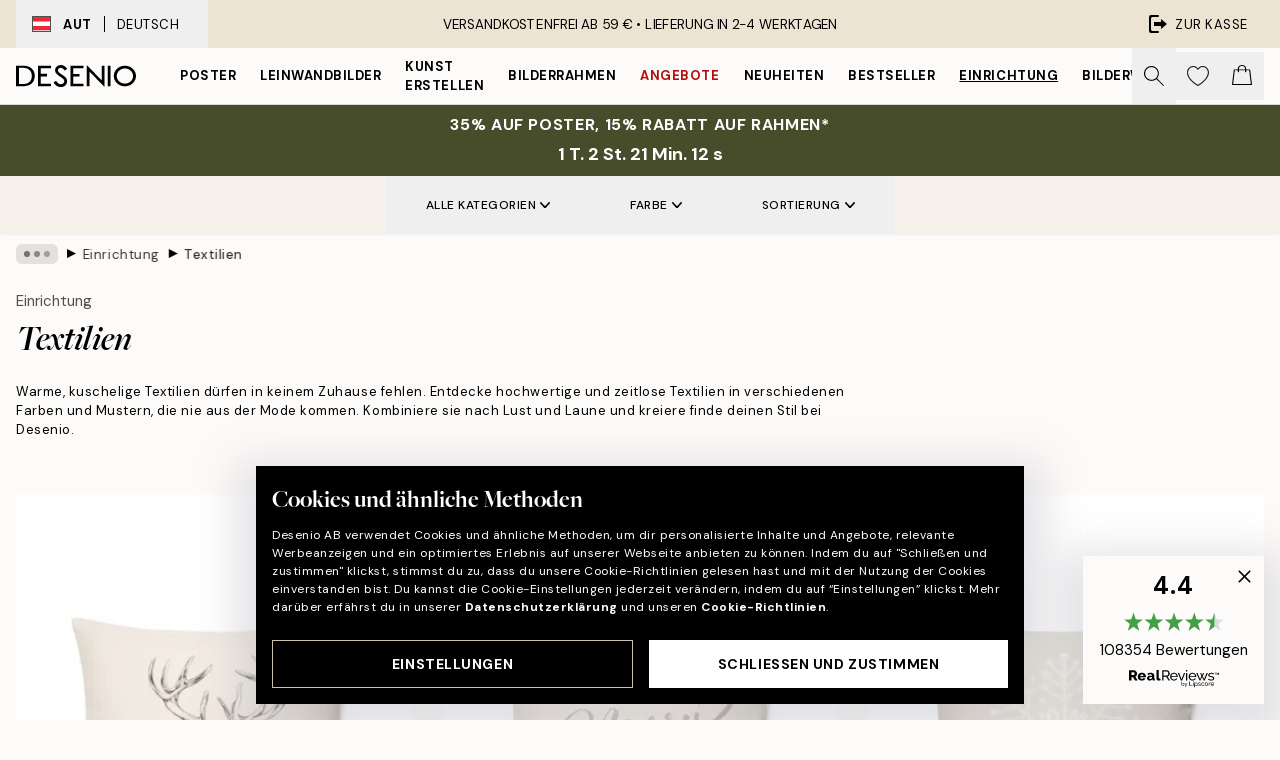

--- FILE ---
content_type: text/html; charset=utf-8
request_url: https://desenio.at/einrichtung/textilien/
body_size: 56699
content:
<!DOCTYPE html><html dir="ltr" lang="de"><head><title>Textilien | Kaufe trendige Heimtextilien auf Desenio.at</title><meta name="description" content="Entdecke unsere hochwertigen Heimtextilien. Hier findest du alles von Decken, Tagesdecken und Vorhängen für ein stilvolles Zuhause. Jetzt shoppen auf Desenio.at"/><meta charSet="utf-8"/><meta name="viewport" content="initial-scale=1.0, width=device-width"/><link rel="canonical" href="https://desenio.at/einrichtung/textilien/"/><link rel="alternate" hrefLang="en-gb" href="https://desenio.co.uk/home/textiles/"/><link rel="alternate" hrefLang="da-dk" href="https://desenio.dk/hjem/tekstil/"/><link rel="alternate" hrefLang="de-de" href="https://desenio.de/einrichtung/textilien/"/><link rel="alternate" hrefLang="de-at" href="https://desenio.at/einrichtung/textilien/"/><link rel="alternate" hrefLang="sv-se" href="https://desenio.se/home/textil/"/><link rel="alternate" hrefLang="it-it" href="https://desenio.it/home/tessili/"/><link rel="alternate" hrefLang="fi-fi" href="https://desenio.fi/koti/tekstiilit/"/><link rel="alternate" hrefLang="fr-fr" href="https://desenio.fr/interieur/textile/"/><link rel="alternate" hrefLang="nl-nl" href="https://desenio.nl/interieur/textiel/"/><link rel="alternate" hrefLang="no-no" href="https://desenio.no/hjem/tekstil/"/><link rel="alternate" hrefLang="en-ie" href="https://desenio.ie/home/textiles/"/><link rel="alternate" hrefLang="pl-pl" href="https://desenio.pl/home/tekstylia/"/><link rel="alternate" hrefLang="en-hu" href="https://desenio.eu/home/textiles/"/><link rel="alternate" hrefLang="es-es" href="https://desenio.es/home/textil/"/><link rel="alternate" hrefLang="en-us" href="https://desenio.com/home/textiles/"/><link rel="alternate" hrefLang="en-ca" href="https://desenio.ca/home/textiles/"/><link rel="alternate" hrefLang="en-jp" href="https://desenio.jp/home/textiles/"/><link rel="alternate" hrefLang="ko-kr" href="https://desenio.kr/home/textiles/"/><link rel="alternate" hrefLang="en-au" href="https://desenio.com.au/home/textiles/"/><link rel="alternate" hrefLang="cs-cz" href="https://desenio.cz/home/textil/"/><link rel="alternate" hrefLang="el-gr" href="https://desenio.gr/home/leuka-eide/"/><link rel="alternate" hrefLang="pt-pt" href="https://desenio.pt/home/textil/"/><link rel="alternate" hrefLang="sk-sk" href="https://desenio.sk/home/textil/"/><link rel="alternate" hrefLang="de-ch" href="https://desenio.ch/de-ch/einrichtung/textilien/"/><link rel="alternate" hrefLang="fr-ch" href="https://desenio.ch/fr-ch/interieur/textile/"/><link rel="alternate" hrefLang="it-ch" href="https://desenio.ch/it-ch/home/tessili/"/><link rel="alternate" hrefLang="de-be" href="https://desenio.be/de-be/einrichtung/textilien/"/><link rel="alternate" hrefLang="nl-be" href="https://desenio.be/nl-be/interieur/textiel/"/><link rel="alternate" hrefLang="fr-be" href="https://desenio.be/fr-be/interieur/textile/"/><link rel="alternate" hrefLang="es-us" href="https://desenio.com/es-us/home/textil/"/><link rel="alternate" hrefLang="fr-ca" href="https://desenio.ca/fr-ca/interieur/textile/"/><link rel="alternate" hrefLang="x-default" href="https://desenio.com/home/textiles/"/><meta property="og:description" content="Entdecke unsere hochwertigen Heimtextilien. Hier findest du alles von Decken, Tagesdecken und Vorhängen für ein stilvolles Zuhause. Jetzt shoppen auf Desenio.at"/><meta property="og:url" content="https://desenio.at/einrichtung/textilien/"/><meta property="og:site_name" content="Desenio"/><link rel="preload" href="/_next/static/media/logo.9c4c515a.svg" as="image" fetchpriority="high"/><link rel="preload" href="/_next/static/media/search.6ab51709.svg" as="image" fetchpriority="high"/><link rel="preload" href="/_next/static/media/bag-outline.2ac31710.svg" as="image" fetchpriority="high"/><link rel="preload" as="image" imageSrcSet="https://media.desenio.com/site_images/67c57775ed7de45363cb8d64_1876678710_CU0049.jpg?auto=compress%2Cformat&amp;fit=max&amp;w=256 256w, https://media.desenio.com/site_images/67c57775ed7de45363cb8d64_1876678710_CU0049.jpg?auto=compress%2Cformat&amp;fit=max&amp;w=384 384w, https://media.desenio.com/site_images/67c57775ed7de45363cb8d64_1876678710_CU0049.jpg?auto=compress%2Cformat&amp;fit=max&amp;w=640 640w, https://media.desenio.com/site_images/67c57775ed7de45363cb8d64_1876678710_CU0049.jpg?auto=compress%2Cformat&amp;fit=max&amp;w=750 750w, https://media.desenio.com/site_images/67c57775ed7de45363cb8d64_1876678710_CU0049.jpg?auto=compress%2Cformat&amp;fit=max&amp;w=828 828w, https://media.desenio.com/site_images/67c57775ed7de45363cb8d64_1876678710_CU0049.jpg?auto=compress%2Cformat&amp;fit=max&amp;w=1080 1080w, https://media.desenio.com/site_images/67c57775ed7de45363cb8d64_1876678710_CU0049.jpg?auto=compress%2Cformat&amp;fit=max&amp;w=1200 1200w, https://media.desenio.com/site_images/67c57775ed7de45363cb8d64_1876678710_CU0049.jpg?auto=compress%2Cformat&amp;fit=max&amp;w=1920 1920w, https://media.desenio.com/site_images/67c57775ed7de45363cb8d64_1876678710_CU0049.jpg?auto=compress%2Cformat&amp;fit=max&amp;w=2048 2048w, https://media.desenio.com/site_images/67c57775ed7de45363cb8d64_1876678710_CU0049.jpg?auto=compress%2Cformat&amp;fit=max&amp;w=3840 3840w" imageSizes="25vw" fetchpriority="high"/><link rel="preload" as="image" imageSrcSet="https://media.desenio.com/site_images/67c57779450cc5aa7c4dbe7a_1907126463_CU0050.jpg?auto=compress%2Cformat&amp;fit=max&amp;w=256 256w, https://media.desenio.com/site_images/67c57779450cc5aa7c4dbe7a_1907126463_CU0050.jpg?auto=compress%2Cformat&amp;fit=max&amp;w=384 384w, https://media.desenio.com/site_images/67c57779450cc5aa7c4dbe7a_1907126463_CU0050.jpg?auto=compress%2Cformat&amp;fit=max&amp;w=640 640w, https://media.desenio.com/site_images/67c57779450cc5aa7c4dbe7a_1907126463_CU0050.jpg?auto=compress%2Cformat&amp;fit=max&amp;w=750 750w, https://media.desenio.com/site_images/67c57779450cc5aa7c4dbe7a_1907126463_CU0050.jpg?auto=compress%2Cformat&amp;fit=max&amp;w=828 828w, https://media.desenio.com/site_images/67c57779450cc5aa7c4dbe7a_1907126463_CU0050.jpg?auto=compress%2Cformat&amp;fit=max&amp;w=1080 1080w, https://media.desenio.com/site_images/67c57779450cc5aa7c4dbe7a_1907126463_CU0050.jpg?auto=compress%2Cformat&amp;fit=max&amp;w=1200 1200w, https://media.desenio.com/site_images/67c57779450cc5aa7c4dbe7a_1907126463_CU0050.jpg?auto=compress%2Cformat&amp;fit=max&amp;w=1920 1920w, https://media.desenio.com/site_images/67c57779450cc5aa7c4dbe7a_1907126463_CU0050.jpg?auto=compress%2Cformat&amp;fit=max&amp;w=2048 2048w, https://media.desenio.com/site_images/67c57779450cc5aa7c4dbe7a_1907126463_CU0050.jpg?auto=compress%2Cformat&amp;fit=max&amp;w=3840 3840w" imageSizes="25vw" fetchpriority="high"/><link rel="preload" as="image" imageSrcSet="https://media.desenio.com/site_images/67c5777ded7de45363cb8d66_1843508982_CU0051.jpg?auto=compress%2Cformat&amp;fit=max&amp;w=256 256w, https://media.desenio.com/site_images/67c5777ded7de45363cb8d66_1843508982_CU0051.jpg?auto=compress%2Cformat&amp;fit=max&amp;w=384 384w, https://media.desenio.com/site_images/67c5777ded7de45363cb8d66_1843508982_CU0051.jpg?auto=compress%2Cformat&amp;fit=max&amp;w=640 640w, https://media.desenio.com/site_images/67c5777ded7de45363cb8d66_1843508982_CU0051.jpg?auto=compress%2Cformat&amp;fit=max&amp;w=750 750w, https://media.desenio.com/site_images/67c5777ded7de45363cb8d66_1843508982_CU0051.jpg?auto=compress%2Cformat&amp;fit=max&amp;w=828 828w, https://media.desenio.com/site_images/67c5777ded7de45363cb8d66_1843508982_CU0051.jpg?auto=compress%2Cformat&amp;fit=max&amp;w=1080 1080w, https://media.desenio.com/site_images/67c5777ded7de45363cb8d66_1843508982_CU0051.jpg?auto=compress%2Cformat&amp;fit=max&amp;w=1200 1200w, https://media.desenio.com/site_images/67c5777ded7de45363cb8d66_1843508982_CU0051.jpg?auto=compress%2Cformat&amp;fit=max&amp;w=1920 1920w, https://media.desenio.com/site_images/67c5777ded7de45363cb8d66_1843508982_CU0051.jpg?auto=compress%2Cformat&amp;fit=max&amp;w=2048 2048w, https://media.desenio.com/site_images/67c5777ded7de45363cb8d66_1843508982_CU0051.jpg?auto=compress%2Cformat&amp;fit=max&amp;w=3840 3840w" imageSizes="25vw" fetchpriority="high"/><link rel="preload" as="image" imageSrcSet="https://media.desenio.com/site_images/67c57782a01f4512d7af3805_353862658_CU0052.jpg?auto=compress%2Cformat&amp;fit=max&amp;w=256 256w, https://media.desenio.com/site_images/67c57782a01f4512d7af3805_353862658_CU0052.jpg?auto=compress%2Cformat&amp;fit=max&amp;w=384 384w, https://media.desenio.com/site_images/67c57782a01f4512d7af3805_353862658_CU0052.jpg?auto=compress%2Cformat&amp;fit=max&amp;w=640 640w, https://media.desenio.com/site_images/67c57782a01f4512d7af3805_353862658_CU0052.jpg?auto=compress%2Cformat&amp;fit=max&amp;w=750 750w, https://media.desenio.com/site_images/67c57782a01f4512d7af3805_353862658_CU0052.jpg?auto=compress%2Cformat&amp;fit=max&amp;w=828 828w, https://media.desenio.com/site_images/67c57782a01f4512d7af3805_353862658_CU0052.jpg?auto=compress%2Cformat&amp;fit=max&amp;w=1080 1080w, https://media.desenio.com/site_images/67c57782a01f4512d7af3805_353862658_CU0052.jpg?auto=compress%2Cformat&amp;fit=max&amp;w=1200 1200w, https://media.desenio.com/site_images/67c57782a01f4512d7af3805_353862658_CU0052.jpg?auto=compress%2Cformat&amp;fit=max&amp;w=1920 1920w, https://media.desenio.com/site_images/67c57782a01f4512d7af3805_353862658_CU0052.jpg?auto=compress%2Cformat&amp;fit=max&amp;w=2048 2048w, https://media.desenio.com/site_images/67c57782a01f4512d7af3805_353862658_CU0052.jpg?auto=compress%2Cformat&amp;fit=max&amp;w=3840 3840w" imageSizes="25vw" fetchpriority="high"/><link rel="preload" as="image" imageSrcSet="https://media.desenio.com/site_images/67c57785a01f4512d7af3806_1099578150_CU0053.jpg?auto=compress%2Cformat&amp;fit=max&amp;w=256 256w, https://media.desenio.com/site_images/67c57785a01f4512d7af3806_1099578150_CU0053.jpg?auto=compress%2Cformat&amp;fit=max&amp;w=384 384w, https://media.desenio.com/site_images/67c57785a01f4512d7af3806_1099578150_CU0053.jpg?auto=compress%2Cformat&amp;fit=max&amp;w=640 640w, https://media.desenio.com/site_images/67c57785a01f4512d7af3806_1099578150_CU0053.jpg?auto=compress%2Cformat&amp;fit=max&amp;w=750 750w, https://media.desenio.com/site_images/67c57785a01f4512d7af3806_1099578150_CU0053.jpg?auto=compress%2Cformat&amp;fit=max&amp;w=828 828w, https://media.desenio.com/site_images/67c57785a01f4512d7af3806_1099578150_CU0053.jpg?auto=compress%2Cformat&amp;fit=max&amp;w=1080 1080w, https://media.desenio.com/site_images/67c57785a01f4512d7af3806_1099578150_CU0053.jpg?auto=compress%2Cformat&amp;fit=max&amp;w=1200 1200w, https://media.desenio.com/site_images/67c57785a01f4512d7af3806_1099578150_CU0053.jpg?auto=compress%2Cformat&amp;fit=max&amp;w=1920 1920w, https://media.desenio.com/site_images/67c57785a01f4512d7af3806_1099578150_CU0053.jpg?auto=compress%2Cformat&amp;fit=max&amp;w=2048 2048w, https://media.desenio.com/site_images/67c57785a01f4512d7af3806_1099578150_CU0053.jpg?auto=compress%2Cformat&amp;fit=max&amp;w=3840 3840w" imageSizes="25vw" fetchpriority="high"/><link rel="preload" as="image" imageSrcSet="https://media.desenio.com/site_images/67c57789ed7de45363cb8d68_146954833_CU0054.jpg?auto=compress%2Cformat&amp;fit=max&amp;w=256 256w, https://media.desenio.com/site_images/67c57789ed7de45363cb8d68_146954833_CU0054.jpg?auto=compress%2Cformat&amp;fit=max&amp;w=384 384w, https://media.desenio.com/site_images/67c57789ed7de45363cb8d68_146954833_CU0054.jpg?auto=compress%2Cformat&amp;fit=max&amp;w=640 640w, https://media.desenio.com/site_images/67c57789ed7de45363cb8d68_146954833_CU0054.jpg?auto=compress%2Cformat&amp;fit=max&amp;w=750 750w, https://media.desenio.com/site_images/67c57789ed7de45363cb8d68_146954833_CU0054.jpg?auto=compress%2Cformat&amp;fit=max&amp;w=828 828w, https://media.desenio.com/site_images/67c57789ed7de45363cb8d68_146954833_CU0054.jpg?auto=compress%2Cformat&amp;fit=max&amp;w=1080 1080w, https://media.desenio.com/site_images/67c57789ed7de45363cb8d68_146954833_CU0054.jpg?auto=compress%2Cformat&amp;fit=max&amp;w=1200 1200w, https://media.desenio.com/site_images/67c57789ed7de45363cb8d68_146954833_CU0054.jpg?auto=compress%2Cformat&amp;fit=max&amp;w=1920 1920w, https://media.desenio.com/site_images/67c57789ed7de45363cb8d68_146954833_CU0054.jpg?auto=compress%2Cformat&amp;fit=max&amp;w=2048 2048w, https://media.desenio.com/site_images/67c57789ed7de45363cb8d68_146954833_CU0054.jpg?auto=compress%2Cformat&amp;fit=max&amp;w=3840 3840w" imageSizes="25vw" fetchpriority="high"/><link rel="preload" href="/_next/static/media/heart-outline.390ce03b.svg" as="image" fetchpriority="high"/><meta name="next-head-count" content="50"/><link rel="shortcut icon" href="/favicon.ico" type="image/x-icon"/><link rel="mask-icon" href="/mask-icon.svg" color="black"/><link rel="apple-touch-icon" href="/touch-icon.png"/><meta name="theme-color" content="#eee" media="(prefers-color-scheme: light)"/><meta name="theme-color" content="#000" media="(prefers-color-scheme: dark)"/><meta name="theme-color" content="#eee"/><meta name="google" content="notranslate"/><link rel="preload" href="/_next/static/css/6d1d0b5db35f020f.css" as="style" crossorigin="anonymous"/><link rel="stylesheet" href="/_next/static/css/6d1d0b5db35f020f.css" crossorigin="anonymous" data-n-g=""/><link rel="preload" href="/_next/static/css/833f48369b64c52b.css" as="style" crossorigin="anonymous"/><link rel="stylesheet" href="/_next/static/css/833f48369b64c52b.css" crossorigin="anonymous" data-n-p=""/><noscript data-n-css=""></noscript><script defer="" crossorigin="anonymous" nomodule="" src="/_next/static/chunks/polyfills-42372ed130431b0a.js"></script><script defer="" src="/_next/static/chunks/5667.b29e61275f8108a4.js" crossorigin="anonymous"></script><script defer="" src="/_next/static/chunks/3444.baac915d921c3c13.js" crossorigin="anonymous"></script><script defer="" src="/_next/static/chunks/1899.af33a333efc43a50.js" crossorigin="anonymous"></script><script src="/_next/static/chunks/webpack-8caf65f1c1ffda67.js" defer="" crossorigin="anonymous"></script><script src="/_next/static/chunks/framework-2e93983b0e889e06.js" defer="" crossorigin="anonymous"></script><script src="/_next/static/chunks/main-b0a0f65d9ac069d8.js" defer="" crossorigin="anonymous"></script><script src="/_next/static/chunks/pages/_app-89757401c67082bb.js" defer="" crossorigin="anonymous"></script><script src="/_next/static/chunks/6577-29b08a669c31dea3.js" defer="" crossorigin="anonymous"></script><script src="/_next/static/chunks/9111-627649a45d346422.js" defer="" crossorigin="anonymous"></script><script src="/_next/static/chunks/2120-aafe4bba91c54a60.js" defer="" crossorigin="anonymous"></script><script src="/_next/static/chunks/9107-dc0f0ec37167899a.js" defer="" crossorigin="anonymous"></script><script src="/_next/static/chunks/7765-30918bd330e8bf56.js" defer="" crossorigin="anonymous"></script><script src="/_next/static/chunks/8156-82ecc9b3b461e62a.js" defer="" crossorigin="anonymous"></script><script src="/_next/static/chunks/8464-ec573c58fad3a5b4.js" defer="" crossorigin="anonymous"></script><script src="/_next/static/chunks/3179-1b5dd86aca9e0291.js" defer="" crossorigin="anonymous"></script><script src="/_next/static/chunks/pages/%5B...slug%5D-5273864d75a1c5a3.js" defer="" crossorigin="anonymous"></script><script src="/_next/static/iLkEzSFw0jrG_3CFROOMw/_buildManifest.js" defer="" crossorigin="anonymous"></script><script src="/_next/static/iLkEzSFw0jrG_3CFROOMw/_ssgManifest.js" defer="" crossorigin="anonymous"></script></head><body class="notranslate" lang="de"><noscript><iframe title="Google Tag Manager" src="https://www.googletagmanager.com/ns.html?id=GTM-PMNSHMZ" height="0" width="0" style="display:none;visibility:hidden"></iframe></noscript><div id="__loading-indicator"></div><div id="__next"><script>history.scrollRestoration = "manual"</script><div id="app" data-project="DS" class="__variable_6e5d6a __variable_0d9ce4 font-body flex min-h-full flex-col"><a href="#main" class="visually-hidden">Skip to main content.</a><aside id="status" class="relative z-40 h-8 bg-brand-cream px-4 w-content:h-12 z-40"><noscript class="flex-center absolute left-0 top-0 z-max flex h-full w-full bg-urgent text-tiny font-medium text-white w-content:text-sm">Bitte aktiviere JavaScript, um bei uns zu shoppen!</noscript><div class="relative m-auto flex h-full max-w-header items-center justify-between"><button class="hidden h-full w-48 items-center py-1 w-content:flex"><div class="relative flex h-full items-center px-4 text-xs uppercase hover:bg-brand-ivory-900 hover:bg-opacity-10 ltr:-left-4 rtl:-right-4"><div class="relative me-3 flex border border-brand-900" style="min-height:15.4px;min-width:19px"><img alt="Austria flag icon" aria-hidden="true" loading="lazy" width="640" height="480" decoding="async" data-nimg="1" class="absolute h-full w-full object-cover" style="color:transparent" src="/_next/static/media/at.e15c4cdb.svg"/></div><div class="flex h-4 items-center"><span class="font-bold" title="Austria">AUT</span><div role="separator" aria-orientation="vertical" class="mx-3 bg-black h-full" style="width:1px"></div>Deutsch</div></div></button><span></span><div role="region" aria-label="Announcements" class="w-full h-full flex-1 relative"><ul class="flex w-full flex-center h-full"><li aria-posinset="1" aria-setsize="1" class="transition-opacity absolute w-full overflow-hidden flex flex-center opacity-100" style="transition-duration:500ms"><p class="truncate w-content:scale-90">VERSANDKOSTENFREI AB 59 € •    LIEFERUNG IN 2-4 WERKTAGEN</p></li></ul></div><a href="https://checkout.desenio.at/checkout/" class="hidden h-full w-48 justify-end py-1 w-content:flex"><div class="relative flex items-center px-4 text-xs uppercase hover:bg-brand-ivory-900 hover:bg-opacity-10 ltr:-right-4 rtl:-left-4"><img alt="Checkout icon" aria-hidden="true" loading="lazy" width="18" height="18" decoding="async" data-nimg="1" class="rtl-mirror me-2" style="color:transparent" src="/_next/static/media/exit.97f80cf2.svg"/>Zur Kasse</div></a></div></aside><header role="banner" class="sticky top-0 z-30 border-b border-brand-500/50 bg-brand-white px-2 w-content:px-4" aria-label="Main navigation"><nav class="m-auto flex h-14 max-w-header" role="navigation"><div class="flex flex-1 w-content:hidden"></div><div class="flex min-w-fit items-center justify-center w-content:me-8 w-content:justify-start"><a class="flex items-center transition-opacity duration-300 active:hover:opacity-60 active:hover:transition-none active:hover:delay-0 opacity-100 w-content:delay-600" href="https://desenio.at/"><img alt="Desenio Logo" fetchpriority="high" width="581" height="116" decoding="async" data-nimg="1" style="color:transparent;height:22.8px;width:120px" src="/_next/static/media/logo.9c4c515a.svg"/></a></div><section id="synapse-popover-group-Rr7b6" aria-label="Site Navigation" class="hide-scrollbar hidden h-full overflow-x-scroll transition-opacity w-content:flex opacity-100 w-content:delay-600"><div class="menu-test-desktop-variant static border-b border-transparent hover:border-black"><a class="popover-button flex-center flex flex-center flex h-full w-full text-nowrap flex items-center justify-center h-full px-3 text-xs font-bold uppercase font-body" id="synapse-popover-R6r7b6-button" aria-expanded="false" href="https://desenio.at/poster/">Poster</a></div><div class="menu-test-desktop-variant static border-b border-transparent hover:border-black"><a class="popover-button flex-center flex flex-center flex h-full w-full text-nowrap flex items-center justify-center h-full px-3 text-xs font-bold uppercase font-body" id="synapse-popover-Rar7b6-button" aria-expanded="false" href="https://desenio.at/leinwandbilder/">Leinwandbilder</a></div><div class="menu-test-desktop-variant static border-b border-transparent hover:border-black"><a class="popover-button flex-center flex flex-center flex h-full w-full text-nowrap flex items-center justify-center h-full px-3 text-xs font-bold uppercase font-body" id="synapse-popover-Rer7b6-button" aria-expanded="false" href="https://desenio.at/poster/kunst-erstellen/">Kunst erstellen</a></div><div class="menu-test-desktop-variant static border-b border-transparent hover:border-black"><a class="popover-button flex-center flex flex-center flex h-full w-full text-nowrap flex items-center justify-center h-full px-3 text-xs font-bold uppercase font-body" id="synapse-popover-Rir7b6-button" aria-expanded="false" href="https://desenio.at/rahmen/">Bilderrahmen</a></div><div class="menu-test-desktop-variant static border-b border-transparent hover:border-black"><a class="popover-button flex-center flex flex-center flex h-full w-full text-nowrap flex items-center justify-center h-full px-3 text-xs font-bold uppercase font-body text-urgent" id="synapse-popover-Rmr7b6-button" aria-expanded="false" href="https://desenio.at/sale/">Angebote</a></div><div class="menu-test-desktop-variant static border-b border-transparent hover:border-black"><a class="popover-button flex-center flex flex-center flex h-full w-full text-nowrap flex items-center justify-center h-full px-3 text-xs font-bold uppercase font-body" id="synapse-popover-Rqr7b6-button" aria-expanded="false" href="https://desenio.at/neuheiten/">Neuheiten</a></div><div class="menu-test-desktop-variant static border-b border-transparent hover:border-black"><a class="popover-button flex-center flex flex-center flex h-full w-full text-nowrap flex items-center justify-center h-full px-3 text-xs font-bold uppercase font-body" id="synapse-popover-Rur7b6-button" aria-expanded="false" href="https://desenio.at/poster/beliebte-bilder/">Bestseller</a></div><div class="menu-test-desktop-variant static border-b border-transparent hover:border-black"><a class="popover-button flex-center flex flex-center flex h-full w-full text-nowrap flex items-center justify-center h-full px-3 text-xs font-bold uppercase font-body underline" id="synapse-popover-R12r7b6-button" aria-expanded="false" href="https://desenio.at/einrichtung/">Einrichtung</a></div><div class="menu-test-desktop-variant static border-b border-transparent hover:border-black"><a class="popover-button flex-center flex flex-center flex h-full w-full text-nowrap flex items-center justify-center h-full px-3 text-xs font-bold uppercase font-body" id="synapse-popover-R16r7b6-button" aria-expanded="false" href="https://desenio.at/bilderwande/">Bilderwände</a></div><div class="menu-test-desktop-variant static border-b border-transparent hover:border-black"><a class="popover-button flex-center flex flex-center flex h-full w-full text-nowrap flex items-center justify-center h-full px-3 text-xs font-bold uppercase font-body" id="synapse-popover-R1ar7b6-button" aria-expanded="false" href="https://desenio.at/desenio-b2b/">B2B</a></div><div class="menu-test-desktop-variant static border-b border-transparent hover:border-black"><a class="popover-button flex-center flex flex-center flex h-full w-full text-nowrap flex items-center justify-center h-full px-3 text-xs font-bold uppercase font-body" id="synapse-popover-R1er7b6-button" aria-expanded="false" href="https://desenio.at/design-magazine/">Magazine</a></div></section><div class="flex flex-1"><div class="ms-auto flex items-center transition-opacity duration-300 opacity-100 delay-600"><div class="relative flex h-full items-center"><button class="group hidden h-full w-11 items-center justify-center transition-opacity duration-300 w-content:flex opacity-100 w-content:delay-600" aria-label="Suche"><img alt="Search icon" aria-hidden="true" fetchpriority="high" width="20" height="20" decoding="async" data-nimg="1" class="duration-150 xl:group-hover:opacity-75" style="color:transparent" src="/_next/static/media/search.6ab51709.svg"/></button><div class="relative flex h-full items-center" id="synapse-icons-end-R1b7b6-shopping-menu-wrapper"><button class="flex items-center justify-center relative w-11 h-12 animate" tabindex="0" aria-expanded="false" aria-controls="shopping-menu-container__wishlist" aria-label="Show products in Wishlist"><img alt="Icon ends icon" aria-hidden="true" fetchpriority="high" width="144" height="132" decoding="async" data-nimg="1" style="color:transparent;width:22px;height:20px" src="/_next/static/media/heart-outline.390ce03b.svg"/></button><button class="flex items-center justify-center relative w-11 h-12" tabindex="0" aria-expanded="false" aria-controls="shopping-menu-container__cart" aria-label="Show products in Cart"><img alt="Empty cart icon" aria-hidden="true" fetchpriority="high" width="121" height="140" decoding="async" data-nimg="1" style="color:transparent;width:20px;height:20px;position:relative;top:-1px" src="/_next/static/media/bag-outline.2ac31710.svg"/></button></div></div></div></div></nav></header><div id="promotional-banner" class="sticky top-0 z-20" style="top:0px"><a href="https://desenio.at/promotion/sale/"><aside aria-labelledby="synapse-promotional-banner-Rc7b6-title" class="flex flex-col flex-center py-2 px-4 z-20 text-center group" style="background:#474c2b;color:#fff"><div class="max-w-header relative w-full"><div class="flex flex-col px-8"><span id="synapse-promotional-banner-Rc7b6-title" class="uppercase font-bold text-md">35% auf Poster, 15% Rabatt auf Rahmen*</span></div><div class="hidden sm:block" style="background:#474c2b;color:#fff"><time dateTime="2026-01-22" class="flex pt-1 font-bold flex-center text-[18px]"><span class="mx-1" aria-hidden="true">0 Min. <!-- -->0 s</span><span class="visually-hidden">Gültig bis: 2026-01-22</span></time></div></div></aside></a></div><a href="https://desenio.at/promotion/sale/"><div class="-mt-2 pb-2 sm:mt-0 sm:hidden sm:pb-0" style="background:#474c2b;color:#fff"><time dateTime="2026-01-22" class="flex pt-1 font-bold flex-center text-[18px]"><span class="mx-1" aria-hidden="true">0 Min.</span><span class="mx-1" aria-hidden="true">0 s</span><span class="visually-hidden">Gültig bis: 2026-01-22</span></time></div></a><span></span><main id="main" class="flex-1"><script type="application/ld+json">{
        "@context": "http://schema.org/",
        "@type": "CollectionPage",
        "name": "Textilien | Kaufe trendige Heimtextilien auf Desenio.at",
        "headline": "Textilien",
        "description":
          "Gem&uuml;tliche Textilien von Desenio sorgen f&uuml;r eine warme und gem&uuml;tliche Stimmung zu Hause. Wir haben etwas Passendes zu jedem Anlass, das ganze Jahr &uuml;ber, egal zu welcher Jahreszeit. Entdecke minimalistische Designs in gedeckten Farben oder kombiniere Muster und auff&auml;llige Farben f&uuml;r einen verspielteren Look. Hol dir neue Textilien passend zur neuen Saison oder entdecke zeitlose Designs, die nie aus der Mode kommen. Trendige Textilien f&uuml;r jeden Anlass bei Desenio!",
        "breadcrumb": {
          "@type": "BreadcrumbList",
          "itemListElement": [{"@type":"ListItem","item":{"@id":"https://desenio.at/","name":"Desenio"},"position":1},{"@type":"ListItem","item":{"@id":"https://desenio.at/einrichtung/","name":"Einrichtung"},"position":2},{"@type":"ListItem","item":{"@id":"https://desenio.at/einrichtung/textilien/","name":"Textilien"},"position":3}]
        },
        "url": "https://desenio.at/einrichtung/textilien/",
        "potentialAction": {
          "@type": "SearchAction",
          "target": "https://desenio.at/search/?query={term}",
          "query": "required",
          "query-input": "required name=term"
        },
        "mainEntity": {
          "@type": "ItemList",
          "url": "https://desenio.at/einrichtung/textilien/",
          "numberOfItems": 63,
          "itemListOrder": "https://schema.org/ItemListUnordered",
          "itemListElement": [{"@type":"ListItem","position":1,"item":{"@type":"Product","name":"Reindeer Kissenbezug","description":"Reindeer Kissenbezug","sku":"CU0049-60","image":"https://media.desenio.com/site_images/67c57775ed7de45363cb8d64_1876678710_CU0049.jpg","url":"https://desenio.at/einrichtung/textilien/kissen-und-kissenbezuge/reindeer-kissenbezug/","brand":{"@type":"Brand","name":"Desenio"}}},{"@type":"ListItem","position":2,"item":{"@type":"Product","name":"Merry Everything Kissenbezug","description":"Merry Everything Kissenbezug","sku":"CU0050-60","image":"https://media.desenio.com/site_images/67c57779450cc5aa7c4dbe7a_1907126463_CU0050.jpg","url":"https://desenio.at/einrichtung/textilien/kissen-und-kissenbezuge/merry-everything-kissenbezug/","brand":{"@type":"Brand","name":"Desenio"}}},{"@type":"ListItem","position":3,"item":{"@type":"Product","name":"Snowflake Kissenbezug","description":"Snowflake Kissenbezug","sku":"CU0051-60","image":"https://media.desenio.com/site_images/67c5777ded7de45363cb8d66_1843508982_CU0051.jpg","url":"https://desenio.at/einrichtung/textilien/kissen-und-kissenbezuge/snowflake-kissenbezug/","brand":{"@type":"Brand","name":"Desenio"}}},{"@type":"ListItem","position":4,"item":{"@type":"Product","name":"Snow Town Kissenbezug","description":"Snow Town Kissenbezug","sku":"CU0052-60","image":"https://media.desenio.com/site_images/67c57782a01f4512d7af3805_353862658_CU0052.jpg","url":"https://desenio.at/einrichtung/textilien/kissen-und-kissenbezuge/snow-town-kissenbezug/","brand":{"@type":"Brand","name":"Desenio"}}},{"@type":"ListItem","position":5,"item":{"@type":"Product","name":"Warm Wishes Kissenbezug","description":"Warm Wishes Kissenbezug","sku":"CU0053-60","image":"https://media.desenio.com/site_images/67c57785a01f4512d7af3806_1099578150_CU0053.jpg","url":"https://desenio.at/einrichtung/textilien/kissen-und-kissenbezuge/warm-wishes-kissenbezug/","brand":{"@type":"Brand","name":"Desenio"}}},{"@type":"ListItem","position":6,"item":{"@type":"Product","name":"Happy Holidays Kissenbezug","description":"Happy Holidays Kissenbezug","sku":"CU0054-60","image":"https://media.desenio.com/site_images/67c57789ed7de45363cb8d68_146954833_CU0054.jpg","url":"https://desenio.at/einrichtung/textilien/kissen-und-kissenbezuge/happy-holidays-kissenbezug/","brand":{"@type":"Brand","name":"Desenio"}}},{"@type":"ListItem","position":7,"item":{"@type":"Product","name":"Red Joy Kissenbezug","description":"Red Joy Kissenbezug","sku":"CU0055-60","image":"https://media.desenio.com/site_images/67c5778cc2ca41280d29cf06_1922978658_CU0055.jpg","url":"https://desenio.at/einrichtung/textilien/kissen-und-kissenbezuge/red-joy-kissenbezug/","brand":{"@type":"Brand","name":"Desenio"}}},{"@type":"ListItem","position":8,"item":{"@type":"Product","name":"The Nutcracker Kissenbezug","description":"The Nutcracker Kissenbezug","sku":"CU0056-60","image":"https://media.desenio.com/site_images/67c57790a01f4512d7af3809_263615585_CU0056.jpg","url":"https://desenio.at/einrichtung/textilien/kissen-und-kissenbezuge/the-nutcracker-kissenbezug/","brand":{"@type":"Brand","name":"Desenio"}}},{"@type":"ListItem","position":9,"item":{"@type":"Product","name":"Winter Woods Kissenbezug","description":"Winter Woods Kissenbezug","sku":"CU0057-60","image":"https://media.desenio.com/site_images/67c57794b6cedf190c8771b1_100550272_CU0057.jpg","url":"https://desenio.at/einrichtung/textilien/kissen-und-kissenbezuge/winter-woods-kissenbezug/","brand":{"@type":"Brand","name":"Desenio"}}},{"@type":"ListItem","position":10,"item":{"@type":"Product","name":"Dalecarlia Kissenbezug","description":"Dalecarlia Kissenbezug","sku":"CU0058-60","image":"https://media.desenio.com/site_images/67c57797ed7de45363cb8d69_725894086_CU0058.jpg","url":"https://desenio.at/einrichtung/textilien/kissen-und-kissenbezuge/dalecarlia-kissenbezug/","brand":{"@type":"Brand","name":"Desenio"}}},{"@type":"ListItem","position":11,"item":{"@type":"Product","name":"Be Merry and Bright Kissenbezug","description":"Be Merry and Bright Kissenbezug","sku":"CU0059-60","image":"https://media.desenio.com/site_images/67c5779bed7de45363cb8d6b_520463376_CU0059.jpg","url":"https://desenio.at/einrichtung/textilien/kissen-und-kissenbezuge/be-merry-and-bright-kissenbezug/","brand":{"@type":"Brand","name":"Desenio"}}},{"@type":"ListItem","position":12,"item":{"@type":"Product","name":"Seasonal Pattern Kissenbezug","description":"Seasonal Pattern Kissenbezug","sku":"CU0060-60","image":"https://media.desenio.com/site_images/67c5779fa01f4512d7af380c_953600451_CU0060.jpg","url":"https://desenio.at/einrichtung/textilien/kissen-und-kissenbezuge/seasonal-pattern-kissenbezug/","brand":{"@type":"Brand","name":"Desenio"}}},{"@type":"ListItem","position":13,"item":{"@type":"Product","name":"William Morris - Trent Kissenbezug","description":"William Morris - Trent Kissenbezug","sku":"CU0061-60","image":"https://media.desenio.com/site_images/67c577a2a01f4512d7af380d_1186599787_CU0061.jpg","url":"https://desenio.at/einrichtung/textilien/kissen-und-kissenbezuge/william-morris-trent-kissenbezug/","brand":{"@type":"Brand","name":"Desenio"}}},{"@type":"ListItem","position":14,"item":{"@type":"Product","name":"Most Wonderful Time Kissenbezug","description":"Most Wonderful Time Kissenbezug","sku":"CU0062-60","image":"https://media.desenio.com/site_images/67c577a6c2ca41280d29cf07_540287001_CU0062.jpg","url":"https://desenio.at/einrichtung/textilien/kissen-und-kissenbezuge/most-wonderful-time-kissenbezug/","brand":{"@type":"Brand","name":"Desenio"}}},{"@type":"ListItem","position":15,"item":{"@type":"Product","name":"Let it Snow Kissenbezug","description":"Let it Snow Kissenbezug","sku":"CU0063-60","image":"https://media.desenio.com/site_images/67c577aaa01f4512d7af380e_863212558_CU0063.jpg","url":"https://desenio.at/einrichtung/textilien/kissen-und-kissenbezuge/let-it-snow-kissenbezug/","brand":{"@type":"Brand","name":"Desenio"}}},{"@type":"ListItem","position":16,"item":{"@type":"Product","name":"Birch Forest Kissenbezug","description":"Birch Forest Kissenbezug","sku":"CU0064-60","image":"https://media.desenio.com/site_images/67c577ada01f4512d7af3810_1471617072_CU0064.jpg","url":"https://desenio.at/einrichtung/textilien/kissen-und-kissenbezuge/birch-forest-kissenbezug/","brand":{"@type":"Brand","name":"Desenio"}}},{"@type":"ListItem","position":17,"item":{"@type":"Product","name":"Cali Lines Kissenbezug","description":"Cali Lines Kissenbezug","sku":"CU0048-40","image":"https://media.desenio.com/site_images/67c57772a01f4512d7af37ff_299691116_CU0048.jpg","url":"https://desenio.at/einrichtung/textilien/kissen-und-kissenbezuge/cali-lines-kissenbezug/","brand":{"@type":"Brand","name":"Desenio"}}},{"@type":"ListItem","position":18,"item":{"@type":"Product","name":"Cali Squares Kissenbezug","description":"Cali Squares Kissenbezug","sku":"CU0047-40","image":"https://media.desenio.com/site_images/67c5776ea01f4512d7af37fa_209714481_CU0047.jpg","url":"https://desenio.at/einrichtung/textilien/kissen-und-kissenbezuge/cali-squares-kissenbezug/","brand":{"@type":"Brand","name":"Desenio"}}},{"@type":"ListItem","position":19,"item":{"@type":"Product","name":"Live in the Moment Kissenbezug","description":"Live in the Moment Kissenbezug","sku":"CU0046-40","image":"https://media.desenio.com/site_images/67c5776bc2ca41280d29cf04_1505753889_CU0046.jpg","url":"https://desenio.at/einrichtung/textilien/kissen-und-kissenbezuge/live-in-the-moment-kissenbezug/","brand":{"@type":"Brand","name":"Desenio"}}},{"@type":"ListItem","position":20,"item":{"@type":"Product","name":"Through the Leaves of Trees Kissenbezug","description":"Through the Leaves of Trees Kissenbezug","sku":"CU0045-40","image":"https://media.desenio.com/site_images/67c57767b6cedf190c8771a7_1331620051_CU0045.jpg","url":"https://desenio.at/einrichtung/textilien/kissen-und-kissenbezuge/through-the-leaves-of-trees-kissenbezug/","brand":{"@type":"Brand","name":"Desenio"}}},{"@type":"ListItem","position":21,"item":{"@type":"Product","name":"Beige Strokes No2 Kissenbezug","description":"Beige Strokes No2 Kissenbezug","sku":"CU0044-40","image":"https://media.desenio.com/site_images/67c57764b6cedf190c8771a5_269906999_CU0044.jpg","url":"https://desenio.at/einrichtung/textilien/kissen-und-kissenbezuge/beige-strokes-no2-kissenbezug/","brand":{"@type":"Brand","name":"Desenio"}}},{"@type":"ListItem","position":22,"item":{"@type":"Product","name":"Beige Strokes No1 Kissenbezug","description":"Beige Strokes No1 Kissenbezug","sku":"CU0043-40","image":"https://media.desenio.com/site_images/67c57760c2ca41280d29cf03_1666825802_CU0043.jpg","url":"https://desenio.at/einrichtung/textilien/kissen-und-kissenbezuge/beige-strokes-no1-kissenbezug/","brand":{"@type":"Brand","name":"Desenio"}}},{"@type":"ListItem","position":23,"item":{"@type":"Product","name":"Seashore Kissenbezug","description":"Seashore Kissenbezug","sku":"CU0042-40","image":"https://media.desenio.com/site_images/67c5775db6cedf190c8771a1_1076734650_CU0042.jpg","url":"https://desenio.at/einrichtung/textilien/kissen-und-kissenbezuge/seashore-kissenbezug/","brand":{"@type":"Brand","name":"Desenio"}}},{"@type":"ListItem","position":24,"item":{"@type":"Product","name":"As Free as the Ocean Kissenbezug","description":"As Free as the Ocean Kissenbezug","sku":"CU0041-40","image":"https://media.desenio.com/site_images/67c57759b6cedf190c87719f_1714906238_CU0041.jpg","url":"https://desenio.at/einrichtung/textilien/kissen-und-kissenbezuge/as-free-as-the-ocean-kissenbezug/","brand":{"@type":"Brand","name":"Desenio"}}},{"@type":"ListItem","position":25,"item":{"@type":"Product","name":"Seashell Pattern Kissenbezug","description":"Seashell Pattern Kissenbezug","sku":"CU0040-40","image":"https://media.desenio.com/site_images/67c57756b6cedf190c87719c_510966906_CU0040.jpg","url":"https://desenio.at/einrichtung/textilien/kissen-und-kissenbezuge/seashell-pattern-kissenbezug/","brand":{"@type":"Brand","name":"Desenio"}}},{"@type":"ListItem","position":26,"item":{"@type":"Product","name":"Horizon Kissenbezug","description":"Horizon Kissenbezug","sku":"CU0039-40","image":"https://media.desenio.com/site_images/67c57752a01f4512d7af37f2_1071982118_CU0039.jpg","url":"https://desenio.at/einrichtung/textilien/kissen-und-kissenbezuge/horizon-kissenbezug/","brand":{"@type":"Brand","name":"Desenio"}}},{"@type":"ListItem","position":27,"item":{"@type":"Product","name":"Watercolor Kelp Kissenbezug","description":"Watercolor Kelp Kissenbezug","sku":"CU0038-40","image":"https://media.desenio.com/site_images/67c5774e450cc5aa7c4dbe69_954831233_CU0038.jpg","url":"https://desenio.at/einrichtung/textilien/kissen-und-kissenbezuge/watercolor-kelp-kissenbezug/","brand":{"@type":"Brand","name":"Desenio"}}},{"@type":"ListItem","position":28,"item":{"@type":"Product","name":"Under the Sea Kissenbezug","description":"Under the Sea Kissenbezug","sku":"CU0037-40","image":"https://media.desenio.com/site_images/67c5774aed7de45363cb8d5b_1635708494_CU0037.jpg","url":"https://desenio.at/einrichtung/textilien/kissen-und-kissenbezuge/under-the-sea-kissenbezug/","brand":{"@type":"Brand","name":"Desenio"}}},{"@type":"ListItem","position":29,"item":{"@type":"Product","name":"Botanica Verde Kissenbezug","description":"Botanica Verde Kissenbezug","sku":"CU0036-40","image":"https://media.desenio.com/site_images/67c57746a01f4512d7af37ec_1613205146_CU0036.jpg","url":"https://desenio.at/einrichtung/textilien/kissen-und-kissenbezuge/botanica-verde-kissenbezug/","brand":{"@type":"Brand","name":"Desenio"}}},{"@type":"ListItem","position":30,"item":{"@type":"Product","name":"Tropical Green Kissenbezug","description":"Tropical Green Kissenbezug","sku":"CU0035-40","image":"https://media.desenio.com/site_images/67c57743b6cedf190c877191_473389043_CU0035.jpg","url":"https://desenio.at/einrichtung/textilien/kissen-und-kissenbezuge/tropical-green-kissenbezug/","brand":{"@type":"Brand","name":"Desenio"}}},{"@type":"ListItem","position":31,"item":{"@type":"Product","name":"Silent Love Story Kissenbezug","description":"Silent Love Story Kissenbezug","sku":"CU0034-40","image":"https://media.desenio.com/site_images/67c5773fed7de45363cb8d4e_1707131952_CU0034.jpg","url":"https://desenio.at/einrichtung/textilien/kissen-und-kissenbezuge/silent-love-story-kissenbezug/","brand":{"@type":"Brand","name":"Desenio"}}},{"@type":"ListItem","position":32,"item":{"@type":"Product","name":"Vintage Botanical Kissenbezug","description":"Vintage Botanical Kissenbezug","sku":"CU0033-40","image":"https://media.desenio.com/site_images/67c5773ca01f4512d7af37e9_433339610_CU0033.jpg","url":"https://desenio.at/einrichtung/textilien/kissen-und-kissenbezuge/vintage-botanical-kissenbezug/","brand":{"@type":"Brand","name":"Desenio"}}},{"@type":"ListItem","position":33,"item":{"@type":"Product","name":"Pink Tulips Kissenbezug","description":"Pink Tulips Kissenbezug","sku":"CU0032-40","image":"https://media.desenio.com/site_images/67c57738bd1f18c7d3452792_1198508229_CU0032.jpg","url":"https://desenio.at/einrichtung/textilien/kissen-und-kissenbezuge/pink-tulips-kissenbezug/","brand":{"@type":"Brand","name":"Desenio"}}},{"@type":"ListItem","position":34,"item":{"@type":"Product","name":"Pink Floral Kissenbezug","description":"Pink Floral Kissenbezug","sku":"CU0031-40","image":"https://media.desenio.com/site_images/67c57734a01f4512d7af37e4_639279764_CU0031.jpg","url":"https://desenio.at/einrichtung/textilien/kissen-und-kissenbezuge/pink-floral-kissenbezug/","brand":{"@type":"Brand","name":"Desenio"}}},{"@type":"ListItem","position":35,"item":{"@type":"Product","name":"Funky Stripes Kissenbezug","description":"Funky Stripes Kissenbezug","sku":"CU0030-40","image":"https://media.desenio.com/site_images/67c57730bd1f18c7d3452790_2139202680_CU0030.jpg","url":"https://desenio.at/einrichtung/textilien/kissen-und-kissenbezuge/funky-stripes-kissenbezug/","brand":{"@type":"Brand","name":"Desenio"}}},{"@type":"ListItem","position":36,"item":{"@type":"Product","name":"Oui Kissenbezug","description":"Oui Kissenbezug","sku":"CU0029-40","image":"https://media.desenio.com/site_images/67c5772ced7de45363cb8d4b_1250489716_CU0029.jpg","url":"https://desenio.at/einrichtung/textilien/kissen-und-kissenbezuge/oui-kissenbezug/","brand":{"@type":"Brand","name":"Desenio"}}}]
        }
      }</script><aside class="sticky z-10 flex bg-brand-ivory-300 px-4 shadow-sm" style="top:-1px"><div class="mx-auto hidden h-full flex-col items-center md:flex lg:flex-row"><section id="synapse-popover-group-R399b6" aria-label="Category navigation and filter" class="z-20 flex flex-wrap"><div class="lg:relative"><button class="popover-button flex-center flex flex px-3 py-5 text-tiny font-medium uppercase lg:px-6 xl:px-10" id="synapse-popover-Rr99b6-button" aria-expanded="false">Alle Kategorien<img alt="Arrow down" loading="lazy" width="10" height="6" decoding="async" data-nimg="1" class="ms-1" style="color:transparent" src="/_next/static/media/arrow-down.92f2b5e4.svg"/></button></div><div class="lg:relative"><button class="popover-button flex-center flex flex px-3 py-5 text-tiny font-medium uppercase lg:px-6 xl:px-10" id="synapse-popover-R1b99b6-button" aria-expanded="false">Farbe <img alt="Arrow down" loading="lazy" width="10" height="6" decoding="async" data-nimg="1" class="ms-1" style="color:transparent" src="/_next/static/media/arrow-down.92f2b5e4.svg"/></button></div><div class="lg:relative"><button class="popover-button flex-center flex flex px-3 py-5 text-tiny font-medium uppercase lg:px-6 xl:px-10" id="synapse-popover-R1r99b6-button" aria-expanded="false">Sortierung<img alt="Arrow down" loading="lazy" width="10" height="6" decoding="async" data-nimg="1" class="ms-1" style="color:transparent" src="/_next/static/media/arrow-down.92f2b5e4.svg"/></button></div></section></div></aside><div class="relative mx-auto flex"><span></span><div class="relative mx-auto w-full max-w-header"><nav id="breadcrumbs" class="flex items-center w-full overflow-x-auto hide-scrollbar mask-x-scroll px-4 mt-2 mb-6" aria-label="Breadcrumb" data-ph="breadcrumbs"><div class="sticky start-0 z-10 flex items-center transition-opacity duration-150 shrink-0 opacity-100 delay-150"><div role="presentation" class="flex flex-center h-5 px-2 bg-black/10 rounded-md me-2"><div class="rounded-full bg-black me-1 last:me-0" style="height:6px;width:6px;opacity:calc(0.5 - 0 * 0.1)"></div><div class="rounded-full bg-black me-1 last:me-0" style="height:6px;width:6px;opacity:calc(0.5 - 1 * 0.1)"></div><div class="rounded-full bg-black me-1 last:me-0" style="height:6px;width:6px;opacity:calc(0.5 - 2 * 0.1)"></div></div><div role="separator" aria-orientation="vertical" class="relative font-bold -top-px text-md start-px rtl-mirror">▸</div></div><ol class="flex flex-nowrap ps-1 ms-2" style="transform:translate3d(0px, 0px, 0px)"><li class="flex flex-nowrap mx-1 transition-opacity group duration-300 ltr:first:-ml-3 rtl:first:-mr-3 opacity-0 pointer-events-none"><a class="flex items-center me-2 group-last:me-0 whitespace-nowrap hover:underline truncate text-black/80 text-xs" tabindex="0" style="max-width:15rem" href="https://desenio.at/">Desenio</a><div role="separator" aria-orientation="vertical" class="relative font-bold -top-px text-md start-px rtl-mirror">▸</div></li><li class="flex flex-nowrap mx-1 transition-opacity group duration-300 ltr:first:-ml-3 rtl:first:-mr-3 opacity-100"><a class="flex items-center me-2 group-last:me-0 whitespace-nowrap hover:underline truncate text-black/80 text-xs" tabindex="0" style="max-width:15rem" href="https://desenio.at/einrichtung/">Einrichtung</a><div role="separator" aria-orientation="vertical" class="relative font-bold -top-px text-md start-px rtl-mirror">▸</div></li><li class="flex flex-nowrap mx-1 transition-opacity group duration-300 ltr:first:-ml-3 rtl:first:-mr-3 opacity-100"><a class="flex items-center me-2 group-last:me-0 whitespace-nowrap hover:underline truncate font-medium pe-3 text-black/80 text-xs" aria-current="page" tabindex="0" style="max-width:15rem" href="https://desenio.at/einrichtung/textilien/">Textilien</a></li></ol></nav><div class="flex flex-col-reverse"><h1 class="h1 mb-4 px-4 !text-2xl !font-medium italic">Textilien</h1><h2 class="px-4 text-brand-900">Einrichtung</h2></div><div class="relative mb-14"><div class="brand-defaults max-w-4xl px-4 text-xs"><p>Warme, kuschelige Textilien d&uuml;rfen in keinem Zuhause fehlen. Entdecke hochwertige und zeitlose Textilien in verschiedenen Farben und Mustern, die nie aus der Mode kommen. Kombiniere sie nach Lust und Laune und kreiere finde deinen Stil bei Desenio.</p></div></div><div></div><div class="translate-z-0 z-10 mx-auto flex transform flex-col items-center"><div class="md:hidden flex w-full border-t border-b bg-blur border-brand-500/33 z-10 sticky bg-brand-white/75 justify-between" style="top:0"><button class="w-full px-4 flex flex-center py-3 group border-0 disabled:opacity-50"><img alt="Category toolbar icon" aria-hidden="true" loading="lazy" width="1000" height="1000" decoding="async" data-nimg="1" class="rtl-mirror" style="color:transparent;height:17px;width:17px" src="/_next/static/media/categories.7022c1c2.svg"/><span class="truncate ms-2 xs:inline hidden">Alle Kategorien</span></button><div role="separator" aria-orientation="vertical" class="bg-brand-500 h-[45px] h-full" style="min-width:1px;width:1px"></div><button sorting="custom" class="w-full px-4 flex flex-center py-3 group border-0 disabled:opacity-50"><img alt="Category toolbar icon" aria-hidden="true" loading="lazy" width="1000" height="1000" decoding="async" data-nimg="1" style="color:transparent;height:17px;width:17px" src="/_next/static/media/filter.6193d202.svg"/><span class="truncate ms-2 xs:inline hidden">Filtern &amp; sortieren</span><span class="font-body relative top-0 left-1"></span></button></div><span></span><section class="grid w-full grid-cols-2 gap-4 xs:gap-5 px-4 sm:gap-8 sm:grid-cols-3 mt-4 md:mt-0" id="synapse-product-list-R2p5p9b6" role="feed" aria-live="polite" aria-atomic="false" aria-relevant="all" aria-busy="false" aria-label="Textilien"><article id="synapse-product-card-Rqp5p9b6" aria-setsize="6" aria-posinset="1" aria-labelledby="synapse-product-card-Rqp5p9b6-title" aria-describedby="synapse-product-card-Rqp5p9b6-price" class="w-full"><a class="block pinterest-enabled mb-3 lg:mb-6 pinterest-enabled" href="https://desenio.at/p/einrichtung/textilien/kissen-und-kissenbezuge/reindeer-kissenbezug/"><div class="relative overflow-hidden"><div class="group relative h-0 w-full bg-white" style="padding-bottom:132%"><div class="absolute w-full transition-opacity transform-center opacity-100 h-full"><img alt="Beiger Kissenbezug mit detailliertem, schwarz-weißem Rentier-Porträt, das nach links blickt, ideal für Heimdekoration." fetchpriority="high" width="154" height="192.5" decoding="async" data-nimg="1" class="h-full w-full object-cover" style="color:transparent;max-width:100%;background-size:cover;background-position:50% 50%;background-repeat:no-repeat;background-image:url(&quot;data:image/svg+xml;charset=utf-8,%3Csvg xmlns=&#x27;http://www.w3.org/2000/svg&#x27; viewBox=&#x27;0 0 154 192.5&#x27;%3E%3Cfilter id=&#x27;b&#x27; color-interpolation-filters=&#x27;sRGB&#x27;%3E%3CfeGaussianBlur stdDeviation=&#x27;20&#x27;/%3E%3CfeColorMatrix values=&#x27;1 0 0 0 0 0 1 0 0 0 0 0 1 0 0 0 0 0 100 -1&#x27; result=&#x27;s&#x27;/%3E%3CfeFlood x=&#x27;0&#x27; y=&#x27;0&#x27; width=&#x27;100%25&#x27; height=&#x27;100%25&#x27;/%3E%3CfeComposite operator=&#x27;out&#x27; in=&#x27;s&#x27;/%3E%3CfeComposite in2=&#x27;SourceGraphic&#x27;/%3E%3CfeGaussianBlur stdDeviation=&#x27;20&#x27;/%3E%3C/filter%3E%3Cimage width=&#x27;100%25&#x27; height=&#x27;100%25&#x27; x=&#x27;0&#x27; y=&#x27;0&#x27; preserveAspectRatio=&#x27;none&#x27; style=&#x27;filter: url(%23b);&#x27; href=&#x27;[data-uri]&#x27;/%3E%3C/svg%3E&quot;)" sizes="25vw" srcSet="https://media.desenio.com/site_images/67c57775ed7de45363cb8d64_1876678710_CU0049.jpg?auto=compress%2Cformat&amp;fit=max&amp;w=256 256w, https://media.desenio.com/site_images/67c57775ed7de45363cb8d64_1876678710_CU0049.jpg?auto=compress%2Cformat&amp;fit=max&amp;w=384 384w, https://media.desenio.com/site_images/67c57775ed7de45363cb8d64_1876678710_CU0049.jpg?auto=compress%2Cformat&amp;fit=max&amp;w=640 640w, https://media.desenio.com/site_images/67c57775ed7de45363cb8d64_1876678710_CU0049.jpg?auto=compress%2Cformat&amp;fit=max&amp;w=750 750w, https://media.desenio.com/site_images/67c57775ed7de45363cb8d64_1876678710_CU0049.jpg?auto=compress%2Cformat&amp;fit=max&amp;w=828 828w, https://media.desenio.com/site_images/67c57775ed7de45363cb8d64_1876678710_CU0049.jpg?auto=compress%2Cformat&amp;fit=max&amp;w=1080 1080w, https://media.desenio.com/site_images/67c57775ed7de45363cb8d64_1876678710_CU0049.jpg?auto=compress%2Cformat&amp;fit=max&amp;w=1200 1200w, https://media.desenio.com/site_images/67c57775ed7de45363cb8d64_1876678710_CU0049.jpg?auto=compress%2Cformat&amp;fit=max&amp;w=1920 1920w, https://media.desenio.com/site_images/67c57775ed7de45363cb8d64_1876678710_CU0049.jpg?auto=compress%2Cformat&amp;fit=max&amp;w=2048 2048w, https://media.desenio.com/site_images/67c57775ed7de45363cb8d64_1876678710_CU0049.jpg?auto=compress%2Cformat&amp;fit=max&amp;w=3840 3840w" src="https://media.desenio.com/site_images/67c57775ed7de45363cb8d64_1876678710_CU0049.jpg?auto=compress%2Cformat&amp;fit=max&amp;w=3840"/></div></div><button aria-label="Remove this product from wishlist" class="absolute p-3 md:p-4 end-0 bottom-0 transition duration-300 active:duration-0 active:scale-90 scale-100" style="min-height:20px;min-width:20px"><img alt="Heart icon" aria-hidden="true" fetchpriority="high" width="22" height="20" decoding="async" data-nimg="1" style="color:transparent;width:22px;height:20px" src="/_next/static/media/heart-outline.390ce03b.svg"/></button></div><span class="mt-2 block truncate text-tiny uppercase text-brand-900">DESENIO HOME<!-- --> </span><div class="relative flex h-full flex-1 items-start"><section class="flex h-full flex-1 flex-col overflow-hidden"><p id="synapse-product-card-Rqp5p9b6-title" class="truncate font-display text-md font-medium lg:text-lg">Reindeer Kissenbezug</p><span id="synapse-product-card-Rqp5p9b6-price" class="mb-1 font-medium lg:text-md text-sm whitespace-nowrap"><span aria-label="Price: From 24,95 €">Ab 24,95 €</span></span></section></div></a></article><article id="synapse-product-card-R1ap5p9b6" aria-setsize="6" aria-posinset="2" aria-labelledby="synapse-product-card-R1ap5p9b6-title" aria-describedby="synapse-product-card-R1ap5p9b6-price" class="w-full"><a class="block pinterest-enabled mb-3 lg:mb-6 pinterest-enabled" href="https://desenio.at/p/einrichtung/textilien/kissen-und-kissenbezuge/merry-everything-kissenbezug/"><div class="relative overflow-hidden"><div class="group relative h-0 w-full bg-white" style="padding-bottom:132%"><div class="absolute w-full transition-opacity transform-center opacity-100 h-full"><img alt="Cremefarbener Kissenbezug mit Merry Everything und Holiday greetings and happy always in grauer Schrift, Festtagsdekoration." fetchpriority="high" width="154" height="192.5" decoding="async" data-nimg="1" class="h-full w-full object-cover" style="color:transparent;max-width:100%;background-size:cover;background-position:50% 50%;background-repeat:no-repeat;background-image:url(&quot;data:image/svg+xml;charset=utf-8,%3Csvg xmlns=&#x27;http://www.w3.org/2000/svg&#x27; viewBox=&#x27;0 0 154 192.5&#x27;%3E%3Cfilter id=&#x27;b&#x27; color-interpolation-filters=&#x27;sRGB&#x27;%3E%3CfeGaussianBlur stdDeviation=&#x27;20&#x27;/%3E%3CfeColorMatrix values=&#x27;1 0 0 0 0 0 1 0 0 0 0 0 1 0 0 0 0 0 100 -1&#x27; result=&#x27;s&#x27;/%3E%3CfeFlood x=&#x27;0&#x27; y=&#x27;0&#x27; width=&#x27;100%25&#x27; height=&#x27;100%25&#x27;/%3E%3CfeComposite operator=&#x27;out&#x27; in=&#x27;s&#x27;/%3E%3CfeComposite in2=&#x27;SourceGraphic&#x27;/%3E%3CfeGaussianBlur stdDeviation=&#x27;20&#x27;/%3E%3C/filter%3E%3Cimage width=&#x27;100%25&#x27; height=&#x27;100%25&#x27; x=&#x27;0&#x27; y=&#x27;0&#x27; preserveAspectRatio=&#x27;none&#x27; style=&#x27;filter: url(%23b);&#x27; href=&#x27;[data-uri]&#x27;/%3E%3C/svg%3E&quot;)" sizes="25vw" srcSet="https://media.desenio.com/site_images/67c57779450cc5aa7c4dbe7a_1907126463_CU0050.jpg?auto=compress%2Cformat&amp;fit=max&amp;w=256 256w, https://media.desenio.com/site_images/67c57779450cc5aa7c4dbe7a_1907126463_CU0050.jpg?auto=compress%2Cformat&amp;fit=max&amp;w=384 384w, https://media.desenio.com/site_images/67c57779450cc5aa7c4dbe7a_1907126463_CU0050.jpg?auto=compress%2Cformat&amp;fit=max&amp;w=640 640w, https://media.desenio.com/site_images/67c57779450cc5aa7c4dbe7a_1907126463_CU0050.jpg?auto=compress%2Cformat&amp;fit=max&amp;w=750 750w, https://media.desenio.com/site_images/67c57779450cc5aa7c4dbe7a_1907126463_CU0050.jpg?auto=compress%2Cformat&amp;fit=max&amp;w=828 828w, https://media.desenio.com/site_images/67c57779450cc5aa7c4dbe7a_1907126463_CU0050.jpg?auto=compress%2Cformat&amp;fit=max&amp;w=1080 1080w, https://media.desenio.com/site_images/67c57779450cc5aa7c4dbe7a_1907126463_CU0050.jpg?auto=compress%2Cformat&amp;fit=max&amp;w=1200 1200w, https://media.desenio.com/site_images/67c57779450cc5aa7c4dbe7a_1907126463_CU0050.jpg?auto=compress%2Cformat&amp;fit=max&amp;w=1920 1920w, https://media.desenio.com/site_images/67c57779450cc5aa7c4dbe7a_1907126463_CU0050.jpg?auto=compress%2Cformat&amp;fit=max&amp;w=2048 2048w, https://media.desenio.com/site_images/67c57779450cc5aa7c4dbe7a_1907126463_CU0050.jpg?auto=compress%2Cformat&amp;fit=max&amp;w=3840 3840w" src="https://media.desenio.com/site_images/67c57779450cc5aa7c4dbe7a_1907126463_CU0050.jpg?auto=compress%2Cformat&amp;fit=max&amp;w=3840"/></div></div><button aria-label="Remove this product from wishlist" class="absolute p-3 md:p-4 end-0 bottom-0 transition duration-300 active:duration-0 active:scale-90 scale-100" style="min-height:20px;min-width:20px"><img alt="Heart icon" aria-hidden="true" fetchpriority="high" width="22" height="20" decoding="async" data-nimg="1" style="color:transparent;width:22px;height:20px" src="/_next/static/media/heart-outline.390ce03b.svg"/></button></div><span class="mt-2 block truncate text-tiny uppercase text-brand-900">DESENIO HOME<!-- --> </span><div class="relative flex h-full flex-1 items-start"><section class="flex h-full flex-1 flex-col overflow-hidden"><p id="synapse-product-card-R1ap5p9b6-title" class="truncate font-display text-md font-medium lg:text-lg">Merry Everything Kissenbezug</p><span id="synapse-product-card-R1ap5p9b6-price" class="mb-1 font-medium lg:text-md text-sm whitespace-nowrap"><span aria-label="Price: From 24,95 €">Ab 24,95 €</span></span></section></div></a></article><article id="synapse-product-card-R1qp5p9b6" aria-setsize="6" aria-posinset="3" aria-labelledby="synapse-product-card-R1qp5p9b6-title" aria-describedby="synapse-product-card-R1qp5p9b6-price" class="w-full"><a class="block pinterest-enabled mb-3 lg:mb-6 pinterest-enabled" href="https://desenio.at/p/einrichtung/textilien/kissen-und-kissenbezuge/snowflake-kissenbezug/"><div class="relative overflow-hidden"><div class="group relative h-0 w-full bg-white" style="padding-bottom:132%"><div class="absolute w-full transition-opacity transform-center opacity-100 h-full"><img alt="Beiger Kissenbezug mit großem, weißem Schneeflockenmotiv, ideal für winterliche Dekoration und Feiertage." fetchpriority="high" width="154" height="192.5" decoding="async" data-nimg="1" class="h-full w-full object-cover" style="color:transparent;max-width:100%;background-size:cover;background-position:50% 50%;background-repeat:no-repeat;background-image:url(&quot;data:image/svg+xml;charset=utf-8,%3Csvg xmlns=&#x27;http://www.w3.org/2000/svg&#x27; viewBox=&#x27;0 0 154 192.5&#x27;%3E%3Cfilter id=&#x27;b&#x27; color-interpolation-filters=&#x27;sRGB&#x27;%3E%3CfeGaussianBlur stdDeviation=&#x27;20&#x27;/%3E%3CfeColorMatrix values=&#x27;1 0 0 0 0 0 1 0 0 0 0 0 1 0 0 0 0 0 100 -1&#x27; result=&#x27;s&#x27;/%3E%3CfeFlood x=&#x27;0&#x27; y=&#x27;0&#x27; width=&#x27;100%25&#x27; height=&#x27;100%25&#x27;/%3E%3CfeComposite operator=&#x27;out&#x27; in=&#x27;s&#x27;/%3E%3CfeComposite in2=&#x27;SourceGraphic&#x27;/%3E%3CfeGaussianBlur stdDeviation=&#x27;20&#x27;/%3E%3C/filter%3E%3Cimage width=&#x27;100%25&#x27; height=&#x27;100%25&#x27; x=&#x27;0&#x27; y=&#x27;0&#x27; preserveAspectRatio=&#x27;none&#x27; style=&#x27;filter: url(%23b);&#x27; href=&#x27;[data-uri]&#x27;/%3E%3C/svg%3E&quot;)" sizes="25vw" srcSet="https://media.desenio.com/site_images/67c5777ded7de45363cb8d66_1843508982_CU0051.jpg?auto=compress%2Cformat&amp;fit=max&amp;w=256 256w, https://media.desenio.com/site_images/67c5777ded7de45363cb8d66_1843508982_CU0051.jpg?auto=compress%2Cformat&amp;fit=max&amp;w=384 384w, https://media.desenio.com/site_images/67c5777ded7de45363cb8d66_1843508982_CU0051.jpg?auto=compress%2Cformat&amp;fit=max&amp;w=640 640w, https://media.desenio.com/site_images/67c5777ded7de45363cb8d66_1843508982_CU0051.jpg?auto=compress%2Cformat&amp;fit=max&amp;w=750 750w, https://media.desenio.com/site_images/67c5777ded7de45363cb8d66_1843508982_CU0051.jpg?auto=compress%2Cformat&amp;fit=max&amp;w=828 828w, https://media.desenio.com/site_images/67c5777ded7de45363cb8d66_1843508982_CU0051.jpg?auto=compress%2Cformat&amp;fit=max&amp;w=1080 1080w, https://media.desenio.com/site_images/67c5777ded7de45363cb8d66_1843508982_CU0051.jpg?auto=compress%2Cformat&amp;fit=max&amp;w=1200 1200w, https://media.desenio.com/site_images/67c5777ded7de45363cb8d66_1843508982_CU0051.jpg?auto=compress%2Cformat&amp;fit=max&amp;w=1920 1920w, https://media.desenio.com/site_images/67c5777ded7de45363cb8d66_1843508982_CU0051.jpg?auto=compress%2Cformat&amp;fit=max&amp;w=2048 2048w, https://media.desenio.com/site_images/67c5777ded7de45363cb8d66_1843508982_CU0051.jpg?auto=compress%2Cformat&amp;fit=max&amp;w=3840 3840w" src="https://media.desenio.com/site_images/67c5777ded7de45363cb8d66_1843508982_CU0051.jpg?auto=compress%2Cformat&amp;fit=max&amp;w=3840"/></div></div><button aria-label="Remove this product from wishlist" class="absolute p-3 md:p-4 end-0 bottom-0 transition duration-300 active:duration-0 active:scale-90 scale-100" style="min-height:20px;min-width:20px"><img alt="Heart icon" aria-hidden="true" fetchpriority="high" width="22" height="20" decoding="async" data-nimg="1" style="color:transparent;width:22px;height:20px" src="/_next/static/media/heart-outline.390ce03b.svg"/></button></div><span class="mt-2 block truncate text-tiny uppercase text-brand-900">DESENIO HOME<!-- --> </span><div class="relative flex h-full flex-1 items-start"><section class="flex h-full flex-1 flex-col overflow-hidden"><p id="synapse-product-card-R1qp5p9b6-title" class="truncate font-display text-md font-medium lg:text-lg">Snowflake Kissenbezug</p><span id="synapse-product-card-R1qp5p9b6-price" class="mb-1 font-medium lg:text-md text-sm whitespace-nowrap"><span aria-label="Price: From 24,95 €">Ab 24,95 €</span></span></section></div></a></article><article id="synapse-product-card-R2ap5p9b6" aria-setsize="6" aria-posinset="4" aria-labelledby="synapse-product-card-R2ap5p9b6-title" aria-describedby="synapse-product-card-R2ap5p9b6-price" class="w-full"><a class="block pinterest-enabled mb-3 lg:mb-6 pinterest-enabled" href="https://desenio.at/p/einrichtung/textilien/kissen-und-kissenbezuge/snow-town-kissenbezug/"><div class="relative overflow-hidden"><div class="group relative h-0 w-full bg-white" style="padding-bottom:132%"><div class="absolute w-full transition-opacity transform-center opacity-100 h-full"><img alt="Beiger Kissenbezug mit weißer Linienkunst einer malerischen Stadt, bedeckt mit Mond, Sternen und Schneeflocken. Minimalistische " fetchpriority="high" width="154" height="192.5" decoding="async" data-nimg="1" class="h-full w-full object-cover" style="color:transparent;max-width:100%;background-size:cover;background-position:50% 50%;background-repeat:no-repeat;background-image:url(&quot;data:image/svg+xml;charset=utf-8,%3Csvg xmlns=&#x27;http://www.w3.org/2000/svg&#x27; viewBox=&#x27;0 0 154 192.5&#x27;%3E%3Cfilter id=&#x27;b&#x27; color-interpolation-filters=&#x27;sRGB&#x27;%3E%3CfeGaussianBlur stdDeviation=&#x27;20&#x27;/%3E%3CfeColorMatrix values=&#x27;1 0 0 0 0 0 1 0 0 0 0 0 1 0 0 0 0 0 100 -1&#x27; result=&#x27;s&#x27;/%3E%3CfeFlood x=&#x27;0&#x27; y=&#x27;0&#x27; width=&#x27;100%25&#x27; height=&#x27;100%25&#x27;/%3E%3CfeComposite operator=&#x27;out&#x27; in=&#x27;s&#x27;/%3E%3CfeComposite in2=&#x27;SourceGraphic&#x27;/%3E%3CfeGaussianBlur stdDeviation=&#x27;20&#x27;/%3E%3C/filter%3E%3Cimage width=&#x27;100%25&#x27; height=&#x27;100%25&#x27; x=&#x27;0&#x27; y=&#x27;0&#x27; preserveAspectRatio=&#x27;none&#x27; style=&#x27;filter: url(%23b);&#x27; href=&#x27;[data-uri]&#x27;/%3E%3C/svg%3E&quot;)" sizes="25vw" srcSet="https://media.desenio.com/site_images/67c57782a01f4512d7af3805_353862658_CU0052.jpg?auto=compress%2Cformat&amp;fit=max&amp;w=256 256w, https://media.desenio.com/site_images/67c57782a01f4512d7af3805_353862658_CU0052.jpg?auto=compress%2Cformat&amp;fit=max&amp;w=384 384w, https://media.desenio.com/site_images/67c57782a01f4512d7af3805_353862658_CU0052.jpg?auto=compress%2Cformat&amp;fit=max&amp;w=640 640w, https://media.desenio.com/site_images/67c57782a01f4512d7af3805_353862658_CU0052.jpg?auto=compress%2Cformat&amp;fit=max&amp;w=750 750w, https://media.desenio.com/site_images/67c57782a01f4512d7af3805_353862658_CU0052.jpg?auto=compress%2Cformat&amp;fit=max&amp;w=828 828w, https://media.desenio.com/site_images/67c57782a01f4512d7af3805_353862658_CU0052.jpg?auto=compress%2Cformat&amp;fit=max&amp;w=1080 1080w, https://media.desenio.com/site_images/67c57782a01f4512d7af3805_353862658_CU0052.jpg?auto=compress%2Cformat&amp;fit=max&amp;w=1200 1200w, https://media.desenio.com/site_images/67c57782a01f4512d7af3805_353862658_CU0052.jpg?auto=compress%2Cformat&amp;fit=max&amp;w=1920 1920w, https://media.desenio.com/site_images/67c57782a01f4512d7af3805_353862658_CU0052.jpg?auto=compress%2Cformat&amp;fit=max&amp;w=2048 2048w, https://media.desenio.com/site_images/67c57782a01f4512d7af3805_353862658_CU0052.jpg?auto=compress%2Cformat&amp;fit=max&amp;w=3840 3840w" src="https://media.desenio.com/site_images/67c57782a01f4512d7af3805_353862658_CU0052.jpg?auto=compress%2Cformat&amp;fit=max&amp;w=3840"/></div></div><button aria-label="Remove this product from wishlist" class="absolute p-3 md:p-4 end-0 bottom-0 transition duration-300 active:duration-0 active:scale-90 scale-100" style="min-height:20px;min-width:20px"><img alt="Heart icon" aria-hidden="true" fetchpriority="high" width="22" height="20" decoding="async" data-nimg="1" style="color:transparent;width:22px;height:20px" src="/_next/static/media/heart-outline.390ce03b.svg"/></button></div><span class="mt-2 block truncate text-tiny uppercase text-brand-900">DESENIO HOME<!-- --> </span><div class="relative flex h-full flex-1 items-start"><section class="flex h-full flex-1 flex-col overflow-hidden"><p id="synapse-product-card-R2ap5p9b6-title" class="truncate font-display text-md font-medium lg:text-lg">Snow Town Kissenbezug</p><span id="synapse-product-card-R2ap5p9b6-price" class="mb-1 font-medium lg:text-md text-sm whitespace-nowrap"><span aria-label="Price: From 24,95 €">Ab 24,95 €</span></span></section></div></a></article><article id="synapse-product-card-R2qp5p9b6" aria-setsize="6" aria-posinset="5" aria-labelledby="synapse-product-card-R2qp5p9b6-title" aria-describedby="synapse-product-card-R2qp5p9b6-price" class="w-full"><a class="block pinterest-enabled mb-3 lg:mb-6 pinterest-enabled" href="https://desenio.at/p/einrichtung/textilien/kissen-und-kissenbezuge/warm-wishes-kissenbezug/"><div class="relative overflow-hidden"><div class="group relative h-0 w-full bg-white" style="padding-bottom:132%"><div class="absolute w-full transition-opacity transform-center opacity-100 h-full"><img alt="Roter Kunstleinen-Kissenbezug mit weißem Text Warm Wishes, perfekt für gemütliche Feiertage und Winterabende." fetchpriority="high" width="154" height="192.423" decoding="async" data-nimg="1" class="h-full w-full object-cover" style="color:transparent;max-width:100%;background-size:cover;background-position:50% 50%;background-repeat:no-repeat;background-image:url(&quot;data:image/svg+xml;charset=utf-8,%3Csvg xmlns=&#x27;http://www.w3.org/2000/svg&#x27; viewBox=&#x27;0 0 154 192.423&#x27;%3E%3Cfilter id=&#x27;b&#x27; color-interpolation-filters=&#x27;sRGB&#x27;%3E%3CfeGaussianBlur stdDeviation=&#x27;20&#x27;/%3E%3CfeColorMatrix values=&#x27;1 0 0 0 0 0 1 0 0 0 0 0 1 0 0 0 0 0 100 -1&#x27; result=&#x27;s&#x27;/%3E%3CfeFlood x=&#x27;0&#x27; y=&#x27;0&#x27; width=&#x27;100%25&#x27; height=&#x27;100%25&#x27;/%3E%3CfeComposite operator=&#x27;out&#x27; in=&#x27;s&#x27;/%3E%3CfeComposite in2=&#x27;SourceGraphic&#x27;/%3E%3CfeGaussianBlur stdDeviation=&#x27;20&#x27;/%3E%3C/filter%3E%3Cimage width=&#x27;100%25&#x27; height=&#x27;100%25&#x27; x=&#x27;0&#x27; y=&#x27;0&#x27; preserveAspectRatio=&#x27;none&#x27; style=&#x27;filter: url(%23b);&#x27; href=&#x27;[data-uri]&#x27;/%3E%3C/svg%3E&quot;)" sizes="25vw" srcSet="https://media.desenio.com/site_images/67c57785a01f4512d7af3806_1099578150_CU0053.jpg?auto=compress%2Cformat&amp;fit=max&amp;w=256 256w, https://media.desenio.com/site_images/67c57785a01f4512d7af3806_1099578150_CU0053.jpg?auto=compress%2Cformat&amp;fit=max&amp;w=384 384w, https://media.desenio.com/site_images/67c57785a01f4512d7af3806_1099578150_CU0053.jpg?auto=compress%2Cformat&amp;fit=max&amp;w=640 640w, https://media.desenio.com/site_images/67c57785a01f4512d7af3806_1099578150_CU0053.jpg?auto=compress%2Cformat&amp;fit=max&amp;w=750 750w, https://media.desenio.com/site_images/67c57785a01f4512d7af3806_1099578150_CU0053.jpg?auto=compress%2Cformat&amp;fit=max&amp;w=828 828w, https://media.desenio.com/site_images/67c57785a01f4512d7af3806_1099578150_CU0053.jpg?auto=compress%2Cformat&amp;fit=max&amp;w=1080 1080w, https://media.desenio.com/site_images/67c57785a01f4512d7af3806_1099578150_CU0053.jpg?auto=compress%2Cformat&amp;fit=max&amp;w=1200 1200w, https://media.desenio.com/site_images/67c57785a01f4512d7af3806_1099578150_CU0053.jpg?auto=compress%2Cformat&amp;fit=max&amp;w=1920 1920w, https://media.desenio.com/site_images/67c57785a01f4512d7af3806_1099578150_CU0053.jpg?auto=compress%2Cformat&amp;fit=max&amp;w=2048 2048w, https://media.desenio.com/site_images/67c57785a01f4512d7af3806_1099578150_CU0053.jpg?auto=compress%2Cformat&amp;fit=max&amp;w=3840 3840w" src="https://media.desenio.com/site_images/67c57785a01f4512d7af3806_1099578150_CU0053.jpg?auto=compress%2Cformat&amp;fit=max&amp;w=3840"/></div></div><button aria-label="Remove this product from wishlist" class="absolute p-3 md:p-4 end-0 bottom-0 transition duration-300 active:duration-0 active:scale-90 scale-100" style="min-height:20px;min-width:20px"><img alt="Heart icon" aria-hidden="true" fetchpriority="high" width="22" height="20" decoding="async" data-nimg="1" style="color:transparent;width:22px;height:20px" src="/_next/static/media/heart-outline.390ce03b.svg"/></button></div><span class="mt-2 block truncate text-tiny uppercase text-brand-900">DESENIO HOME<!-- --> </span><div class="relative flex h-full flex-1 items-start"><section class="flex h-full flex-1 flex-col overflow-hidden"><p id="synapse-product-card-R2qp5p9b6-title" class="truncate font-display text-md font-medium lg:text-lg">Warm Wishes Kissenbezug</p><span id="synapse-product-card-R2qp5p9b6-price" class="mb-1 font-medium lg:text-md text-sm whitespace-nowrap"><span aria-label="Price: From 24,95 €">Ab 24,95 €</span></span></section></div></a></article><article id="synapse-product-card-R3ap5p9b6" aria-setsize="6" aria-posinset="6" aria-labelledby="synapse-product-card-R3ap5p9b6-title" aria-describedby="synapse-product-card-R3ap5p9b6-price" class="w-full"><a class="block pinterest-enabled mb-3 lg:mb-6 pinterest-enabled" href="https://desenio.at/p/einrichtung/textilien/kissen-und-kissenbezuge/happy-holidays-kissenbezug/"><div class="relative overflow-hidden"><div class="group relative h-0 w-full bg-white" style="padding-bottom:132%"><div class="absolute w-full transition-opacity transform-center opacity-100 h-full"><img alt="Beiger Kissenbezug mit festlichem Kranz aus Stechpalmenblättern, roten Beeren, Mistelzweigen und rotem Band. Schriftzug Happy Ho" fetchpriority="high" width="154" height="192.5" decoding="async" data-nimg="1" class="h-full w-full object-cover" style="color:transparent;max-width:100%;background-size:cover;background-position:50% 50%;background-repeat:no-repeat;background-image:url(&quot;data:image/svg+xml;charset=utf-8,%3Csvg xmlns=&#x27;http://www.w3.org/2000/svg&#x27; viewBox=&#x27;0 0 154 192.5&#x27;%3E%3Cfilter id=&#x27;b&#x27; color-interpolation-filters=&#x27;sRGB&#x27;%3E%3CfeGaussianBlur stdDeviation=&#x27;20&#x27;/%3E%3CfeColorMatrix values=&#x27;1 0 0 0 0 0 1 0 0 0 0 0 1 0 0 0 0 0 100 -1&#x27; result=&#x27;s&#x27;/%3E%3CfeFlood x=&#x27;0&#x27; y=&#x27;0&#x27; width=&#x27;100%25&#x27; height=&#x27;100%25&#x27;/%3E%3CfeComposite operator=&#x27;out&#x27; in=&#x27;s&#x27;/%3E%3CfeComposite in2=&#x27;SourceGraphic&#x27;/%3E%3CfeGaussianBlur stdDeviation=&#x27;20&#x27;/%3E%3C/filter%3E%3Cimage width=&#x27;100%25&#x27; height=&#x27;100%25&#x27; x=&#x27;0&#x27; y=&#x27;0&#x27; preserveAspectRatio=&#x27;none&#x27; style=&#x27;filter: url(%23b);&#x27; href=&#x27;[data-uri]&#x27;/%3E%3C/svg%3E&quot;)" sizes="25vw" srcSet="https://media.desenio.com/site_images/67c57789ed7de45363cb8d68_146954833_CU0054.jpg?auto=compress%2Cformat&amp;fit=max&amp;w=256 256w, https://media.desenio.com/site_images/67c57789ed7de45363cb8d68_146954833_CU0054.jpg?auto=compress%2Cformat&amp;fit=max&amp;w=384 384w, https://media.desenio.com/site_images/67c57789ed7de45363cb8d68_146954833_CU0054.jpg?auto=compress%2Cformat&amp;fit=max&amp;w=640 640w, https://media.desenio.com/site_images/67c57789ed7de45363cb8d68_146954833_CU0054.jpg?auto=compress%2Cformat&amp;fit=max&amp;w=750 750w, https://media.desenio.com/site_images/67c57789ed7de45363cb8d68_146954833_CU0054.jpg?auto=compress%2Cformat&amp;fit=max&amp;w=828 828w, https://media.desenio.com/site_images/67c57789ed7de45363cb8d68_146954833_CU0054.jpg?auto=compress%2Cformat&amp;fit=max&amp;w=1080 1080w, https://media.desenio.com/site_images/67c57789ed7de45363cb8d68_146954833_CU0054.jpg?auto=compress%2Cformat&amp;fit=max&amp;w=1200 1200w, https://media.desenio.com/site_images/67c57789ed7de45363cb8d68_146954833_CU0054.jpg?auto=compress%2Cformat&amp;fit=max&amp;w=1920 1920w, https://media.desenio.com/site_images/67c57789ed7de45363cb8d68_146954833_CU0054.jpg?auto=compress%2Cformat&amp;fit=max&amp;w=2048 2048w, https://media.desenio.com/site_images/67c57789ed7de45363cb8d68_146954833_CU0054.jpg?auto=compress%2Cformat&amp;fit=max&amp;w=3840 3840w" src="https://media.desenio.com/site_images/67c57789ed7de45363cb8d68_146954833_CU0054.jpg?auto=compress%2Cformat&amp;fit=max&amp;w=3840"/></div></div><button aria-label="Remove this product from wishlist" class="absolute p-3 md:p-4 end-0 bottom-0 transition duration-300 active:duration-0 active:scale-90 scale-100" style="min-height:20px;min-width:20px"><img alt="Heart icon" aria-hidden="true" fetchpriority="high" width="22" height="20" decoding="async" data-nimg="1" style="color:transparent;width:22px;height:20px" src="/_next/static/media/heart-outline.390ce03b.svg"/></button></div><span class="mt-2 block truncate text-tiny uppercase text-brand-900">DESENIO HOME<!-- --> </span><div class="relative flex h-full flex-1 items-start"><section class="flex h-full flex-1 flex-col overflow-hidden"><p id="synapse-product-card-R3ap5p9b6-title" class="truncate font-display text-md font-medium lg:text-lg">Happy Holidays Kissenbezug</p><span id="synapse-product-card-R3ap5p9b6-price" class="mb-1 font-medium lg:text-md text-sm whitespace-nowrap"><span aria-label="Price: From 24,95 €">Ab 24,95 €</span></span></section></div></a></article></section><div id="recommendedProductsWrapper" class="relative mx-4 mb-8 mt-12 flex w-full flex-col pb-8 pt-12 md:mb-16 lg:mx-0"><h2 class="h3 absolute -top-7 left-0 right-0 m-auto max-w-fit truncate bg-brand-white px-4 py-2 italic"></h2><section class="grid w-full grid-cols-2 gap-4 px-4 xs:gap-5 sm:grid-cols-3 sm:gap-8" id="synapse-product-list-Rkp5p9b6" aria-label="EMPFOHLEN FÜR DICH"><div class="w-full animate-pulse bg-gray-200 pb-[132%]"></div><div class="w-full animate-pulse bg-gray-200 pb-[132%]"></div><div class="w-full animate-pulse bg-gray-200 pb-[132%]"></div><div class="w-full animate-pulse bg-gray-200 pb-[132%]"></div><div class="w-full animate-pulse bg-gray-200 pb-[132%]"></div><div class="w-full animate-pulse bg-gray-200 pb-[132%]"></div></section></div><section class="grid w-full grid-cols-2 gap-4 xs:gap-5 px-4 sm:gap-8 sm:grid-cols-3 mt-4 md:mt-0" id="synapse-product-list-R6p5p9b6" role="feed" aria-live="polite" aria-atomic="false" aria-relevant="all" aria-busy="false" aria-label="Textilien"><article id="synapse-product-card-R1up5p9b6" aria-setsize="63" aria-posinset="7" aria-labelledby="synapse-product-card-R1up5p9b6-title" aria-describedby="synapse-product-card-R1up5p9b6-price" class="w-full"><a class="block pinterest-enabled mb-3 lg:mb-6 pinterest-enabled" href="https://desenio.at/p/einrichtung/textilien/kissen-und-kissenbezuge/red-joy-kissenbezug/"><div class="relative overflow-hidden"><div class="group relative h-0 w-full bg-white" style="padding-bottom:132%"><div class="absolute w-full transition-opacity transform-center opacity-100 h-full"><img alt="Off-weißer Kissenbezug mit großem, fettgedrucktem rotem JOY-Schriftzug, Kunstleinen für Wohnzimmerdeko. Weihnachtsfreude." loading="lazy" width="154" height="192.5" decoding="async" data-nimg="1" class="h-full w-full object-cover" style="color:transparent;max-width:100%;background-size:cover;background-position:50% 50%;background-repeat:no-repeat;background-image:url(&quot;data:image/svg+xml;charset=utf-8,%3Csvg xmlns=&#x27;http://www.w3.org/2000/svg&#x27; viewBox=&#x27;0 0 154 192.5&#x27;%3E%3Cfilter id=&#x27;b&#x27; color-interpolation-filters=&#x27;sRGB&#x27;%3E%3CfeGaussianBlur stdDeviation=&#x27;20&#x27;/%3E%3CfeColorMatrix values=&#x27;1 0 0 0 0 0 1 0 0 0 0 0 1 0 0 0 0 0 100 -1&#x27; result=&#x27;s&#x27;/%3E%3CfeFlood x=&#x27;0&#x27; y=&#x27;0&#x27; width=&#x27;100%25&#x27; height=&#x27;100%25&#x27;/%3E%3CfeComposite operator=&#x27;out&#x27; in=&#x27;s&#x27;/%3E%3CfeComposite in2=&#x27;SourceGraphic&#x27;/%3E%3CfeGaussianBlur stdDeviation=&#x27;20&#x27;/%3E%3C/filter%3E%3Cimage width=&#x27;100%25&#x27; height=&#x27;100%25&#x27; x=&#x27;0&#x27; y=&#x27;0&#x27; preserveAspectRatio=&#x27;none&#x27; style=&#x27;filter: url(%23b);&#x27; href=&#x27;[data-uri]&#x27;/%3E%3C/svg%3E&quot;)" sizes="25vw" srcSet="https://media.desenio.com/site_images/67c5778cc2ca41280d29cf06_1922978658_CU0055.jpg?auto=compress%2Cformat&amp;fit=max&amp;w=256 256w, https://media.desenio.com/site_images/67c5778cc2ca41280d29cf06_1922978658_CU0055.jpg?auto=compress%2Cformat&amp;fit=max&amp;w=384 384w, https://media.desenio.com/site_images/67c5778cc2ca41280d29cf06_1922978658_CU0055.jpg?auto=compress%2Cformat&amp;fit=max&amp;w=640 640w, https://media.desenio.com/site_images/67c5778cc2ca41280d29cf06_1922978658_CU0055.jpg?auto=compress%2Cformat&amp;fit=max&amp;w=750 750w, https://media.desenio.com/site_images/67c5778cc2ca41280d29cf06_1922978658_CU0055.jpg?auto=compress%2Cformat&amp;fit=max&amp;w=828 828w, https://media.desenio.com/site_images/67c5778cc2ca41280d29cf06_1922978658_CU0055.jpg?auto=compress%2Cformat&amp;fit=max&amp;w=1080 1080w, https://media.desenio.com/site_images/67c5778cc2ca41280d29cf06_1922978658_CU0055.jpg?auto=compress%2Cformat&amp;fit=max&amp;w=1200 1200w, https://media.desenio.com/site_images/67c5778cc2ca41280d29cf06_1922978658_CU0055.jpg?auto=compress%2Cformat&amp;fit=max&amp;w=1920 1920w, https://media.desenio.com/site_images/67c5778cc2ca41280d29cf06_1922978658_CU0055.jpg?auto=compress%2Cformat&amp;fit=max&amp;w=2048 2048w, https://media.desenio.com/site_images/67c5778cc2ca41280d29cf06_1922978658_CU0055.jpg?auto=compress%2Cformat&amp;fit=max&amp;w=3840 3840w" src="https://media.desenio.com/site_images/67c5778cc2ca41280d29cf06_1922978658_CU0055.jpg?auto=compress%2Cformat&amp;fit=max&amp;w=3840"/></div></div><button aria-label="Remove this product from wishlist" class="absolute p-3 md:p-4 end-0 bottom-0 transition duration-300 active:duration-0 active:scale-90 scale-100" style="min-height:20px;min-width:20px"><img alt="Heart icon" aria-hidden="true" loading="lazy" width="22" height="20" decoding="async" data-nimg="1" style="color:transparent;width:22px;height:20px" src="/_next/static/media/heart-outline.390ce03b.svg"/></button></div><span class="mt-2 block truncate text-tiny uppercase text-brand-900">DESENIO HOME<!-- --> </span><div class="relative flex h-full flex-1 items-start"><section class="flex h-full flex-1 flex-col overflow-hidden"><p id="synapse-product-card-R1up5p9b6-title" class="truncate font-display text-md font-medium lg:text-lg">Red Joy Kissenbezug</p><span id="synapse-product-card-R1up5p9b6-price" class="mb-1 font-medium lg:text-md text-sm whitespace-nowrap"><span aria-label="Price: From 24,95 €">Ab 24,95 €</span></span></section></div></a></article><article id="synapse-product-card-R2up5p9b6" aria-setsize="63" aria-posinset="8" aria-labelledby="synapse-product-card-R2up5p9b6-title" aria-describedby="synapse-product-card-R2up5p9b6-price" class="w-full"><a class="block pinterest-enabled mb-3 lg:mb-6 pinterest-enabled" href="https://desenio.at/p/einrichtung/textilien/kissen-und-kissenbezuge/the-nutcracker-kissenbezug/"><div class="relative overflow-hidden"><div class="group relative h-0 w-full bg-white" style="padding-bottom:132%"><div class="absolute w-full transition-opacity transform-center opacity-100 h-full"><img alt="Kissenbezug mit gesticktem Nussknacker-Motiv in Rot, Grün und Schwarz, umrandet von einem grünen Stichmuster." loading="lazy" width="154" height="192.5" decoding="async" data-nimg="1" class="h-full w-full object-cover" style="color:transparent;max-width:100%;background-size:cover;background-position:50% 50%;background-repeat:no-repeat;background-image:url(&quot;data:image/svg+xml;charset=utf-8,%3Csvg xmlns=&#x27;http://www.w3.org/2000/svg&#x27; viewBox=&#x27;0 0 154 192.5&#x27;%3E%3Cfilter id=&#x27;b&#x27; color-interpolation-filters=&#x27;sRGB&#x27;%3E%3CfeGaussianBlur stdDeviation=&#x27;20&#x27;/%3E%3CfeColorMatrix values=&#x27;1 0 0 0 0 0 1 0 0 0 0 0 1 0 0 0 0 0 100 -1&#x27; result=&#x27;s&#x27;/%3E%3CfeFlood x=&#x27;0&#x27; y=&#x27;0&#x27; width=&#x27;100%25&#x27; height=&#x27;100%25&#x27;/%3E%3CfeComposite operator=&#x27;out&#x27; in=&#x27;s&#x27;/%3E%3CfeComposite in2=&#x27;SourceGraphic&#x27;/%3E%3CfeGaussianBlur stdDeviation=&#x27;20&#x27;/%3E%3C/filter%3E%3Cimage width=&#x27;100%25&#x27; height=&#x27;100%25&#x27; x=&#x27;0&#x27; y=&#x27;0&#x27; preserveAspectRatio=&#x27;none&#x27; style=&#x27;filter: url(%23b);&#x27; href=&#x27;[data-uri]&#x27;/%3E%3C/svg%3E&quot;)" sizes="25vw" srcSet="https://media.desenio.com/site_images/67c57790a01f4512d7af3809_263615585_CU0056.jpg?auto=compress%2Cformat&amp;fit=max&amp;w=256 256w, https://media.desenio.com/site_images/67c57790a01f4512d7af3809_263615585_CU0056.jpg?auto=compress%2Cformat&amp;fit=max&amp;w=384 384w, https://media.desenio.com/site_images/67c57790a01f4512d7af3809_263615585_CU0056.jpg?auto=compress%2Cformat&amp;fit=max&amp;w=640 640w, https://media.desenio.com/site_images/67c57790a01f4512d7af3809_263615585_CU0056.jpg?auto=compress%2Cformat&amp;fit=max&amp;w=750 750w, https://media.desenio.com/site_images/67c57790a01f4512d7af3809_263615585_CU0056.jpg?auto=compress%2Cformat&amp;fit=max&amp;w=828 828w, https://media.desenio.com/site_images/67c57790a01f4512d7af3809_263615585_CU0056.jpg?auto=compress%2Cformat&amp;fit=max&amp;w=1080 1080w, https://media.desenio.com/site_images/67c57790a01f4512d7af3809_263615585_CU0056.jpg?auto=compress%2Cformat&amp;fit=max&amp;w=1200 1200w, https://media.desenio.com/site_images/67c57790a01f4512d7af3809_263615585_CU0056.jpg?auto=compress%2Cformat&amp;fit=max&amp;w=1920 1920w, https://media.desenio.com/site_images/67c57790a01f4512d7af3809_263615585_CU0056.jpg?auto=compress%2Cformat&amp;fit=max&amp;w=2048 2048w, https://media.desenio.com/site_images/67c57790a01f4512d7af3809_263615585_CU0056.jpg?auto=compress%2Cformat&amp;fit=max&amp;w=3840 3840w" src="https://media.desenio.com/site_images/67c57790a01f4512d7af3809_263615585_CU0056.jpg?auto=compress%2Cformat&amp;fit=max&amp;w=3840"/></div></div><button aria-label="Remove this product from wishlist" class="absolute p-3 md:p-4 end-0 bottom-0 transition duration-300 active:duration-0 active:scale-90 scale-100" style="min-height:20px;min-width:20px"><img alt="Heart icon" aria-hidden="true" loading="lazy" width="22" height="20" decoding="async" data-nimg="1" style="color:transparent;width:22px;height:20px" src="/_next/static/media/heart-outline.390ce03b.svg"/></button></div><span class="mt-2 block truncate text-tiny uppercase text-brand-900">DESENIO HOME<!-- --> </span><div class="relative flex h-full flex-1 items-start"><section class="flex h-full flex-1 flex-col overflow-hidden"><p id="synapse-product-card-R2up5p9b6-title" class="truncate font-display text-md font-medium lg:text-lg">The Nutcracker Kissenbezug</p><span id="synapse-product-card-R2up5p9b6-price" class="mb-1 font-medium lg:text-md text-sm whitespace-nowrap"><span aria-label="Price: From 24,95 €">Ab 24,95 €</span></span></section></div></a></article><article id="synapse-product-card-R3up5p9b6" aria-setsize="63" aria-posinset="9" aria-labelledby="synapse-product-card-R3up5p9b6-title" aria-describedby="synapse-product-card-R3up5p9b6-price" class="w-full"><a class="block pinterest-enabled mb-3 lg:mb-6 pinterest-enabled" href="https://desenio.at/p/einrichtung/textilien/kissen-und-kissenbezuge/winter-woods-kissenbezug/"><div class="relative overflow-hidden"><div class="group relative h-0 w-full bg-white" style="padding-bottom:132%"><div class="absolute w-full transition-opacity transform-center opacity-100 h-full"><img alt="Beiger Kissenbezug Winter Woods mit schneebedecktem Tannenbaum und Text Pine Spruce Fir Holiday Trees." loading="lazy" width="154" height="192.5" decoding="async" data-nimg="1" class="h-full w-full object-cover" style="color:transparent;max-width:100%;background-size:cover;background-position:50% 50%;background-repeat:no-repeat;background-image:url(&quot;data:image/svg+xml;charset=utf-8,%3Csvg xmlns=&#x27;http://www.w3.org/2000/svg&#x27; viewBox=&#x27;0 0 154 192.5&#x27;%3E%3Cfilter id=&#x27;b&#x27; color-interpolation-filters=&#x27;sRGB&#x27;%3E%3CfeGaussianBlur stdDeviation=&#x27;20&#x27;/%3E%3CfeColorMatrix values=&#x27;1 0 0 0 0 0 1 0 0 0 0 0 1 0 0 0 0 0 100 -1&#x27; result=&#x27;s&#x27;/%3E%3CfeFlood x=&#x27;0&#x27; y=&#x27;0&#x27; width=&#x27;100%25&#x27; height=&#x27;100%25&#x27;/%3E%3CfeComposite operator=&#x27;out&#x27; in=&#x27;s&#x27;/%3E%3CfeComposite in2=&#x27;SourceGraphic&#x27;/%3E%3CfeGaussianBlur stdDeviation=&#x27;20&#x27;/%3E%3C/filter%3E%3Cimage width=&#x27;100%25&#x27; height=&#x27;100%25&#x27; x=&#x27;0&#x27; y=&#x27;0&#x27; preserveAspectRatio=&#x27;none&#x27; style=&#x27;filter: url(%23b);&#x27; href=&#x27;[data-uri]&#x27;/%3E%3C/svg%3E&quot;)" sizes="25vw" srcSet="https://media.desenio.com/site_images/67c57794b6cedf190c8771b1_100550272_CU0057.jpg?auto=compress%2Cformat&amp;fit=max&amp;w=256 256w, https://media.desenio.com/site_images/67c57794b6cedf190c8771b1_100550272_CU0057.jpg?auto=compress%2Cformat&amp;fit=max&amp;w=384 384w, https://media.desenio.com/site_images/67c57794b6cedf190c8771b1_100550272_CU0057.jpg?auto=compress%2Cformat&amp;fit=max&amp;w=640 640w, https://media.desenio.com/site_images/67c57794b6cedf190c8771b1_100550272_CU0057.jpg?auto=compress%2Cformat&amp;fit=max&amp;w=750 750w, https://media.desenio.com/site_images/67c57794b6cedf190c8771b1_100550272_CU0057.jpg?auto=compress%2Cformat&amp;fit=max&amp;w=828 828w, https://media.desenio.com/site_images/67c57794b6cedf190c8771b1_100550272_CU0057.jpg?auto=compress%2Cformat&amp;fit=max&amp;w=1080 1080w, https://media.desenio.com/site_images/67c57794b6cedf190c8771b1_100550272_CU0057.jpg?auto=compress%2Cformat&amp;fit=max&amp;w=1200 1200w, https://media.desenio.com/site_images/67c57794b6cedf190c8771b1_100550272_CU0057.jpg?auto=compress%2Cformat&amp;fit=max&amp;w=1920 1920w, https://media.desenio.com/site_images/67c57794b6cedf190c8771b1_100550272_CU0057.jpg?auto=compress%2Cformat&amp;fit=max&amp;w=2048 2048w, https://media.desenio.com/site_images/67c57794b6cedf190c8771b1_100550272_CU0057.jpg?auto=compress%2Cformat&amp;fit=max&amp;w=3840 3840w" src="https://media.desenio.com/site_images/67c57794b6cedf190c8771b1_100550272_CU0057.jpg?auto=compress%2Cformat&amp;fit=max&amp;w=3840"/></div></div><button aria-label="Remove this product from wishlist" class="absolute p-3 md:p-4 end-0 bottom-0 transition duration-300 active:duration-0 active:scale-90 scale-100" style="min-height:20px;min-width:20px"><img alt="Heart icon" aria-hidden="true" loading="lazy" width="22" height="20" decoding="async" data-nimg="1" style="color:transparent;width:22px;height:20px" src="/_next/static/media/heart-outline.390ce03b.svg"/></button></div><span class="mt-2 block truncate text-tiny uppercase text-brand-900">DESENIO HOME<!-- --> </span><div class="relative flex h-full flex-1 items-start"><section class="flex h-full flex-1 flex-col overflow-hidden"><p id="synapse-product-card-R3up5p9b6-title" class="truncate font-display text-md font-medium lg:text-lg">Winter Woods Kissenbezug</p><span id="synapse-product-card-R3up5p9b6-price" class="mb-1 font-medium lg:text-md text-sm whitespace-nowrap"><span aria-label="Price: From 24,95 €">Ab 24,95 €</span></span></section></div></a></article><article id="synapse-product-card-R4up5p9b6" aria-setsize="63" aria-posinset="10" aria-labelledby="synapse-product-card-R4up5p9b6-title" aria-describedby="synapse-product-card-R4up5p9b6-price" class="w-full"><a class="block pinterest-enabled mb-3 lg:mb-6 pinterest-enabled" href="https://desenio.at/p/einrichtung/textilien/kissen-und-kissenbezuge/dalecarlia-kissenbezug/"><div class="relative overflow-hidden"><div class="group relative h-0 w-full bg-white" style="padding-bottom:132%"><div class="absolute w-full transition-opacity transform-center opacity-100 h-full"><img alt="Dalecarlia Kissenbezug mit festlichem grün-beigem Blumenmuster auf Kunstleinen, ideal für Feiertage oder ganzjährig." loading="lazy" width="154" height="192.5" decoding="async" data-nimg="1" class="h-full w-full object-cover" style="color:transparent;max-width:100%;background-size:cover;background-position:50% 50%;background-repeat:no-repeat;background-image:url(&quot;data:image/svg+xml;charset=utf-8,%3Csvg xmlns=&#x27;http://www.w3.org/2000/svg&#x27; viewBox=&#x27;0 0 154 192.5&#x27;%3E%3Cfilter id=&#x27;b&#x27; color-interpolation-filters=&#x27;sRGB&#x27;%3E%3CfeGaussianBlur stdDeviation=&#x27;20&#x27;/%3E%3CfeColorMatrix values=&#x27;1 0 0 0 0 0 1 0 0 0 0 0 1 0 0 0 0 0 100 -1&#x27; result=&#x27;s&#x27;/%3E%3CfeFlood x=&#x27;0&#x27; y=&#x27;0&#x27; width=&#x27;100%25&#x27; height=&#x27;100%25&#x27;/%3E%3CfeComposite operator=&#x27;out&#x27; in=&#x27;s&#x27;/%3E%3CfeComposite in2=&#x27;SourceGraphic&#x27;/%3E%3CfeGaussianBlur stdDeviation=&#x27;20&#x27;/%3E%3C/filter%3E%3Cimage width=&#x27;100%25&#x27; height=&#x27;100%25&#x27; x=&#x27;0&#x27; y=&#x27;0&#x27; preserveAspectRatio=&#x27;none&#x27; style=&#x27;filter: url(%23b);&#x27; href=&#x27;[data-uri]&#x27;/%3E%3C/svg%3E&quot;)" sizes="25vw" srcSet="https://media.desenio.com/site_images/67c57797ed7de45363cb8d69_725894086_CU0058.jpg?auto=compress%2Cformat&amp;fit=max&amp;w=256 256w, https://media.desenio.com/site_images/67c57797ed7de45363cb8d69_725894086_CU0058.jpg?auto=compress%2Cformat&amp;fit=max&amp;w=384 384w, https://media.desenio.com/site_images/67c57797ed7de45363cb8d69_725894086_CU0058.jpg?auto=compress%2Cformat&amp;fit=max&amp;w=640 640w, https://media.desenio.com/site_images/67c57797ed7de45363cb8d69_725894086_CU0058.jpg?auto=compress%2Cformat&amp;fit=max&amp;w=750 750w, https://media.desenio.com/site_images/67c57797ed7de45363cb8d69_725894086_CU0058.jpg?auto=compress%2Cformat&amp;fit=max&amp;w=828 828w, https://media.desenio.com/site_images/67c57797ed7de45363cb8d69_725894086_CU0058.jpg?auto=compress%2Cformat&amp;fit=max&amp;w=1080 1080w, https://media.desenio.com/site_images/67c57797ed7de45363cb8d69_725894086_CU0058.jpg?auto=compress%2Cformat&amp;fit=max&amp;w=1200 1200w, https://media.desenio.com/site_images/67c57797ed7de45363cb8d69_725894086_CU0058.jpg?auto=compress%2Cformat&amp;fit=max&amp;w=1920 1920w, https://media.desenio.com/site_images/67c57797ed7de45363cb8d69_725894086_CU0058.jpg?auto=compress%2Cformat&amp;fit=max&amp;w=2048 2048w, https://media.desenio.com/site_images/67c57797ed7de45363cb8d69_725894086_CU0058.jpg?auto=compress%2Cformat&amp;fit=max&amp;w=3840 3840w" src="https://media.desenio.com/site_images/67c57797ed7de45363cb8d69_725894086_CU0058.jpg?auto=compress%2Cformat&amp;fit=max&amp;w=3840"/></div></div><button aria-label="Remove this product from wishlist" class="absolute p-3 md:p-4 end-0 bottom-0 transition duration-300 active:duration-0 active:scale-90 scale-100" style="min-height:20px;min-width:20px"><img alt="Heart icon" aria-hidden="true" loading="lazy" width="22" height="20" decoding="async" data-nimg="1" style="color:transparent;width:22px;height:20px" src="/_next/static/media/heart-outline.390ce03b.svg"/></button></div><span class="mt-2 block truncate text-tiny uppercase text-brand-900">DESENIO HOME<!-- --> </span><div class="relative flex h-full flex-1 items-start"><section class="flex h-full flex-1 flex-col overflow-hidden"><p id="synapse-product-card-R4up5p9b6-title" class="truncate font-display text-md font-medium lg:text-lg">Dalecarlia Kissenbezug</p><span id="synapse-product-card-R4up5p9b6-price" class="mb-1 font-medium lg:text-md text-sm whitespace-nowrap"><span aria-label="Price: From 24,95 €">Ab 24,95 €</span></span></section></div></a></article><article id="synapse-product-card-R5up5p9b6" aria-setsize="63" aria-posinset="11" aria-labelledby="synapse-product-card-R5up5p9b6-title" aria-describedby="synapse-product-card-R5up5p9b6-price" class="w-full"><a class="block pinterest-enabled mb-3 lg:mb-6 pinterest-enabled" href="https://desenio.at/p/einrichtung/textilien/kissen-und-kissenbezuge/be-merry-and-bright-kissenbezug/"><div class="relative overflow-hidden"><div class="group relative h-0 w-full bg-white" style="padding-bottom:132%"><div class="absolute w-full transition-opacity transform-center opacity-100 h-full"><img alt="Dunkelgrüner Weihnachtskissenbezug mit weißem Be Merry &amp; Bright-Schriftzug, festliche Dekoration" loading="lazy" width="154" height="192.5" decoding="async" data-nimg="1" class="h-full w-full object-cover" style="color:transparent;max-width:100%;background-size:cover;background-position:50% 50%;background-repeat:no-repeat;background-image:url(&quot;data:image/svg+xml;charset=utf-8,%3Csvg xmlns=&#x27;http://www.w3.org/2000/svg&#x27; viewBox=&#x27;0 0 154 192.5&#x27;%3E%3Cfilter id=&#x27;b&#x27; color-interpolation-filters=&#x27;sRGB&#x27;%3E%3CfeGaussianBlur stdDeviation=&#x27;20&#x27;/%3E%3CfeColorMatrix values=&#x27;1 0 0 0 0 0 1 0 0 0 0 0 1 0 0 0 0 0 100 -1&#x27; result=&#x27;s&#x27;/%3E%3CfeFlood x=&#x27;0&#x27; y=&#x27;0&#x27; width=&#x27;100%25&#x27; height=&#x27;100%25&#x27;/%3E%3CfeComposite operator=&#x27;out&#x27; in=&#x27;s&#x27;/%3E%3CfeComposite in2=&#x27;SourceGraphic&#x27;/%3E%3CfeGaussianBlur stdDeviation=&#x27;20&#x27;/%3E%3C/filter%3E%3Cimage width=&#x27;100%25&#x27; height=&#x27;100%25&#x27; x=&#x27;0&#x27; y=&#x27;0&#x27; preserveAspectRatio=&#x27;none&#x27; style=&#x27;filter: url(%23b);&#x27; href=&#x27;[data-uri]&#x27;/%3E%3C/svg%3E&quot;)" sizes="25vw" srcSet="https://media.desenio.com/site_images/67c5779bed7de45363cb8d6b_520463376_CU0059.jpg?auto=compress%2Cformat&amp;fit=max&amp;w=256 256w, https://media.desenio.com/site_images/67c5779bed7de45363cb8d6b_520463376_CU0059.jpg?auto=compress%2Cformat&amp;fit=max&amp;w=384 384w, https://media.desenio.com/site_images/67c5779bed7de45363cb8d6b_520463376_CU0059.jpg?auto=compress%2Cformat&amp;fit=max&amp;w=640 640w, https://media.desenio.com/site_images/67c5779bed7de45363cb8d6b_520463376_CU0059.jpg?auto=compress%2Cformat&amp;fit=max&amp;w=750 750w, https://media.desenio.com/site_images/67c5779bed7de45363cb8d6b_520463376_CU0059.jpg?auto=compress%2Cformat&amp;fit=max&amp;w=828 828w, https://media.desenio.com/site_images/67c5779bed7de45363cb8d6b_520463376_CU0059.jpg?auto=compress%2Cformat&amp;fit=max&amp;w=1080 1080w, https://media.desenio.com/site_images/67c5779bed7de45363cb8d6b_520463376_CU0059.jpg?auto=compress%2Cformat&amp;fit=max&amp;w=1200 1200w, https://media.desenio.com/site_images/67c5779bed7de45363cb8d6b_520463376_CU0059.jpg?auto=compress%2Cformat&amp;fit=max&amp;w=1920 1920w, https://media.desenio.com/site_images/67c5779bed7de45363cb8d6b_520463376_CU0059.jpg?auto=compress%2Cformat&amp;fit=max&amp;w=2048 2048w, https://media.desenio.com/site_images/67c5779bed7de45363cb8d6b_520463376_CU0059.jpg?auto=compress%2Cformat&amp;fit=max&amp;w=3840 3840w" src="https://media.desenio.com/site_images/67c5779bed7de45363cb8d6b_520463376_CU0059.jpg?auto=compress%2Cformat&amp;fit=max&amp;w=3840"/></div></div><button aria-label="Remove this product from wishlist" class="absolute p-3 md:p-4 end-0 bottom-0 transition duration-300 active:duration-0 active:scale-90 scale-100" style="min-height:20px;min-width:20px"><img alt="Heart icon" aria-hidden="true" loading="lazy" width="22" height="20" decoding="async" data-nimg="1" style="color:transparent;width:22px;height:20px" src="/_next/static/media/heart-outline.390ce03b.svg"/></button></div><span class="mt-2 block truncate text-tiny uppercase text-brand-900">DESENIO HOME<!-- --> </span><div class="relative flex h-full flex-1 items-start"><section class="flex h-full flex-1 flex-col overflow-hidden"><p id="synapse-product-card-R5up5p9b6-title" class="truncate font-display text-md font-medium lg:text-lg">Be Merry and Bright Kissenbezug</p><span id="synapse-product-card-R5up5p9b6-price" class="mb-1 font-medium lg:text-md text-sm whitespace-nowrap"><span aria-label="Price: From 24,95 €">Ab 24,95 €</span></span></section></div></a></article><article id="synapse-product-card-R6up5p9b6" aria-setsize="63" aria-posinset="12" aria-labelledby="synapse-product-card-R6up5p9b6-title" aria-describedby="synapse-product-card-R6up5p9b6-price" class="w-full"><a class="block pinterest-enabled mb-3 lg:mb-6 pinterest-enabled" href="https://desenio.at/p/einrichtung/textilien/kissen-und-kissenbezuge/seasonal-pattern-kissenbezug/"><div class="relative overflow-hidden"><div class="group relative h-0 w-full bg-white" style="padding-bottom:132%"><div class="absolute w-full transition-opacity transform-center opacity-100 h-full"><img alt="Kissenbezug mit grünem und beigem geometrischem Muster, das an eine moderne Fischgrätoptik erinnert" loading="lazy" width="154" height="192.5" decoding="async" data-nimg="1" class="h-full w-full object-cover" style="color:transparent;max-width:100%;background-size:cover;background-position:50% 50%;background-repeat:no-repeat;background-image:url(&quot;data:image/svg+xml;charset=utf-8,%3Csvg xmlns=&#x27;http://www.w3.org/2000/svg&#x27; viewBox=&#x27;0 0 154 192.5&#x27;%3E%3Cfilter id=&#x27;b&#x27; color-interpolation-filters=&#x27;sRGB&#x27;%3E%3CfeGaussianBlur stdDeviation=&#x27;20&#x27;/%3E%3CfeColorMatrix values=&#x27;1 0 0 0 0 0 1 0 0 0 0 0 1 0 0 0 0 0 100 -1&#x27; result=&#x27;s&#x27;/%3E%3CfeFlood x=&#x27;0&#x27; y=&#x27;0&#x27; width=&#x27;100%25&#x27; height=&#x27;100%25&#x27;/%3E%3CfeComposite operator=&#x27;out&#x27; in=&#x27;s&#x27;/%3E%3CfeComposite in2=&#x27;SourceGraphic&#x27;/%3E%3CfeGaussianBlur stdDeviation=&#x27;20&#x27;/%3E%3C/filter%3E%3Cimage width=&#x27;100%25&#x27; height=&#x27;100%25&#x27; x=&#x27;0&#x27; y=&#x27;0&#x27; preserveAspectRatio=&#x27;none&#x27; style=&#x27;filter: url(%23b);&#x27; href=&#x27;[data-uri]&#x27;/%3E%3C/svg%3E&quot;)" sizes="25vw" srcSet="https://media.desenio.com/site_images/67c5779fa01f4512d7af380c_953600451_CU0060.jpg?auto=compress%2Cformat&amp;fit=max&amp;w=256 256w, https://media.desenio.com/site_images/67c5779fa01f4512d7af380c_953600451_CU0060.jpg?auto=compress%2Cformat&amp;fit=max&amp;w=384 384w, https://media.desenio.com/site_images/67c5779fa01f4512d7af380c_953600451_CU0060.jpg?auto=compress%2Cformat&amp;fit=max&amp;w=640 640w, https://media.desenio.com/site_images/67c5779fa01f4512d7af380c_953600451_CU0060.jpg?auto=compress%2Cformat&amp;fit=max&amp;w=750 750w, https://media.desenio.com/site_images/67c5779fa01f4512d7af380c_953600451_CU0060.jpg?auto=compress%2Cformat&amp;fit=max&amp;w=828 828w, https://media.desenio.com/site_images/67c5779fa01f4512d7af380c_953600451_CU0060.jpg?auto=compress%2Cformat&amp;fit=max&amp;w=1080 1080w, https://media.desenio.com/site_images/67c5779fa01f4512d7af380c_953600451_CU0060.jpg?auto=compress%2Cformat&amp;fit=max&amp;w=1200 1200w, https://media.desenio.com/site_images/67c5779fa01f4512d7af380c_953600451_CU0060.jpg?auto=compress%2Cformat&amp;fit=max&amp;w=1920 1920w, https://media.desenio.com/site_images/67c5779fa01f4512d7af380c_953600451_CU0060.jpg?auto=compress%2Cformat&amp;fit=max&amp;w=2048 2048w, https://media.desenio.com/site_images/67c5779fa01f4512d7af380c_953600451_CU0060.jpg?auto=compress%2Cformat&amp;fit=max&amp;w=3840 3840w" src="https://media.desenio.com/site_images/67c5779fa01f4512d7af380c_953600451_CU0060.jpg?auto=compress%2Cformat&amp;fit=max&amp;w=3840"/></div></div><button aria-label="Remove this product from wishlist" class="absolute p-3 md:p-4 end-0 bottom-0 transition duration-300 active:duration-0 active:scale-90 scale-100" style="min-height:20px;min-width:20px"><img alt="Heart icon" aria-hidden="true" loading="lazy" width="22" height="20" decoding="async" data-nimg="1" style="color:transparent;width:22px;height:20px" src="/_next/static/media/heart-outline.390ce03b.svg"/></button></div><span class="mt-2 block truncate text-tiny uppercase text-brand-900">DESENIO HOME<!-- --> </span><div class="relative flex h-full flex-1 items-start"><section class="flex h-full flex-1 flex-col overflow-hidden"><p id="synapse-product-card-R6up5p9b6-title" class="truncate font-display text-md font-medium lg:text-lg">Seasonal Pattern Kissenbezug</p><span id="synapse-product-card-R6up5p9b6-price" class="mb-1 font-medium lg:text-md text-sm whitespace-nowrap"><span aria-label="Price: From 24,95 €">Ab 24,95 €</span></span></section></div></a></article><article id="synapse-product-card-R7up5p9b6" aria-setsize="63" aria-posinset="13" aria-labelledby="synapse-product-card-R7up5p9b6-title" aria-describedby="synapse-product-card-R7up5p9b6-price" class="w-full"><a class="block pinterest-enabled mb-3 lg:mb-6 pinterest-enabled" href="https://desenio.at/p/einrichtung/textilien/kissen-und-kissenbezuge/william-morris-trent-kissenbezug/"><div class="relative overflow-hidden"><div class="group relative h-0 w-full bg-white" style="padding-bottom:132%"><div class="absolute w-full transition-opacity transform-center opacity-100 h-full"><img alt="Kissenbezug mit aufwendigem William Morris Trent Blumenmuster in Rot, Beige und Dunkelblau, botanisches Design." loading="lazy" width="154" height="192.5" decoding="async" data-nimg="1" class="h-full w-full object-cover" style="color:transparent;max-width:100%;background-size:cover;background-position:50% 50%;background-repeat:no-repeat;background-image:url(&quot;data:image/svg+xml;charset=utf-8,%3Csvg xmlns=&#x27;http://www.w3.org/2000/svg&#x27; viewBox=&#x27;0 0 154 192.5&#x27;%3E%3Cfilter id=&#x27;b&#x27; color-interpolation-filters=&#x27;sRGB&#x27;%3E%3CfeGaussianBlur stdDeviation=&#x27;20&#x27;/%3E%3CfeColorMatrix values=&#x27;1 0 0 0 0 0 1 0 0 0 0 0 1 0 0 0 0 0 100 -1&#x27; result=&#x27;s&#x27;/%3E%3CfeFlood x=&#x27;0&#x27; y=&#x27;0&#x27; width=&#x27;100%25&#x27; height=&#x27;100%25&#x27;/%3E%3CfeComposite operator=&#x27;out&#x27; in=&#x27;s&#x27;/%3E%3CfeComposite in2=&#x27;SourceGraphic&#x27;/%3E%3CfeGaussianBlur stdDeviation=&#x27;20&#x27;/%3E%3C/filter%3E%3Cimage width=&#x27;100%25&#x27; height=&#x27;100%25&#x27; x=&#x27;0&#x27; y=&#x27;0&#x27; preserveAspectRatio=&#x27;none&#x27; style=&#x27;filter: url(%23b);&#x27; href=&#x27;[data-uri]&#x27;/%3E%3C/svg%3E&quot;)" sizes="25vw" srcSet="https://media.desenio.com/site_images/67c577a2a01f4512d7af380d_1186599787_CU0061.jpg?auto=compress%2Cformat&amp;fit=max&amp;w=256 256w, https://media.desenio.com/site_images/67c577a2a01f4512d7af380d_1186599787_CU0061.jpg?auto=compress%2Cformat&amp;fit=max&amp;w=384 384w, https://media.desenio.com/site_images/67c577a2a01f4512d7af380d_1186599787_CU0061.jpg?auto=compress%2Cformat&amp;fit=max&amp;w=640 640w, https://media.desenio.com/site_images/67c577a2a01f4512d7af380d_1186599787_CU0061.jpg?auto=compress%2Cformat&amp;fit=max&amp;w=750 750w, https://media.desenio.com/site_images/67c577a2a01f4512d7af380d_1186599787_CU0061.jpg?auto=compress%2Cformat&amp;fit=max&amp;w=828 828w, https://media.desenio.com/site_images/67c577a2a01f4512d7af380d_1186599787_CU0061.jpg?auto=compress%2Cformat&amp;fit=max&amp;w=1080 1080w, https://media.desenio.com/site_images/67c577a2a01f4512d7af380d_1186599787_CU0061.jpg?auto=compress%2Cformat&amp;fit=max&amp;w=1200 1200w, https://media.desenio.com/site_images/67c577a2a01f4512d7af380d_1186599787_CU0061.jpg?auto=compress%2Cformat&amp;fit=max&amp;w=1920 1920w, https://media.desenio.com/site_images/67c577a2a01f4512d7af380d_1186599787_CU0061.jpg?auto=compress%2Cformat&amp;fit=max&amp;w=2048 2048w, https://media.desenio.com/site_images/67c577a2a01f4512d7af380d_1186599787_CU0061.jpg?auto=compress%2Cformat&amp;fit=max&amp;w=3840 3840w" src="https://media.desenio.com/site_images/67c577a2a01f4512d7af380d_1186599787_CU0061.jpg?auto=compress%2Cformat&amp;fit=max&amp;w=3840"/></div></div><button aria-label="Remove this product from wishlist" class="absolute p-3 md:p-4 end-0 bottom-0 transition duration-300 active:duration-0 active:scale-90 scale-100" style="min-height:20px;min-width:20px"><img alt="Heart icon" aria-hidden="true" loading="lazy" width="22" height="20" decoding="async" data-nimg="1" style="color:transparent;width:22px;height:20px" src="/_next/static/media/heart-outline.390ce03b.svg"/></button></div><span class="mt-2 block truncate text-tiny uppercase text-brand-900">DESENIO HOME<!-- --> </span><div class="relative flex h-full flex-1 items-start"><section class="flex h-full flex-1 flex-col overflow-hidden"><p id="synapse-product-card-R7up5p9b6-title" class="truncate font-display text-md font-medium lg:text-lg">William Morris - Trent Kissenbezug</p><span id="synapse-product-card-R7up5p9b6-price" class="mb-1 font-medium lg:text-md text-sm whitespace-nowrap"><span aria-label="Price: From 24,95 €">Ab 24,95 €</span></span></section></div></a></article><article id="synapse-product-card-R8up5p9b6" aria-setsize="63" aria-posinset="14" aria-labelledby="synapse-product-card-R8up5p9b6-title" aria-describedby="synapse-product-card-R8up5p9b6-price" class="w-full"><a class="block pinterest-enabled mb-3 lg:mb-6 pinterest-enabled" href="https://desenio.at/p/einrichtung/textilien/kissen-und-kissenbezuge/most-wonderful-time-kissenbezug/"><div class="relative overflow-hidden"><div class="group relative h-0 w-full bg-white" style="padding-bottom:132%"><div class="absolute w-full transition-opacity transform-center opacity-100 h-full"><img alt="Marineblauer Kunstleinen-Kissenbezug mit weißem Schriftzug Its the most wonderful time of the year, Weihnachtsdeko." loading="lazy" width="154" height="192.5" decoding="async" data-nimg="1" class="h-full w-full object-cover" style="color:transparent;max-width:100%;background-size:cover;background-position:50% 50%;background-repeat:no-repeat;background-image:url(&quot;data:image/svg+xml;charset=utf-8,%3Csvg xmlns=&#x27;http://www.w3.org/2000/svg&#x27; viewBox=&#x27;0 0 154 192.5&#x27;%3E%3Cfilter id=&#x27;b&#x27; color-interpolation-filters=&#x27;sRGB&#x27;%3E%3CfeGaussianBlur stdDeviation=&#x27;20&#x27;/%3E%3CfeColorMatrix values=&#x27;1 0 0 0 0 0 1 0 0 0 0 0 1 0 0 0 0 0 100 -1&#x27; result=&#x27;s&#x27;/%3E%3CfeFlood x=&#x27;0&#x27; y=&#x27;0&#x27; width=&#x27;100%25&#x27; height=&#x27;100%25&#x27;/%3E%3CfeComposite operator=&#x27;out&#x27; in=&#x27;s&#x27;/%3E%3CfeComposite in2=&#x27;SourceGraphic&#x27;/%3E%3CfeGaussianBlur stdDeviation=&#x27;20&#x27;/%3E%3C/filter%3E%3Cimage width=&#x27;100%25&#x27; height=&#x27;100%25&#x27; x=&#x27;0&#x27; y=&#x27;0&#x27; preserveAspectRatio=&#x27;none&#x27; style=&#x27;filter: url(%23b);&#x27; href=&#x27;[data-uri]&#x27;/%3E%3C/svg%3E&quot;)" sizes="25vw" srcSet="https://media.desenio.com/site_images/67c577a6c2ca41280d29cf07_540287001_CU0062.jpg?auto=compress%2Cformat&amp;fit=max&amp;w=256 256w, https://media.desenio.com/site_images/67c577a6c2ca41280d29cf07_540287001_CU0062.jpg?auto=compress%2Cformat&amp;fit=max&amp;w=384 384w, https://media.desenio.com/site_images/67c577a6c2ca41280d29cf07_540287001_CU0062.jpg?auto=compress%2Cformat&amp;fit=max&amp;w=640 640w, https://media.desenio.com/site_images/67c577a6c2ca41280d29cf07_540287001_CU0062.jpg?auto=compress%2Cformat&amp;fit=max&amp;w=750 750w, https://media.desenio.com/site_images/67c577a6c2ca41280d29cf07_540287001_CU0062.jpg?auto=compress%2Cformat&amp;fit=max&amp;w=828 828w, https://media.desenio.com/site_images/67c577a6c2ca41280d29cf07_540287001_CU0062.jpg?auto=compress%2Cformat&amp;fit=max&amp;w=1080 1080w, https://media.desenio.com/site_images/67c577a6c2ca41280d29cf07_540287001_CU0062.jpg?auto=compress%2Cformat&amp;fit=max&amp;w=1200 1200w, https://media.desenio.com/site_images/67c577a6c2ca41280d29cf07_540287001_CU0062.jpg?auto=compress%2Cformat&amp;fit=max&amp;w=1920 1920w, https://media.desenio.com/site_images/67c577a6c2ca41280d29cf07_540287001_CU0062.jpg?auto=compress%2Cformat&amp;fit=max&amp;w=2048 2048w, https://media.desenio.com/site_images/67c577a6c2ca41280d29cf07_540287001_CU0062.jpg?auto=compress%2Cformat&amp;fit=max&amp;w=3840 3840w" src="https://media.desenio.com/site_images/67c577a6c2ca41280d29cf07_540287001_CU0062.jpg?auto=compress%2Cformat&amp;fit=max&amp;w=3840"/></div></div><button aria-label="Remove this product from wishlist" class="absolute p-3 md:p-4 end-0 bottom-0 transition duration-300 active:duration-0 active:scale-90 scale-100" style="min-height:20px;min-width:20px"><img alt="Heart icon" aria-hidden="true" loading="lazy" width="22" height="20" decoding="async" data-nimg="1" style="color:transparent;width:22px;height:20px" src="/_next/static/media/heart-outline.390ce03b.svg"/></button></div><span class="mt-2 block truncate text-tiny uppercase text-brand-900">DESENIO HOME<!-- --> </span><div class="relative flex h-full flex-1 items-start"><section class="flex h-full flex-1 flex-col overflow-hidden"><p id="synapse-product-card-R8up5p9b6-title" class="truncate font-display text-md font-medium lg:text-lg">Most Wonderful Time Kissenbezug</p><span id="synapse-product-card-R8up5p9b6-price" class="mb-1 font-medium lg:text-md text-sm whitespace-nowrap"><span aria-label="Price: From 24,95 €">Ab 24,95 €</span></span></section></div></a></article><article id="synapse-product-card-R9up5p9b6" aria-setsize="63" aria-posinset="15" aria-labelledby="synapse-product-card-R9up5p9b6-title" aria-describedby="synapse-product-card-R9up5p9b6-price" class="w-full"><a class="block pinterest-enabled mb-3 lg:mb-6 pinterest-enabled" href="https://desenio.at/p/einrichtung/textilien/kissen-und-kissenbezuge/let-it-snow-kissenbezug/"><div class="relative overflow-hidden"><div class="group relative h-0 w-full bg-white" style="padding-bottom:132%"><div class="absolute w-full transition-opacity transform-center opacity-100 h-full"><img alt="Beiger Kissenbezug mit Let it snow-Aufschrift in grauer Schrift, ideal für Weihnachtsdekoration und Heimtextilien." loading="lazy" width="154" height="192.5" decoding="async" data-nimg="1" class="h-full w-full object-cover" style="color:transparent;max-width:100%;background-size:cover;background-position:50% 50%;background-repeat:no-repeat;background-image:url(&quot;data:image/svg+xml;charset=utf-8,%3Csvg xmlns=&#x27;http://www.w3.org/2000/svg&#x27; viewBox=&#x27;0 0 154 192.5&#x27;%3E%3Cfilter id=&#x27;b&#x27; color-interpolation-filters=&#x27;sRGB&#x27;%3E%3CfeGaussianBlur stdDeviation=&#x27;20&#x27;/%3E%3CfeColorMatrix values=&#x27;1 0 0 0 0 0 1 0 0 0 0 0 1 0 0 0 0 0 100 -1&#x27; result=&#x27;s&#x27;/%3E%3CfeFlood x=&#x27;0&#x27; y=&#x27;0&#x27; width=&#x27;100%25&#x27; height=&#x27;100%25&#x27;/%3E%3CfeComposite operator=&#x27;out&#x27; in=&#x27;s&#x27;/%3E%3CfeComposite in2=&#x27;SourceGraphic&#x27;/%3E%3CfeGaussianBlur stdDeviation=&#x27;20&#x27;/%3E%3C/filter%3E%3Cimage width=&#x27;100%25&#x27; height=&#x27;100%25&#x27; x=&#x27;0&#x27; y=&#x27;0&#x27; preserveAspectRatio=&#x27;none&#x27; style=&#x27;filter: url(%23b);&#x27; href=&#x27;[data-uri]&#x27;/%3E%3C/svg%3E&quot;)" sizes="25vw" srcSet="https://media.desenio.com/site_images/67c577aaa01f4512d7af380e_863212558_CU0063.jpg?auto=compress%2Cformat&amp;fit=max&amp;w=256 256w, https://media.desenio.com/site_images/67c577aaa01f4512d7af380e_863212558_CU0063.jpg?auto=compress%2Cformat&amp;fit=max&amp;w=384 384w, https://media.desenio.com/site_images/67c577aaa01f4512d7af380e_863212558_CU0063.jpg?auto=compress%2Cformat&amp;fit=max&amp;w=640 640w, https://media.desenio.com/site_images/67c577aaa01f4512d7af380e_863212558_CU0063.jpg?auto=compress%2Cformat&amp;fit=max&amp;w=750 750w, https://media.desenio.com/site_images/67c577aaa01f4512d7af380e_863212558_CU0063.jpg?auto=compress%2Cformat&amp;fit=max&amp;w=828 828w, https://media.desenio.com/site_images/67c577aaa01f4512d7af380e_863212558_CU0063.jpg?auto=compress%2Cformat&amp;fit=max&amp;w=1080 1080w, https://media.desenio.com/site_images/67c577aaa01f4512d7af380e_863212558_CU0063.jpg?auto=compress%2Cformat&amp;fit=max&amp;w=1200 1200w, https://media.desenio.com/site_images/67c577aaa01f4512d7af380e_863212558_CU0063.jpg?auto=compress%2Cformat&amp;fit=max&amp;w=1920 1920w, https://media.desenio.com/site_images/67c577aaa01f4512d7af380e_863212558_CU0063.jpg?auto=compress%2Cformat&amp;fit=max&amp;w=2048 2048w, https://media.desenio.com/site_images/67c577aaa01f4512d7af380e_863212558_CU0063.jpg?auto=compress%2Cformat&amp;fit=max&amp;w=3840 3840w" src="https://media.desenio.com/site_images/67c577aaa01f4512d7af380e_863212558_CU0063.jpg?auto=compress%2Cformat&amp;fit=max&amp;w=3840"/></div></div><button aria-label="Remove this product from wishlist" class="absolute p-3 md:p-4 end-0 bottom-0 transition duration-300 active:duration-0 active:scale-90 scale-100" style="min-height:20px;min-width:20px"><img alt="Heart icon" aria-hidden="true" loading="lazy" width="22" height="20" decoding="async" data-nimg="1" style="color:transparent;width:22px;height:20px" src="/_next/static/media/heart-outline.390ce03b.svg"/></button></div><span class="mt-2 block truncate text-tiny uppercase text-brand-900">DESENIO HOME<!-- --> </span><div class="relative flex h-full flex-1 items-start"><section class="flex h-full flex-1 flex-col overflow-hidden"><p id="synapse-product-card-R9up5p9b6-title" class="truncate font-display text-md font-medium lg:text-lg">Let it Snow Kissenbezug</p><span id="synapse-product-card-R9up5p9b6-price" class="mb-1 font-medium lg:text-md text-sm whitespace-nowrap"><span aria-label="Price: From 24,95 €">Ab 24,95 €</span></span></section></div></a></article><article id="synapse-product-card-Raup5p9b6" aria-setsize="63" aria-posinset="16" aria-labelledby="synapse-product-card-Raup5p9b6-title" aria-describedby="synapse-product-card-Raup5p9b6-price" class="w-full"><a class="block pinterest-enabled mb-3 lg:mb-6 pinterest-enabled" href="https://desenio.at/p/einrichtung/textilien/kissen-und-kissenbezuge/birch-forest-kissenbezug/"><div class="relative overflow-hidden"><div class="group relative h-0 w-full bg-white" style="padding-bottom:132%"><div class="absolute w-full transition-opacity transform-center opacity-100 h-full"><img alt="Kissenbezug aus Kunstleinen mit vertikalen, illustrierten Birkenstämmen in Weiß- und Grautönen, minimalistisches Design." loading="lazy" width="154" height="192.5" decoding="async" data-nimg="1" class="h-full w-full object-cover" style="color:transparent;max-width:100%;background-size:cover;background-position:50% 50%;background-repeat:no-repeat;background-image:url(&quot;data:image/svg+xml;charset=utf-8,%3Csvg xmlns=&#x27;http://www.w3.org/2000/svg&#x27; viewBox=&#x27;0 0 154 192.5&#x27;%3E%3Cfilter id=&#x27;b&#x27; color-interpolation-filters=&#x27;sRGB&#x27;%3E%3CfeGaussianBlur stdDeviation=&#x27;20&#x27;/%3E%3CfeColorMatrix values=&#x27;1 0 0 0 0 0 1 0 0 0 0 0 1 0 0 0 0 0 100 -1&#x27; result=&#x27;s&#x27;/%3E%3CfeFlood x=&#x27;0&#x27; y=&#x27;0&#x27; width=&#x27;100%25&#x27; height=&#x27;100%25&#x27;/%3E%3CfeComposite operator=&#x27;out&#x27; in=&#x27;s&#x27;/%3E%3CfeComposite in2=&#x27;SourceGraphic&#x27;/%3E%3CfeGaussianBlur stdDeviation=&#x27;20&#x27;/%3E%3C/filter%3E%3Cimage width=&#x27;100%25&#x27; height=&#x27;100%25&#x27; x=&#x27;0&#x27; y=&#x27;0&#x27; preserveAspectRatio=&#x27;none&#x27; style=&#x27;filter: url(%23b);&#x27; href=&#x27;[data-uri]&#x27;/%3E%3C/svg%3E&quot;)" sizes="25vw" srcSet="https://media.desenio.com/site_images/67c577ada01f4512d7af3810_1471617072_CU0064.jpg?auto=compress%2Cformat&amp;fit=max&amp;w=256 256w, https://media.desenio.com/site_images/67c577ada01f4512d7af3810_1471617072_CU0064.jpg?auto=compress%2Cformat&amp;fit=max&amp;w=384 384w, https://media.desenio.com/site_images/67c577ada01f4512d7af3810_1471617072_CU0064.jpg?auto=compress%2Cformat&amp;fit=max&amp;w=640 640w, https://media.desenio.com/site_images/67c577ada01f4512d7af3810_1471617072_CU0064.jpg?auto=compress%2Cformat&amp;fit=max&amp;w=750 750w, https://media.desenio.com/site_images/67c577ada01f4512d7af3810_1471617072_CU0064.jpg?auto=compress%2Cformat&amp;fit=max&amp;w=828 828w, https://media.desenio.com/site_images/67c577ada01f4512d7af3810_1471617072_CU0064.jpg?auto=compress%2Cformat&amp;fit=max&amp;w=1080 1080w, https://media.desenio.com/site_images/67c577ada01f4512d7af3810_1471617072_CU0064.jpg?auto=compress%2Cformat&amp;fit=max&amp;w=1200 1200w, https://media.desenio.com/site_images/67c577ada01f4512d7af3810_1471617072_CU0064.jpg?auto=compress%2Cformat&amp;fit=max&amp;w=1920 1920w, https://media.desenio.com/site_images/67c577ada01f4512d7af3810_1471617072_CU0064.jpg?auto=compress%2Cformat&amp;fit=max&amp;w=2048 2048w, https://media.desenio.com/site_images/67c577ada01f4512d7af3810_1471617072_CU0064.jpg?auto=compress%2Cformat&amp;fit=max&amp;w=3840 3840w" src="https://media.desenio.com/site_images/67c577ada01f4512d7af3810_1471617072_CU0064.jpg?auto=compress%2Cformat&amp;fit=max&amp;w=3840"/></div></div><button aria-label="Remove this product from wishlist" class="absolute p-3 md:p-4 end-0 bottom-0 transition duration-300 active:duration-0 active:scale-90 scale-100" style="min-height:20px;min-width:20px"><img alt="Heart icon" aria-hidden="true" loading="lazy" width="22" height="20" decoding="async" data-nimg="1" style="color:transparent;width:22px;height:20px" src="/_next/static/media/heart-outline.390ce03b.svg"/></button></div><span class="mt-2 block truncate text-tiny uppercase text-brand-900">DESENIO HOME<!-- --> </span><div class="relative flex h-full flex-1 items-start"><section class="flex h-full flex-1 flex-col overflow-hidden"><p id="synapse-product-card-Raup5p9b6-title" class="truncate font-display text-md font-medium lg:text-lg">Birch Forest Kissenbezug</p><span id="synapse-product-card-Raup5p9b6-price" class="mb-1 font-medium lg:text-md text-sm whitespace-nowrap"><span aria-label="Price: From 24,95 €">Ab 24,95 €</span></span></section></div></a></article><article id="synapse-product-card-Rbup5p9b6" aria-setsize="63" aria-posinset="17" aria-labelledby="synapse-product-card-Rbup5p9b6-title" aria-describedby="synapse-product-card-Rbup5p9b6-price" class="w-full"><a class="block pinterest-enabled mb-3 lg:mb-6 pinterest-enabled" href="https://desenio.at/p/einrichtung/textilien/kissen-und-kissenbezuge/cali-lines-kissenbezug/"><div class="relative overflow-hidden"><div class="group relative h-0 w-full bg-white" style="padding-bottom:132%"><div class="absolute w-full transition-opacity transform-center opacity-100 h-full"><img alt="Cali Lines Kissenbezug, weißer Leinenstoff mit schwarzen, vertikalen Streifen, beidseitig bedruckt" loading="lazy" width="154" height="192.5" decoding="async" data-nimg="1" class="h-full w-full object-cover" style="color:transparent;max-width:100%;background-size:cover;background-position:50% 50%;background-repeat:no-repeat;background-image:url(&quot;data:image/svg+xml;charset=utf-8,%3Csvg xmlns=&#x27;http://www.w3.org/2000/svg&#x27; viewBox=&#x27;0 0 154 192.5&#x27;%3E%3Cfilter id=&#x27;b&#x27; color-interpolation-filters=&#x27;sRGB&#x27;%3E%3CfeGaussianBlur stdDeviation=&#x27;20&#x27;/%3E%3CfeColorMatrix values=&#x27;1 0 0 0 0 0 1 0 0 0 0 0 1 0 0 0 0 0 100 -1&#x27; result=&#x27;s&#x27;/%3E%3CfeFlood x=&#x27;0&#x27; y=&#x27;0&#x27; width=&#x27;100%25&#x27; height=&#x27;100%25&#x27;/%3E%3CfeComposite operator=&#x27;out&#x27; in=&#x27;s&#x27;/%3E%3CfeComposite in2=&#x27;SourceGraphic&#x27;/%3E%3CfeGaussianBlur stdDeviation=&#x27;20&#x27;/%3E%3C/filter%3E%3Cimage width=&#x27;100%25&#x27; height=&#x27;100%25&#x27; x=&#x27;0&#x27; y=&#x27;0&#x27; preserveAspectRatio=&#x27;none&#x27; style=&#x27;filter: url(%23b);&#x27; href=&#x27;[data-uri]&#x27;/%3E%3C/svg%3E&quot;)" sizes="25vw" srcSet="https://media.desenio.com/site_images/67c57772a01f4512d7af37ff_299691116_CU0048.jpg?auto=compress%2Cformat&amp;fit=max&amp;w=256 256w, https://media.desenio.com/site_images/67c57772a01f4512d7af37ff_299691116_CU0048.jpg?auto=compress%2Cformat&amp;fit=max&amp;w=384 384w, https://media.desenio.com/site_images/67c57772a01f4512d7af37ff_299691116_CU0048.jpg?auto=compress%2Cformat&amp;fit=max&amp;w=640 640w, https://media.desenio.com/site_images/67c57772a01f4512d7af37ff_299691116_CU0048.jpg?auto=compress%2Cformat&amp;fit=max&amp;w=750 750w, https://media.desenio.com/site_images/67c57772a01f4512d7af37ff_299691116_CU0048.jpg?auto=compress%2Cformat&amp;fit=max&amp;w=828 828w, https://media.desenio.com/site_images/67c57772a01f4512d7af37ff_299691116_CU0048.jpg?auto=compress%2Cformat&amp;fit=max&amp;w=1080 1080w, https://media.desenio.com/site_images/67c57772a01f4512d7af37ff_299691116_CU0048.jpg?auto=compress%2Cformat&amp;fit=max&amp;w=1200 1200w, https://media.desenio.com/site_images/67c57772a01f4512d7af37ff_299691116_CU0048.jpg?auto=compress%2Cformat&amp;fit=max&amp;w=1920 1920w, https://media.desenio.com/site_images/67c57772a01f4512d7af37ff_299691116_CU0048.jpg?auto=compress%2Cformat&amp;fit=max&amp;w=2048 2048w, https://media.desenio.com/site_images/67c57772a01f4512d7af37ff_299691116_CU0048.jpg?auto=compress%2Cformat&amp;fit=max&amp;w=3840 3840w" src="https://media.desenio.com/site_images/67c57772a01f4512d7af37ff_299691116_CU0048.jpg?auto=compress%2Cformat&amp;fit=max&amp;w=3840"/></div></div><button aria-label="Remove this product from wishlist" class="absolute p-3 md:p-4 end-0 bottom-0 transition duration-300 active:duration-0 active:scale-90 scale-100" style="min-height:20px;min-width:20px"><img alt="Heart icon" aria-hidden="true" loading="lazy" width="22" height="20" decoding="async" data-nimg="1" style="color:transparent;width:22px;height:20px" src="/_next/static/media/heart-outline.390ce03b.svg"/></button></div><span class="mt-2 block truncate text-tiny uppercase text-brand-900">DESENIO HOME<!-- --> </span><div class="relative flex h-full flex-1 items-start"><section class="flex h-full flex-1 flex-col overflow-hidden"><p id="synapse-product-card-Rbup5p9b6-title" class="truncate font-display text-md font-medium lg:text-lg">Cali Lines Kissenbezug</p><span id="synapse-product-card-Rbup5p9b6-price" class="mb-1 font-medium lg:text-md text-sm whitespace-nowrap"><span aria-label="Price: From 24,95 €">Ab 24,95 €</span></span></section></div></a></article><article id="synapse-product-card-Rcup5p9b6" aria-setsize="63" aria-posinset="18" aria-labelledby="synapse-product-card-Rcup5p9b6-title" aria-describedby="synapse-product-card-Rcup5p9b6-price" class="w-full"><a class="block pinterest-enabled mb-3 lg:mb-6 pinterest-enabled" href="https://desenio.at/p/einrichtung/textilien/kissen-und-kissenbezuge/cali-squares-kissenbezug/"><div class="relative overflow-hidden"><div class="group relative h-0 w-full bg-white" style="padding-bottom:132%"><div class="absolute w-full transition-opacity transform-center opacity-100 h-full"><img alt="Cali Squares Kissenbezug in Weiß mit schwarzen Linien, die ein Karomuster bilden, Kunstleinen, Wohnaccessoire." loading="lazy" width="154" height="192.5" decoding="async" data-nimg="1" class="h-full w-full object-cover" style="color:transparent;max-width:100%;background-size:cover;background-position:50% 50%;background-repeat:no-repeat;background-image:url(&quot;data:image/svg+xml;charset=utf-8,%3Csvg xmlns=&#x27;http://www.w3.org/2000/svg&#x27; viewBox=&#x27;0 0 154 192.5&#x27;%3E%3Cfilter id=&#x27;b&#x27; color-interpolation-filters=&#x27;sRGB&#x27;%3E%3CfeGaussianBlur stdDeviation=&#x27;20&#x27;/%3E%3CfeColorMatrix values=&#x27;1 0 0 0 0 0 1 0 0 0 0 0 1 0 0 0 0 0 100 -1&#x27; result=&#x27;s&#x27;/%3E%3CfeFlood x=&#x27;0&#x27; y=&#x27;0&#x27; width=&#x27;100%25&#x27; height=&#x27;100%25&#x27;/%3E%3CfeComposite operator=&#x27;out&#x27; in=&#x27;s&#x27;/%3E%3CfeComposite in2=&#x27;SourceGraphic&#x27;/%3E%3CfeGaussianBlur stdDeviation=&#x27;20&#x27;/%3E%3C/filter%3E%3Cimage width=&#x27;100%25&#x27; height=&#x27;100%25&#x27; x=&#x27;0&#x27; y=&#x27;0&#x27; preserveAspectRatio=&#x27;none&#x27; style=&#x27;filter: url(%23b);&#x27; href=&#x27;[data-uri]&#x27;/%3E%3C/svg%3E&quot;)" sizes="25vw" srcSet="https://media.desenio.com/site_images/67c5776ea01f4512d7af37fa_209714481_CU0047.jpg?auto=compress%2Cformat&amp;fit=max&amp;w=256 256w, https://media.desenio.com/site_images/67c5776ea01f4512d7af37fa_209714481_CU0047.jpg?auto=compress%2Cformat&amp;fit=max&amp;w=384 384w, https://media.desenio.com/site_images/67c5776ea01f4512d7af37fa_209714481_CU0047.jpg?auto=compress%2Cformat&amp;fit=max&amp;w=640 640w, https://media.desenio.com/site_images/67c5776ea01f4512d7af37fa_209714481_CU0047.jpg?auto=compress%2Cformat&amp;fit=max&amp;w=750 750w, https://media.desenio.com/site_images/67c5776ea01f4512d7af37fa_209714481_CU0047.jpg?auto=compress%2Cformat&amp;fit=max&amp;w=828 828w, https://media.desenio.com/site_images/67c5776ea01f4512d7af37fa_209714481_CU0047.jpg?auto=compress%2Cformat&amp;fit=max&amp;w=1080 1080w, https://media.desenio.com/site_images/67c5776ea01f4512d7af37fa_209714481_CU0047.jpg?auto=compress%2Cformat&amp;fit=max&amp;w=1200 1200w, https://media.desenio.com/site_images/67c5776ea01f4512d7af37fa_209714481_CU0047.jpg?auto=compress%2Cformat&amp;fit=max&amp;w=1920 1920w, https://media.desenio.com/site_images/67c5776ea01f4512d7af37fa_209714481_CU0047.jpg?auto=compress%2Cformat&amp;fit=max&amp;w=2048 2048w, https://media.desenio.com/site_images/67c5776ea01f4512d7af37fa_209714481_CU0047.jpg?auto=compress%2Cformat&amp;fit=max&amp;w=3840 3840w" src="https://media.desenio.com/site_images/67c5776ea01f4512d7af37fa_209714481_CU0047.jpg?auto=compress%2Cformat&amp;fit=max&amp;w=3840"/></div></div><button aria-label="Remove this product from wishlist" class="absolute p-3 md:p-4 end-0 bottom-0 transition duration-300 active:duration-0 active:scale-90 scale-100" style="min-height:20px;min-width:20px"><img alt="Heart icon" aria-hidden="true" loading="lazy" width="22" height="20" decoding="async" data-nimg="1" style="color:transparent;width:22px;height:20px" src="/_next/static/media/heart-outline.390ce03b.svg"/></button></div><span class="mt-2 block truncate text-tiny uppercase text-brand-900">DESENIO HOME<!-- --> </span><div class="relative flex h-full flex-1 items-start"><section class="flex h-full flex-1 flex-col overflow-hidden"><p id="synapse-product-card-Rcup5p9b6-title" class="truncate font-display text-md font-medium lg:text-lg">Cali Squares Kissenbezug</p><span id="synapse-product-card-Rcup5p9b6-price" class="mb-1 font-medium lg:text-md text-sm whitespace-nowrap"><span aria-label="Price: From 24,95 €">Ab 24,95 €</span></span></section></div></a></article><article id="synapse-product-card-Rdup5p9b6" aria-setsize="63" aria-posinset="19" aria-labelledby="synapse-product-card-Rdup5p9b6-title" aria-describedby="synapse-product-card-Rdup5p9b6-price" class="w-full"><a class="block pinterest-enabled mb-3 lg:mb-6 pinterest-enabled" href="https://desenio.at/p/einrichtung/textilien/kissen-und-kissenbezuge/live-in-the-moment-kissenbezug/"><div class="relative overflow-hidden"><div class="group relative h-0 w-full bg-white" style="padding-bottom:132%"><div class="absolute w-full transition-opacity transform-center opacity-100 h-full"><img alt="Weißer Kissenbezug mit schwarzem Live in the Moment-Text, minimalistisches Design, Kunstleinen" loading="lazy" width="154" height="192.5" decoding="async" data-nimg="1" class="h-full w-full object-cover" style="color:transparent;max-width:100%;background-size:cover;background-position:50% 50%;background-repeat:no-repeat;background-image:url(&quot;data:image/svg+xml;charset=utf-8,%3Csvg xmlns=&#x27;http://www.w3.org/2000/svg&#x27; viewBox=&#x27;0 0 154 192.5&#x27;%3E%3Cfilter id=&#x27;b&#x27; color-interpolation-filters=&#x27;sRGB&#x27;%3E%3CfeGaussianBlur stdDeviation=&#x27;20&#x27;/%3E%3CfeColorMatrix values=&#x27;1 0 0 0 0 0 1 0 0 0 0 0 1 0 0 0 0 0 100 -1&#x27; result=&#x27;s&#x27;/%3E%3CfeFlood x=&#x27;0&#x27; y=&#x27;0&#x27; width=&#x27;100%25&#x27; height=&#x27;100%25&#x27;/%3E%3CfeComposite operator=&#x27;out&#x27; in=&#x27;s&#x27;/%3E%3CfeComposite in2=&#x27;SourceGraphic&#x27;/%3E%3CfeGaussianBlur stdDeviation=&#x27;20&#x27;/%3E%3C/filter%3E%3Cimage width=&#x27;100%25&#x27; height=&#x27;100%25&#x27; x=&#x27;0&#x27; y=&#x27;0&#x27; preserveAspectRatio=&#x27;none&#x27; style=&#x27;filter: url(%23b);&#x27; href=&#x27;[data-uri]&#x27;/%3E%3C/svg%3E&quot;)" sizes="25vw" srcSet="https://media.desenio.com/site_images/67c5776bc2ca41280d29cf04_1505753889_CU0046.jpg?auto=compress%2Cformat&amp;fit=max&amp;w=256 256w, https://media.desenio.com/site_images/67c5776bc2ca41280d29cf04_1505753889_CU0046.jpg?auto=compress%2Cformat&amp;fit=max&amp;w=384 384w, https://media.desenio.com/site_images/67c5776bc2ca41280d29cf04_1505753889_CU0046.jpg?auto=compress%2Cformat&amp;fit=max&amp;w=640 640w, https://media.desenio.com/site_images/67c5776bc2ca41280d29cf04_1505753889_CU0046.jpg?auto=compress%2Cformat&amp;fit=max&amp;w=750 750w, https://media.desenio.com/site_images/67c5776bc2ca41280d29cf04_1505753889_CU0046.jpg?auto=compress%2Cformat&amp;fit=max&amp;w=828 828w, https://media.desenio.com/site_images/67c5776bc2ca41280d29cf04_1505753889_CU0046.jpg?auto=compress%2Cformat&amp;fit=max&amp;w=1080 1080w, https://media.desenio.com/site_images/67c5776bc2ca41280d29cf04_1505753889_CU0046.jpg?auto=compress%2Cformat&amp;fit=max&amp;w=1200 1200w, https://media.desenio.com/site_images/67c5776bc2ca41280d29cf04_1505753889_CU0046.jpg?auto=compress%2Cformat&amp;fit=max&amp;w=1920 1920w, https://media.desenio.com/site_images/67c5776bc2ca41280d29cf04_1505753889_CU0046.jpg?auto=compress%2Cformat&amp;fit=max&amp;w=2048 2048w, https://media.desenio.com/site_images/67c5776bc2ca41280d29cf04_1505753889_CU0046.jpg?auto=compress%2Cformat&amp;fit=max&amp;w=3840 3840w" src="https://media.desenio.com/site_images/67c5776bc2ca41280d29cf04_1505753889_CU0046.jpg?auto=compress%2Cformat&amp;fit=max&amp;w=3840"/></div></div><button aria-label="Remove this product from wishlist" class="absolute p-3 md:p-4 end-0 bottom-0 transition duration-300 active:duration-0 active:scale-90 scale-100" style="min-height:20px;min-width:20px"><img alt="Heart icon" aria-hidden="true" loading="lazy" width="22" height="20" decoding="async" data-nimg="1" style="color:transparent;width:22px;height:20px" src="/_next/static/media/heart-outline.390ce03b.svg"/></button></div><span class="mt-2 block truncate text-tiny uppercase text-brand-900">DESENIO HOME<!-- --> </span><div class="relative flex h-full flex-1 items-start"><section class="flex h-full flex-1 flex-col overflow-hidden"><p id="synapse-product-card-Rdup5p9b6-title" class="truncate font-display text-md font-medium lg:text-lg">Live in the Moment Kissenbezug</p><span id="synapse-product-card-Rdup5p9b6-price" class="mb-1 font-medium lg:text-md text-sm whitespace-nowrap"><span aria-label="Price: From 24,95 €">Ab 24,95 €</span></span></section></div></a></article><article id="synapse-product-card-Reup5p9b6" aria-setsize="63" aria-posinset="20" aria-labelledby="synapse-product-card-Reup5p9b6-title" aria-describedby="synapse-product-card-Reup5p9b6-price" class="w-full"><a class="block pinterest-enabled mb-3 lg:mb-6 pinterest-enabled" href="https://desenio.at/p/einrichtung/textilien/kissen-und-kissenbezuge/through-the-leaves-of-trees-kissenbezug/"><div class="relative overflow-hidden"><div class="group relative h-0 w-full bg-white" style="padding-bottom:132%"><div class="absolute w-full transition-opacity transform-center opacity-100 h-full"><img alt="Beiger Kissenbezug mit schwarzem Text Sunlight that filters through the leaves of trees." loading="lazy" width="154" height="192.5" decoding="async" data-nimg="1" class="h-full w-full object-cover" style="color:transparent;max-width:100%;background-size:cover;background-position:50% 50%;background-repeat:no-repeat;background-image:url(&quot;data:image/svg+xml;charset=utf-8,%3Csvg xmlns=&#x27;http://www.w3.org/2000/svg&#x27; viewBox=&#x27;0 0 154 192.5&#x27;%3E%3Cfilter id=&#x27;b&#x27; color-interpolation-filters=&#x27;sRGB&#x27;%3E%3CfeGaussianBlur stdDeviation=&#x27;20&#x27;/%3E%3CfeColorMatrix values=&#x27;1 0 0 0 0 0 1 0 0 0 0 0 1 0 0 0 0 0 100 -1&#x27; result=&#x27;s&#x27;/%3E%3CfeFlood x=&#x27;0&#x27; y=&#x27;0&#x27; width=&#x27;100%25&#x27; height=&#x27;100%25&#x27;/%3E%3CfeComposite operator=&#x27;out&#x27; in=&#x27;s&#x27;/%3E%3CfeComposite in2=&#x27;SourceGraphic&#x27;/%3E%3CfeGaussianBlur stdDeviation=&#x27;20&#x27;/%3E%3C/filter%3E%3Cimage width=&#x27;100%25&#x27; height=&#x27;100%25&#x27; x=&#x27;0&#x27; y=&#x27;0&#x27; preserveAspectRatio=&#x27;none&#x27; style=&#x27;filter: url(%23b);&#x27; href=&#x27;[data-uri]&#x27;/%3E%3C/svg%3E&quot;)" sizes="25vw" srcSet="https://media.desenio.com/site_images/67c57767b6cedf190c8771a7_1331620051_CU0045.jpg?auto=compress%2Cformat&amp;fit=max&amp;w=256 256w, https://media.desenio.com/site_images/67c57767b6cedf190c8771a7_1331620051_CU0045.jpg?auto=compress%2Cformat&amp;fit=max&amp;w=384 384w, https://media.desenio.com/site_images/67c57767b6cedf190c8771a7_1331620051_CU0045.jpg?auto=compress%2Cformat&amp;fit=max&amp;w=640 640w, https://media.desenio.com/site_images/67c57767b6cedf190c8771a7_1331620051_CU0045.jpg?auto=compress%2Cformat&amp;fit=max&amp;w=750 750w, https://media.desenio.com/site_images/67c57767b6cedf190c8771a7_1331620051_CU0045.jpg?auto=compress%2Cformat&amp;fit=max&amp;w=828 828w, https://media.desenio.com/site_images/67c57767b6cedf190c8771a7_1331620051_CU0045.jpg?auto=compress%2Cformat&amp;fit=max&amp;w=1080 1080w, https://media.desenio.com/site_images/67c57767b6cedf190c8771a7_1331620051_CU0045.jpg?auto=compress%2Cformat&amp;fit=max&amp;w=1200 1200w, https://media.desenio.com/site_images/67c57767b6cedf190c8771a7_1331620051_CU0045.jpg?auto=compress%2Cformat&amp;fit=max&amp;w=1920 1920w, https://media.desenio.com/site_images/67c57767b6cedf190c8771a7_1331620051_CU0045.jpg?auto=compress%2Cformat&amp;fit=max&amp;w=2048 2048w, https://media.desenio.com/site_images/67c57767b6cedf190c8771a7_1331620051_CU0045.jpg?auto=compress%2Cformat&amp;fit=max&amp;w=3840 3840w" src="https://media.desenio.com/site_images/67c57767b6cedf190c8771a7_1331620051_CU0045.jpg?auto=compress%2Cformat&amp;fit=max&amp;w=3840"/></div></div><button aria-label="Remove this product from wishlist" class="absolute p-3 md:p-4 end-0 bottom-0 transition duration-300 active:duration-0 active:scale-90 scale-100" style="min-height:20px;min-width:20px"><img alt="Heart icon" aria-hidden="true" loading="lazy" width="22" height="20" decoding="async" data-nimg="1" style="color:transparent;width:22px;height:20px" src="/_next/static/media/heart-outline.390ce03b.svg"/></button></div><span class="mt-2 block truncate text-tiny uppercase text-brand-900">DESENIO HOME<!-- --> </span><div class="relative flex h-full flex-1 items-start"><section class="flex h-full flex-1 flex-col overflow-hidden"><p id="synapse-product-card-Reup5p9b6-title" class="truncate font-display text-md font-medium lg:text-lg">Through the Leaves of Trees Kissenbezug</p><span id="synapse-product-card-Reup5p9b6-price" class="mb-1 font-medium lg:text-md text-sm whitespace-nowrap"><span aria-label="Price: From 24,95 €">Ab 24,95 €</span></span></section></div></a></article><article id="synapse-product-card-Rfup5p9b6" aria-setsize="63" aria-posinset="21" aria-labelledby="synapse-product-card-Rfup5p9b6-title" aria-describedby="synapse-product-card-Rfup5p9b6-price" class="w-full"><a class="block pinterest-enabled mb-3 lg:mb-6 pinterest-enabled" href="https://desenio.at/p/einrichtung/textilien/kissen-und-kissenbezuge/beige-strokes-no2-kissenbezug/"><div class="relative overflow-hidden"><div class="group relative h-0 w-full bg-white" style="padding-bottom:132%"><div class="absolute w-full transition-opacity transform-center opacity-100 h-full"><img alt="Beiger Kissenbezug mit geschwungenen weißen Pinselstrichen, abstraktes Heimdekor." loading="lazy" width="154" height="192.5" decoding="async" data-nimg="1" class="h-full w-full object-cover" style="color:transparent;max-width:100%;background-size:cover;background-position:50% 50%;background-repeat:no-repeat;background-image:url(&quot;data:image/svg+xml;charset=utf-8,%3Csvg xmlns=&#x27;http://www.w3.org/2000/svg&#x27; viewBox=&#x27;0 0 154 192.5&#x27;%3E%3Cfilter id=&#x27;b&#x27; color-interpolation-filters=&#x27;sRGB&#x27;%3E%3CfeGaussianBlur stdDeviation=&#x27;20&#x27;/%3E%3CfeColorMatrix values=&#x27;1 0 0 0 0 0 1 0 0 0 0 0 1 0 0 0 0 0 100 -1&#x27; result=&#x27;s&#x27;/%3E%3CfeFlood x=&#x27;0&#x27; y=&#x27;0&#x27; width=&#x27;100%25&#x27; height=&#x27;100%25&#x27;/%3E%3CfeComposite operator=&#x27;out&#x27; in=&#x27;s&#x27;/%3E%3CfeComposite in2=&#x27;SourceGraphic&#x27;/%3E%3CfeGaussianBlur stdDeviation=&#x27;20&#x27;/%3E%3C/filter%3E%3Cimage width=&#x27;100%25&#x27; height=&#x27;100%25&#x27; x=&#x27;0&#x27; y=&#x27;0&#x27; preserveAspectRatio=&#x27;none&#x27; style=&#x27;filter: url(%23b);&#x27; href=&#x27;[data-uri]&#x27;/%3E%3C/svg%3E&quot;)" sizes="25vw" srcSet="https://media.desenio.com/site_images/67c57764b6cedf190c8771a5_269906999_CU0044.jpg?auto=compress%2Cformat&amp;fit=max&amp;w=256 256w, https://media.desenio.com/site_images/67c57764b6cedf190c8771a5_269906999_CU0044.jpg?auto=compress%2Cformat&amp;fit=max&amp;w=384 384w, https://media.desenio.com/site_images/67c57764b6cedf190c8771a5_269906999_CU0044.jpg?auto=compress%2Cformat&amp;fit=max&amp;w=640 640w, https://media.desenio.com/site_images/67c57764b6cedf190c8771a5_269906999_CU0044.jpg?auto=compress%2Cformat&amp;fit=max&amp;w=750 750w, https://media.desenio.com/site_images/67c57764b6cedf190c8771a5_269906999_CU0044.jpg?auto=compress%2Cformat&amp;fit=max&amp;w=828 828w, https://media.desenio.com/site_images/67c57764b6cedf190c8771a5_269906999_CU0044.jpg?auto=compress%2Cformat&amp;fit=max&amp;w=1080 1080w, https://media.desenio.com/site_images/67c57764b6cedf190c8771a5_269906999_CU0044.jpg?auto=compress%2Cformat&amp;fit=max&amp;w=1200 1200w, https://media.desenio.com/site_images/67c57764b6cedf190c8771a5_269906999_CU0044.jpg?auto=compress%2Cformat&amp;fit=max&amp;w=1920 1920w, https://media.desenio.com/site_images/67c57764b6cedf190c8771a5_269906999_CU0044.jpg?auto=compress%2Cformat&amp;fit=max&amp;w=2048 2048w, https://media.desenio.com/site_images/67c57764b6cedf190c8771a5_269906999_CU0044.jpg?auto=compress%2Cformat&amp;fit=max&amp;w=3840 3840w" src="https://media.desenio.com/site_images/67c57764b6cedf190c8771a5_269906999_CU0044.jpg?auto=compress%2Cformat&amp;fit=max&amp;w=3840"/></div></div><button aria-label="Remove this product from wishlist" class="absolute p-3 md:p-4 end-0 bottom-0 transition duration-300 active:duration-0 active:scale-90 scale-100" style="min-height:20px;min-width:20px"><img alt="Heart icon" aria-hidden="true" loading="lazy" width="22" height="20" decoding="async" data-nimg="1" style="color:transparent;width:22px;height:20px" src="/_next/static/media/heart-outline.390ce03b.svg"/></button></div><span class="mt-2 block truncate text-tiny uppercase text-brand-900">DESENIO HOME<!-- --> </span><div class="relative flex h-full flex-1 items-start"><section class="flex h-full flex-1 flex-col overflow-hidden"><p id="synapse-product-card-Rfup5p9b6-title" class="truncate font-display text-md font-medium lg:text-lg">Beige Strokes No2 Kissenbezug</p><span id="synapse-product-card-Rfup5p9b6-price" class="mb-1 font-medium lg:text-md text-sm whitespace-nowrap"><span aria-label="Price: From 24,95 €">Ab 24,95 €</span></span></section></div></a></article><article id="synapse-product-card-Rgup5p9b6" aria-setsize="63" aria-posinset="22" aria-labelledby="synapse-product-card-Rgup5p9b6-title" aria-describedby="synapse-product-card-Rgup5p9b6-price" class="w-full"><a class="block pinterest-enabled mb-3 lg:mb-6 pinterest-enabled" href="https://desenio.at/p/einrichtung/textilien/kissen-und-kissenbezuge/beige-strokes-no1-kissenbezug/"><div class="relative overflow-hidden"><div class="group relative h-0 w-full bg-white" style="padding-bottom:132%"><div class="absolute w-full transition-opacity transform-center opacity-100 h-full"><img alt="Beiger Kissenbezug mit geschwungenen, cremefarbenen Pinselstrichen, die ein abstraktes Muster bilden." loading="lazy" width="154" height="192.5" decoding="async" data-nimg="1" class="h-full w-full object-cover" style="color:transparent;max-width:100%;background-size:cover;background-position:50% 50%;background-repeat:no-repeat;background-image:url(&quot;data:image/svg+xml;charset=utf-8,%3Csvg xmlns=&#x27;http://www.w3.org/2000/svg&#x27; viewBox=&#x27;0 0 154 192.5&#x27;%3E%3Cfilter id=&#x27;b&#x27; color-interpolation-filters=&#x27;sRGB&#x27;%3E%3CfeGaussianBlur stdDeviation=&#x27;20&#x27;/%3E%3CfeColorMatrix values=&#x27;1 0 0 0 0 0 1 0 0 0 0 0 1 0 0 0 0 0 100 -1&#x27; result=&#x27;s&#x27;/%3E%3CfeFlood x=&#x27;0&#x27; y=&#x27;0&#x27; width=&#x27;100%25&#x27; height=&#x27;100%25&#x27;/%3E%3CfeComposite operator=&#x27;out&#x27; in=&#x27;s&#x27;/%3E%3CfeComposite in2=&#x27;SourceGraphic&#x27;/%3E%3CfeGaussianBlur stdDeviation=&#x27;20&#x27;/%3E%3C/filter%3E%3Cimage width=&#x27;100%25&#x27; height=&#x27;100%25&#x27; x=&#x27;0&#x27; y=&#x27;0&#x27; preserveAspectRatio=&#x27;none&#x27; style=&#x27;filter: url(%23b);&#x27; href=&#x27;[data-uri]&#x27;/%3E%3C/svg%3E&quot;)" sizes="25vw" srcSet="https://media.desenio.com/site_images/67c57760c2ca41280d29cf03_1666825802_CU0043.jpg?auto=compress%2Cformat&amp;fit=max&amp;w=256 256w, https://media.desenio.com/site_images/67c57760c2ca41280d29cf03_1666825802_CU0043.jpg?auto=compress%2Cformat&amp;fit=max&amp;w=384 384w, https://media.desenio.com/site_images/67c57760c2ca41280d29cf03_1666825802_CU0043.jpg?auto=compress%2Cformat&amp;fit=max&amp;w=640 640w, https://media.desenio.com/site_images/67c57760c2ca41280d29cf03_1666825802_CU0043.jpg?auto=compress%2Cformat&amp;fit=max&amp;w=750 750w, https://media.desenio.com/site_images/67c57760c2ca41280d29cf03_1666825802_CU0043.jpg?auto=compress%2Cformat&amp;fit=max&amp;w=828 828w, https://media.desenio.com/site_images/67c57760c2ca41280d29cf03_1666825802_CU0043.jpg?auto=compress%2Cformat&amp;fit=max&amp;w=1080 1080w, https://media.desenio.com/site_images/67c57760c2ca41280d29cf03_1666825802_CU0043.jpg?auto=compress%2Cformat&amp;fit=max&amp;w=1200 1200w, https://media.desenio.com/site_images/67c57760c2ca41280d29cf03_1666825802_CU0043.jpg?auto=compress%2Cformat&amp;fit=max&amp;w=1920 1920w, https://media.desenio.com/site_images/67c57760c2ca41280d29cf03_1666825802_CU0043.jpg?auto=compress%2Cformat&amp;fit=max&amp;w=2048 2048w, https://media.desenio.com/site_images/67c57760c2ca41280d29cf03_1666825802_CU0043.jpg?auto=compress%2Cformat&amp;fit=max&amp;w=3840 3840w" src="https://media.desenio.com/site_images/67c57760c2ca41280d29cf03_1666825802_CU0043.jpg?auto=compress%2Cformat&amp;fit=max&amp;w=3840"/></div></div><button aria-label="Remove this product from wishlist" class="absolute p-3 md:p-4 end-0 bottom-0 transition duration-300 active:duration-0 active:scale-90 scale-100" style="min-height:20px;min-width:20px"><img alt="Heart icon" aria-hidden="true" loading="lazy" width="22" height="20" decoding="async" data-nimg="1" style="color:transparent;width:22px;height:20px" src="/_next/static/media/heart-outline.390ce03b.svg"/></button></div><span class="mt-2 block truncate text-tiny uppercase text-brand-900">DESENIO HOME<!-- --> </span><div class="relative flex h-full flex-1 items-start"><section class="flex h-full flex-1 flex-col overflow-hidden"><p id="synapse-product-card-Rgup5p9b6-title" class="truncate font-display text-md font-medium lg:text-lg">Beige Strokes No1 Kissenbezug</p><span id="synapse-product-card-Rgup5p9b6-price" class="mb-1 font-medium lg:text-md text-sm whitespace-nowrap"><span aria-label="Price: From 24,95 €">Ab 24,95 €</span></span></section></div></a></article><article id="synapse-product-card-Rhup5p9b6" aria-setsize="63" aria-posinset="23" aria-labelledby="synapse-product-card-Rhup5p9b6-title" aria-describedby="synapse-product-card-Rhup5p9b6-price" class="w-full"><a class="block pinterest-enabled mb-3 lg:mb-6 pinterest-enabled" href="https://desenio.at/p/einrichtung/textilien/kissen-und-kissenbezuge/seashore-kissenbezug/"><div class="relative overflow-hidden"><div class="group relative h-0 w-full bg-white" style="padding-bottom:132%"><div class="absolute w-full transition-opacity transform-center opacity-100 h-full"><img alt="Heller Kissenbezug mit beigem Wellen- und Muschelmuster auf blauem Grund, maritimes Design." loading="lazy" width="154" height="192.5" decoding="async" data-nimg="1" class="h-full w-full object-cover" style="color:transparent;max-width:100%;background-size:cover;background-position:50% 50%;background-repeat:no-repeat;background-image:url(&quot;data:image/svg+xml;charset=utf-8,%3Csvg xmlns=&#x27;http://www.w3.org/2000/svg&#x27; viewBox=&#x27;0 0 154 192.5&#x27;%3E%3Cfilter id=&#x27;b&#x27; color-interpolation-filters=&#x27;sRGB&#x27;%3E%3CfeGaussianBlur stdDeviation=&#x27;20&#x27;/%3E%3CfeColorMatrix values=&#x27;1 0 0 0 0 0 1 0 0 0 0 0 1 0 0 0 0 0 100 -1&#x27; result=&#x27;s&#x27;/%3E%3CfeFlood x=&#x27;0&#x27; y=&#x27;0&#x27; width=&#x27;100%25&#x27; height=&#x27;100%25&#x27;/%3E%3CfeComposite operator=&#x27;out&#x27; in=&#x27;s&#x27;/%3E%3CfeComposite in2=&#x27;SourceGraphic&#x27;/%3E%3CfeGaussianBlur stdDeviation=&#x27;20&#x27;/%3E%3C/filter%3E%3Cimage width=&#x27;100%25&#x27; height=&#x27;100%25&#x27; x=&#x27;0&#x27; y=&#x27;0&#x27; preserveAspectRatio=&#x27;none&#x27; style=&#x27;filter: url(%23b);&#x27; href=&#x27;[data-uri]&#x27;/%3E%3C/svg%3E&quot;)" sizes="25vw" srcSet="https://media.desenio.com/site_images/67c5775db6cedf190c8771a1_1076734650_CU0042.jpg?auto=compress%2Cformat&amp;fit=max&amp;w=256 256w, https://media.desenio.com/site_images/67c5775db6cedf190c8771a1_1076734650_CU0042.jpg?auto=compress%2Cformat&amp;fit=max&amp;w=384 384w, https://media.desenio.com/site_images/67c5775db6cedf190c8771a1_1076734650_CU0042.jpg?auto=compress%2Cformat&amp;fit=max&amp;w=640 640w, https://media.desenio.com/site_images/67c5775db6cedf190c8771a1_1076734650_CU0042.jpg?auto=compress%2Cformat&amp;fit=max&amp;w=750 750w, https://media.desenio.com/site_images/67c5775db6cedf190c8771a1_1076734650_CU0042.jpg?auto=compress%2Cformat&amp;fit=max&amp;w=828 828w, https://media.desenio.com/site_images/67c5775db6cedf190c8771a1_1076734650_CU0042.jpg?auto=compress%2Cformat&amp;fit=max&amp;w=1080 1080w, https://media.desenio.com/site_images/67c5775db6cedf190c8771a1_1076734650_CU0042.jpg?auto=compress%2Cformat&amp;fit=max&amp;w=1200 1200w, https://media.desenio.com/site_images/67c5775db6cedf190c8771a1_1076734650_CU0042.jpg?auto=compress%2Cformat&amp;fit=max&amp;w=1920 1920w, https://media.desenio.com/site_images/67c5775db6cedf190c8771a1_1076734650_CU0042.jpg?auto=compress%2Cformat&amp;fit=max&amp;w=2048 2048w, https://media.desenio.com/site_images/67c5775db6cedf190c8771a1_1076734650_CU0042.jpg?auto=compress%2Cformat&amp;fit=max&amp;w=3840 3840w" src="https://media.desenio.com/site_images/67c5775db6cedf190c8771a1_1076734650_CU0042.jpg?auto=compress%2Cformat&amp;fit=max&amp;w=3840"/></div></div><button aria-label="Remove this product from wishlist" class="absolute p-3 md:p-4 end-0 bottom-0 transition duration-300 active:duration-0 active:scale-90 scale-100" style="min-height:20px;min-width:20px"><img alt="Heart icon" aria-hidden="true" loading="lazy" width="22" height="20" decoding="async" data-nimg="1" style="color:transparent;width:22px;height:20px" src="/_next/static/media/heart-outline.390ce03b.svg"/></button></div><span class="mt-2 block truncate text-tiny uppercase text-brand-900">DESENIO HOME<!-- --> </span><div class="relative flex h-full flex-1 items-start"><section class="flex h-full flex-1 flex-col overflow-hidden"><p id="synapse-product-card-Rhup5p9b6-title" class="truncate font-display text-md font-medium lg:text-lg">Seashore Kissenbezug</p><span id="synapse-product-card-Rhup5p9b6-price" class="mb-1 font-medium lg:text-md text-sm whitespace-nowrap"><span aria-label="Price: From 24,95 €">Ab 24,95 €</span></span></section></div></a></article><article id="synapse-product-card-Riup5p9b6" aria-setsize="63" aria-posinset="24" aria-labelledby="synapse-product-card-Riup5p9b6-title" aria-describedby="synapse-product-card-Riup5p9b6-price" class="w-full"><a class="block pinterest-enabled mb-3 lg:mb-6 pinterest-enabled" href="https://desenio.at/p/einrichtung/textilien/kissen-und-kissenbezuge/as-free-as-the-ocean-kissenbezug/"><div class="relative overflow-hidden"><div class="group relative h-0 w-full bg-white" style="padding-bottom:132%"><div class="absolute w-full transition-opacity transform-center opacity-100 h-full"><img alt="Cremefarbener Kissenbezug mit verblasstem blauen Aufdruck As free as the ocean, ideal für Wohnzimmer und Schlafzimmer." loading="lazy" width="154" height="192.5" decoding="async" data-nimg="1" class="h-full w-full object-cover" style="color:transparent;max-width:100%;background-size:cover;background-position:50% 50%;background-repeat:no-repeat;background-image:url(&quot;data:image/svg+xml;charset=utf-8,%3Csvg xmlns=&#x27;http://www.w3.org/2000/svg&#x27; viewBox=&#x27;0 0 154 192.5&#x27;%3E%3Cfilter id=&#x27;b&#x27; color-interpolation-filters=&#x27;sRGB&#x27;%3E%3CfeGaussianBlur stdDeviation=&#x27;20&#x27;/%3E%3CfeColorMatrix values=&#x27;1 0 0 0 0 0 1 0 0 0 0 0 1 0 0 0 0 0 100 -1&#x27; result=&#x27;s&#x27;/%3E%3CfeFlood x=&#x27;0&#x27; y=&#x27;0&#x27; width=&#x27;100%25&#x27; height=&#x27;100%25&#x27;/%3E%3CfeComposite operator=&#x27;out&#x27; in=&#x27;s&#x27;/%3E%3CfeComposite in2=&#x27;SourceGraphic&#x27;/%3E%3CfeGaussianBlur stdDeviation=&#x27;20&#x27;/%3E%3C/filter%3E%3Cimage width=&#x27;100%25&#x27; height=&#x27;100%25&#x27; x=&#x27;0&#x27; y=&#x27;0&#x27; preserveAspectRatio=&#x27;none&#x27; style=&#x27;filter: url(%23b);&#x27; href=&#x27;[data-uri]&#x27;/%3E%3C/svg%3E&quot;)" sizes="25vw" srcSet="https://media.desenio.com/site_images/67c57759b6cedf190c87719f_1714906238_CU0041.jpg?auto=compress%2Cformat&amp;fit=max&amp;w=256 256w, https://media.desenio.com/site_images/67c57759b6cedf190c87719f_1714906238_CU0041.jpg?auto=compress%2Cformat&amp;fit=max&amp;w=384 384w, https://media.desenio.com/site_images/67c57759b6cedf190c87719f_1714906238_CU0041.jpg?auto=compress%2Cformat&amp;fit=max&amp;w=640 640w, https://media.desenio.com/site_images/67c57759b6cedf190c87719f_1714906238_CU0041.jpg?auto=compress%2Cformat&amp;fit=max&amp;w=750 750w, https://media.desenio.com/site_images/67c57759b6cedf190c87719f_1714906238_CU0041.jpg?auto=compress%2Cformat&amp;fit=max&amp;w=828 828w, https://media.desenio.com/site_images/67c57759b6cedf190c87719f_1714906238_CU0041.jpg?auto=compress%2Cformat&amp;fit=max&amp;w=1080 1080w, https://media.desenio.com/site_images/67c57759b6cedf190c87719f_1714906238_CU0041.jpg?auto=compress%2Cformat&amp;fit=max&amp;w=1200 1200w, https://media.desenio.com/site_images/67c57759b6cedf190c87719f_1714906238_CU0041.jpg?auto=compress%2Cformat&amp;fit=max&amp;w=1920 1920w, https://media.desenio.com/site_images/67c57759b6cedf190c87719f_1714906238_CU0041.jpg?auto=compress%2Cformat&amp;fit=max&amp;w=2048 2048w, https://media.desenio.com/site_images/67c57759b6cedf190c87719f_1714906238_CU0041.jpg?auto=compress%2Cformat&amp;fit=max&amp;w=3840 3840w" src="https://media.desenio.com/site_images/67c57759b6cedf190c87719f_1714906238_CU0041.jpg?auto=compress%2Cformat&amp;fit=max&amp;w=3840"/></div></div><button aria-label="Remove this product from wishlist" class="absolute p-3 md:p-4 end-0 bottom-0 transition duration-300 active:duration-0 active:scale-90 scale-100" style="min-height:20px;min-width:20px"><img alt="Heart icon" aria-hidden="true" loading="lazy" width="22" height="20" decoding="async" data-nimg="1" style="color:transparent;width:22px;height:20px" src="/_next/static/media/heart-outline.390ce03b.svg"/></button></div><span class="mt-2 block truncate text-tiny uppercase text-brand-900">DESENIO HOME<!-- --> </span><div class="relative flex h-full flex-1 items-start"><section class="flex h-full flex-1 flex-col overflow-hidden"><p id="synapse-product-card-Riup5p9b6-title" class="truncate font-display text-md font-medium lg:text-lg">As Free as the Ocean Kissenbezug</p><span id="synapse-product-card-Riup5p9b6-price" class="mb-1 font-medium lg:text-md text-sm whitespace-nowrap"><span aria-label="Price: From 24,95 €">Ab 24,95 €</span></span></section></div></a></article><article id="synapse-product-card-Rjup5p9b6" aria-setsize="63" aria-posinset="25" aria-labelledby="synapse-product-card-Rjup5p9b6-title" aria-describedby="synapse-product-card-Rjup5p9b6-price" class="w-full"><a class="block pinterest-enabled mb-3 lg:mb-6 pinterest-enabled" href="https://desenio.at/p/einrichtung/textilien/kissen-und-kissenbezuge/seashell-pattern-kissenbezug/"><div class="relative overflow-hidden"><div class="group relative h-0 w-full bg-white" style="padding-bottom:132%"><div class="absolute w-full transition-opacity transform-center opacity-100 h-full"><img alt="Beiger Kissenbezug mit skizzierten blauen Muscheln und Austern, von oben gesehen." loading="lazy" width="154" height="192.5" decoding="async" data-nimg="1" class="h-full w-full object-cover" style="color:transparent;max-width:100%;background-size:cover;background-position:50% 50%;background-repeat:no-repeat;background-image:url(&quot;data:image/svg+xml;charset=utf-8,%3Csvg xmlns=&#x27;http://www.w3.org/2000/svg&#x27; viewBox=&#x27;0 0 154 192.5&#x27;%3E%3Cfilter id=&#x27;b&#x27; color-interpolation-filters=&#x27;sRGB&#x27;%3E%3CfeGaussianBlur stdDeviation=&#x27;20&#x27;/%3E%3CfeColorMatrix values=&#x27;1 0 0 0 0 0 1 0 0 0 0 0 1 0 0 0 0 0 100 -1&#x27; result=&#x27;s&#x27;/%3E%3CfeFlood x=&#x27;0&#x27; y=&#x27;0&#x27; width=&#x27;100%25&#x27; height=&#x27;100%25&#x27;/%3E%3CfeComposite operator=&#x27;out&#x27; in=&#x27;s&#x27;/%3E%3CfeComposite in2=&#x27;SourceGraphic&#x27;/%3E%3CfeGaussianBlur stdDeviation=&#x27;20&#x27;/%3E%3C/filter%3E%3Cimage width=&#x27;100%25&#x27; height=&#x27;100%25&#x27; x=&#x27;0&#x27; y=&#x27;0&#x27; preserveAspectRatio=&#x27;none&#x27; style=&#x27;filter: url(%23b);&#x27; href=&#x27;[data-uri]&#x27;/%3E%3C/svg%3E&quot;)" sizes="25vw" srcSet="https://media.desenio.com/site_images/67c57756b6cedf190c87719c_510966906_CU0040.jpg?auto=compress%2Cformat&amp;fit=max&amp;w=256 256w, https://media.desenio.com/site_images/67c57756b6cedf190c87719c_510966906_CU0040.jpg?auto=compress%2Cformat&amp;fit=max&amp;w=384 384w, https://media.desenio.com/site_images/67c57756b6cedf190c87719c_510966906_CU0040.jpg?auto=compress%2Cformat&amp;fit=max&amp;w=640 640w, https://media.desenio.com/site_images/67c57756b6cedf190c87719c_510966906_CU0040.jpg?auto=compress%2Cformat&amp;fit=max&amp;w=750 750w, https://media.desenio.com/site_images/67c57756b6cedf190c87719c_510966906_CU0040.jpg?auto=compress%2Cformat&amp;fit=max&amp;w=828 828w, https://media.desenio.com/site_images/67c57756b6cedf190c87719c_510966906_CU0040.jpg?auto=compress%2Cformat&amp;fit=max&amp;w=1080 1080w, https://media.desenio.com/site_images/67c57756b6cedf190c87719c_510966906_CU0040.jpg?auto=compress%2Cformat&amp;fit=max&amp;w=1200 1200w, https://media.desenio.com/site_images/67c57756b6cedf190c87719c_510966906_CU0040.jpg?auto=compress%2Cformat&amp;fit=max&amp;w=1920 1920w, https://media.desenio.com/site_images/67c57756b6cedf190c87719c_510966906_CU0040.jpg?auto=compress%2Cformat&amp;fit=max&amp;w=2048 2048w, https://media.desenio.com/site_images/67c57756b6cedf190c87719c_510966906_CU0040.jpg?auto=compress%2Cformat&amp;fit=max&amp;w=3840 3840w" src="https://media.desenio.com/site_images/67c57756b6cedf190c87719c_510966906_CU0040.jpg?auto=compress%2Cformat&amp;fit=max&amp;w=3840"/></div></div><button aria-label="Remove this product from wishlist" class="absolute p-3 md:p-4 end-0 bottom-0 transition duration-300 active:duration-0 active:scale-90 scale-100" style="min-height:20px;min-width:20px"><img alt="Heart icon" aria-hidden="true" loading="lazy" width="22" height="20" decoding="async" data-nimg="1" style="color:transparent;width:22px;height:20px" src="/_next/static/media/heart-outline.390ce03b.svg"/></button></div><span class="mt-2 block truncate text-tiny uppercase text-brand-900">DESENIO HOME<!-- --> </span><div class="relative flex h-full flex-1 items-start"><section class="flex h-full flex-1 flex-col overflow-hidden"><p id="synapse-product-card-Rjup5p9b6-title" class="truncate font-display text-md font-medium lg:text-lg">Seashell Pattern Kissenbezug</p><span id="synapse-product-card-Rjup5p9b6-price" class="mb-1 font-medium lg:text-md text-sm whitespace-nowrap"><span aria-label="Price: From 24,95 €">Ab 24,95 €</span></span></section></div></a></article><article id="synapse-product-card-Rkup5p9b6" aria-setsize="63" aria-posinset="26" aria-labelledby="synapse-product-card-Rkup5p9b6-title" aria-describedby="synapse-product-card-Rkup5p9b6-price" class="w-full"><a class="block pinterest-enabled mb-3 lg:mb-6 pinterest-enabled" href="https://desenio.at/p/einrichtung/textilien/kissen-und-kissenbezuge/horizon-kissenbezug/"><div class="relative overflow-hidden"><div class="group relative h-0 w-full bg-white" style="padding-bottom:132%"><div class="absolute w-full transition-opacity transform-center opacity-100 h-full"><img alt="Kissenbezug mit blauem Horizont, hell- und dunkelblaue Aquarellfarben treffen auf beige, vertikales Kunstwerk." loading="lazy" width="154" height="192.5" decoding="async" data-nimg="1" class="h-full w-full object-cover" style="color:transparent;max-width:100%;background-size:cover;background-position:50% 50%;background-repeat:no-repeat;background-image:url(&quot;data:image/svg+xml;charset=utf-8,%3Csvg xmlns=&#x27;http://www.w3.org/2000/svg&#x27; viewBox=&#x27;0 0 154 192.5&#x27;%3E%3Cfilter id=&#x27;b&#x27; color-interpolation-filters=&#x27;sRGB&#x27;%3E%3CfeGaussianBlur stdDeviation=&#x27;20&#x27;/%3E%3CfeColorMatrix values=&#x27;1 0 0 0 0 0 1 0 0 0 0 0 1 0 0 0 0 0 100 -1&#x27; result=&#x27;s&#x27;/%3E%3CfeFlood x=&#x27;0&#x27; y=&#x27;0&#x27; width=&#x27;100%25&#x27; height=&#x27;100%25&#x27;/%3E%3CfeComposite operator=&#x27;out&#x27; in=&#x27;s&#x27;/%3E%3CfeComposite in2=&#x27;SourceGraphic&#x27;/%3E%3CfeGaussianBlur stdDeviation=&#x27;20&#x27;/%3E%3C/filter%3E%3Cimage width=&#x27;100%25&#x27; height=&#x27;100%25&#x27; x=&#x27;0&#x27; y=&#x27;0&#x27; preserveAspectRatio=&#x27;none&#x27; style=&#x27;filter: url(%23b);&#x27; href=&#x27;[data-uri]&#x27;/%3E%3C/svg%3E&quot;)" sizes="25vw" srcSet="https://media.desenio.com/site_images/67c57752a01f4512d7af37f2_1071982118_CU0039.jpg?auto=compress%2Cformat&amp;fit=max&amp;w=256 256w, https://media.desenio.com/site_images/67c57752a01f4512d7af37f2_1071982118_CU0039.jpg?auto=compress%2Cformat&amp;fit=max&amp;w=384 384w, https://media.desenio.com/site_images/67c57752a01f4512d7af37f2_1071982118_CU0039.jpg?auto=compress%2Cformat&amp;fit=max&amp;w=640 640w, https://media.desenio.com/site_images/67c57752a01f4512d7af37f2_1071982118_CU0039.jpg?auto=compress%2Cformat&amp;fit=max&amp;w=750 750w, https://media.desenio.com/site_images/67c57752a01f4512d7af37f2_1071982118_CU0039.jpg?auto=compress%2Cformat&amp;fit=max&amp;w=828 828w, https://media.desenio.com/site_images/67c57752a01f4512d7af37f2_1071982118_CU0039.jpg?auto=compress%2Cformat&amp;fit=max&amp;w=1080 1080w, https://media.desenio.com/site_images/67c57752a01f4512d7af37f2_1071982118_CU0039.jpg?auto=compress%2Cformat&amp;fit=max&amp;w=1200 1200w, https://media.desenio.com/site_images/67c57752a01f4512d7af37f2_1071982118_CU0039.jpg?auto=compress%2Cformat&amp;fit=max&amp;w=1920 1920w, https://media.desenio.com/site_images/67c57752a01f4512d7af37f2_1071982118_CU0039.jpg?auto=compress%2Cformat&amp;fit=max&amp;w=2048 2048w, https://media.desenio.com/site_images/67c57752a01f4512d7af37f2_1071982118_CU0039.jpg?auto=compress%2Cformat&amp;fit=max&amp;w=3840 3840w" src="https://media.desenio.com/site_images/67c57752a01f4512d7af37f2_1071982118_CU0039.jpg?auto=compress%2Cformat&amp;fit=max&amp;w=3840"/></div></div><button aria-label="Remove this product from wishlist" class="absolute p-3 md:p-4 end-0 bottom-0 transition duration-300 active:duration-0 active:scale-90 scale-100" style="min-height:20px;min-width:20px"><img alt="Heart icon" aria-hidden="true" loading="lazy" width="22" height="20" decoding="async" data-nimg="1" style="color:transparent;width:22px;height:20px" src="/_next/static/media/heart-outline.390ce03b.svg"/></button></div><span class="mt-2 block truncate text-tiny uppercase text-brand-900">DESENIO HOME<!-- --> </span><div class="relative flex h-full flex-1 items-start"><section class="flex h-full flex-1 flex-col overflow-hidden"><p id="synapse-product-card-Rkup5p9b6-title" class="truncate font-display text-md font-medium lg:text-lg">Horizon Kissenbezug</p><span id="synapse-product-card-Rkup5p9b6-price" class="mb-1 font-medium lg:text-md text-sm whitespace-nowrap"><span aria-label="Price: From 24,95 €">Ab 24,95 €</span></span></section></div></a></article><article id="synapse-product-card-Rlup5p9b6" aria-setsize="63" aria-posinset="27" aria-labelledby="synapse-product-card-Rlup5p9b6-title" aria-describedby="synapse-product-card-Rlup5p9b6-price" class="w-full"><a class="block pinterest-enabled mb-3 lg:mb-6 pinterest-enabled" href="https://desenio.at/p/einrichtung/textilien/kissen-und-kissenbezuge/watercolor-kelp-kissenbezug/"><div class="relative overflow-hidden"><div class="group relative h-0 w-full bg-white" style="padding-bottom:132%"><div class="absolute w-full transition-opacity transform-center opacity-100 h-full"><img alt="Kissenbezug mit Aquarell-Algenmuster in Blau und Beige für Heimtextilien." loading="lazy" width="154" height="192.5" decoding="async" data-nimg="1" class="h-full w-full object-cover" style="color:transparent;max-width:100%;background-size:cover;background-position:50% 50%;background-repeat:no-repeat;background-image:url(&quot;data:image/svg+xml;charset=utf-8,%3Csvg xmlns=&#x27;http://www.w3.org/2000/svg&#x27; viewBox=&#x27;0 0 154 192.5&#x27;%3E%3Cfilter id=&#x27;b&#x27; color-interpolation-filters=&#x27;sRGB&#x27;%3E%3CfeGaussianBlur stdDeviation=&#x27;20&#x27;/%3E%3CfeColorMatrix values=&#x27;1 0 0 0 0 0 1 0 0 0 0 0 1 0 0 0 0 0 100 -1&#x27; result=&#x27;s&#x27;/%3E%3CfeFlood x=&#x27;0&#x27; y=&#x27;0&#x27; width=&#x27;100%25&#x27; height=&#x27;100%25&#x27;/%3E%3CfeComposite operator=&#x27;out&#x27; in=&#x27;s&#x27;/%3E%3CfeComposite in2=&#x27;SourceGraphic&#x27;/%3E%3CfeGaussianBlur stdDeviation=&#x27;20&#x27;/%3E%3C/filter%3E%3Cimage width=&#x27;100%25&#x27; height=&#x27;100%25&#x27; x=&#x27;0&#x27; y=&#x27;0&#x27; preserveAspectRatio=&#x27;none&#x27; style=&#x27;filter: url(%23b);&#x27; href=&#x27;[data-uri]&#x27;/%3E%3C/svg%3E&quot;)" sizes="25vw" srcSet="https://media.desenio.com/site_images/67c5774e450cc5aa7c4dbe69_954831233_CU0038.jpg?auto=compress%2Cformat&amp;fit=max&amp;w=256 256w, https://media.desenio.com/site_images/67c5774e450cc5aa7c4dbe69_954831233_CU0038.jpg?auto=compress%2Cformat&amp;fit=max&amp;w=384 384w, https://media.desenio.com/site_images/67c5774e450cc5aa7c4dbe69_954831233_CU0038.jpg?auto=compress%2Cformat&amp;fit=max&amp;w=640 640w, https://media.desenio.com/site_images/67c5774e450cc5aa7c4dbe69_954831233_CU0038.jpg?auto=compress%2Cformat&amp;fit=max&amp;w=750 750w, https://media.desenio.com/site_images/67c5774e450cc5aa7c4dbe69_954831233_CU0038.jpg?auto=compress%2Cformat&amp;fit=max&amp;w=828 828w, https://media.desenio.com/site_images/67c5774e450cc5aa7c4dbe69_954831233_CU0038.jpg?auto=compress%2Cformat&amp;fit=max&amp;w=1080 1080w, https://media.desenio.com/site_images/67c5774e450cc5aa7c4dbe69_954831233_CU0038.jpg?auto=compress%2Cformat&amp;fit=max&amp;w=1200 1200w, https://media.desenio.com/site_images/67c5774e450cc5aa7c4dbe69_954831233_CU0038.jpg?auto=compress%2Cformat&amp;fit=max&amp;w=1920 1920w, https://media.desenio.com/site_images/67c5774e450cc5aa7c4dbe69_954831233_CU0038.jpg?auto=compress%2Cformat&amp;fit=max&amp;w=2048 2048w, https://media.desenio.com/site_images/67c5774e450cc5aa7c4dbe69_954831233_CU0038.jpg?auto=compress%2Cformat&amp;fit=max&amp;w=3840 3840w" src="https://media.desenio.com/site_images/67c5774e450cc5aa7c4dbe69_954831233_CU0038.jpg?auto=compress%2Cformat&amp;fit=max&amp;w=3840"/></div></div><button aria-label="Remove this product from wishlist" class="absolute p-3 md:p-4 end-0 bottom-0 transition duration-300 active:duration-0 active:scale-90 scale-100" style="min-height:20px;min-width:20px"><img alt="Heart icon" aria-hidden="true" loading="lazy" width="22" height="20" decoding="async" data-nimg="1" style="color:transparent;width:22px;height:20px" src="/_next/static/media/heart-outline.390ce03b.svg"/></button></div><span class="mt-2 block truncate text-tiny uppercase text-brand-900">DESENIO HOME<!-- --> </span><div class="relative flex h-full flex-1 items-start"><section class="flex h-full flex-1 flex-col overflow-hidden"><p id="synapse-product-card-Rlup5p9b6-title" class="truncate font-display text-md font-medium lg:text-lg">Watercolor Kelp Kissenbezug</p><span id="synapse-product-card-Rlup5p9b6-price" class="mb-1 font-medium lg:text-md text-sm whitespace-nowrap"><span aria-label="Price: From 24,95 €">Ab 24,95 €</span></span></section></div></a></article><article id="synapse-product-card-Rmup5p9b6" aria-setsize="63" aria-posinset="28" aria-labelledby="synapse-product-card-Rmup5p9b6-title" aria-describedby="synapse-product-card-Rmup5p9b6-price" class="w-full"><a class="block pinterest-enabled mb-3 lg:mb-6 pinterest-enabled" href="https://desenio.at/p/einrichtung/textilien/kissen-und-kissenbezuge/under-the-sea-kissenbezug/"><div class="relative overflow-hidden"><div class="group relative h-0 w-full bg-white" style="padding-bottom:132%"><div class="absolute w-full transition-opacity transform-center opacity-100 h-full"><img alt="Beiger Kissenbezug mit wellenförmigem blauem Aquarell-Algendruck, schwebende Unterwasser-Optik." loading="lazy" width="154" height="192.5" decoding="async" data-nimg="1" class="h-full w-full object-cover" style="color:transparent;max-width:100%;background-size:cover;background-position:50% 50%;background-repeat:no-repeat;background-image:url(&quot;data:image/svg+xml;charset=utf-8,%3Csvg xmlns=&#x27;http://www.w3.org/2000/svg&#x27; viewBox=&#x27;0 0 154 192.5&#x27;%3E%3Cfilter id=&#x27;b&#x27; color-interpolation-filters=&#x27;sRGB&#x27;%3E%3CfeGaussianBlur stdDeviation=&#x27;20&#x27;/%3E%3CfeColorMatrix values=&#x27;1 0 0 0 0 0 1 0 0 0 0 0 1 0 0 0 0 0 100 -1&#x27; result=&#x27;s&#x27;/%3E%3CfeFlood x=&#x27;0&#x27; y=&#x27;0&#x27; width=&#x27;100%25&#x27; height=&#x27;100%25&#x27;/%3E%3CfeComposite operator=&#x27;out&#x27; in=&#x27;s&#x27;/%3E%3CfeComposite in2=&#x27;SourceGraphic&#x27;/%3E%3CfeGaussianBlur stdDeviation=&#x27;20&#x27;/%3E%3C/filter%3E%3Cimage width=&#x27;100%25&#x27; height=&#x27;100%25&#x27; x=&#x27;0&#x27; y=&#x27;0&#x27; preserveAspectRatio=&#x27;none&#x27; style=&#x27;filter: url(%23b);&#x27; href=&#x27;[data-uri]&#x27;/%3E%3C/svg%3E&quot;)" sizes="25vw" srcSet="https://media.desenio.com/site_images/67c5774aed7de45363cb8d5b_1635708494_CU0037.jpg?auto=compress%2Cformat&amp;fit=max&amp;w=256 256w, https://media.desenio.com/site_images/67c5774aed7de45363cb8d5b_1635708494_CU0037.jpg?auto=compress%2Cformat&amp;fit=max&amp;w=384 384w, https://media.desenio.com/site_images/67c5774aed7de45363cb8d5b_1635708494_CU0037.jpg?auto=compress%2Cformat&amp;fit=max&amp;w=640 640w, https://media.desenio.com/site_images/67c5774aed7de45363cb8d5b_1635708494_CU0037.jpg?auto=compress%2Cformat&amp;fit=max&amp;w=750 750w, https://media.desenio.com/site_images/67c5774aed7de45363cb8d5b_1635708494_CU0037.jpg?auto=compress%2Cformat&amp;fit=max&amp;w=828 828w, https://media.desenio.com/site_images/67c5774aed7de45363cb8d5b_1635708494_CU0037.jpg?auto=compress%2Cformat&amp;fit=max&amp;w=1080 1080w, https://media.desenio.com/site_images/67c5774aed7de45363cb8d5b_1635708494_CU0037.jpg?auto=compress%2Cformat&amp;fit=max&amp;w=1200 1200w, https://media.desenio.com/site_images/67c5774aed7de45363cb8d5b_1635708494_CU0037.jpg?auto=compress%2Cformat&amp;fit=max&amp;w=1920 1920w, https://media.desenio.com/site_images/67c5774aed7de45363cb8d5b_1635708494_CU0037.jpg?auto=compress%2Cformat&amp;fit=max&amp;w=2048 2048w, https://media.desenio.com/site_images/67c5774aed7de45363cb8d5b_1635708494_CU0037.jpg?auto=compress%2Cformat&amp;fit=max&amp;w=3840 3840w" src="https://media.desenio.com/site_images/67c5774aed7de45363cb8d5b_1635708494_CU0037.jpg?auto=compress%2Cformat&amp;fit=max&amp;w=3840"/></div></div><button aria-label="Remove this product from wishlist" class="absolute p-3 md:p-4 end-0 bottom-0 transition duration-300 active:duration-0 active:scale-90 scale-100" style="min-height:20px;min-width:20px"><img alt="Heart icon" aria-hidden="true" loading="lazy" width="22" height="20" decoding="async" data-nimg="1" style="color:transparent;width:22px;height:20px" src="/_next/static/media/heart-outline.390ce03b.svg"/></button></div><span class="mt-2 block truncate text-tiny uppercase text-brand-900">DESENIO HOME<!-- --> </span><div class="relative flex h-full flex-1 items-start"><section class="flex h-full flex-1 flex-col overflow-hidden"><p id="synapse-product-card-Rmup5p9b6-title" class="truncate font-display text-md font-medium lg:text-lg">Under the Sea Kissenbezug</p><span id="synapse-product-card-Rmup5p9b6-price" class="mb-1 font-medium lg:text-md text-sm whitespace-nowrap"><span aria-label="Price: From 24,95 €">Ab 24,95 €</span></span></section></div></a></article><article id="synapse-product-card-Rnup5p9b6" aria-setsize="63" aria-posinset="29" aria-labelledby="synapse-product-card-Rnup5p9b6-title" aria-describedby="synapse-product-card-Rnup5p9b6-price" class="w-full"><a class="block pinterest-enabled mb-3 lg:mb-6 pinterest-enabled" href="https://desenio.at/p/einrichtung/textilien/kissen-und-kissenbezuge/botanica-verde-kissenbezug/"><div class="relative overflow-hidden"><div class="group relative h-0 w-full bg-white" style="padding-bottom:132%"><div class="absolute w-full transition-opacity transform-center opacity-100 h-full"><img alt="Grüner Kissenbezug mit geschwungenen, blattartigen Mustern in hellem Grün auf cremefarbenem Hintergrund." loading="lazy" width="154" height="192.5" decoding="async" data-nimg="1" class="h-full w-full object-cover" style="color:transparent;max-width:100%;background-size:cover;background-position:50% 50%;background-repeat:no-repeat;background-image:url(&quot;data:image/svg+xml;charset=utf-8,%3Csvg xmlns=&#x27;http://www.w3.org/2000/svg&#x27; viewBox=&#x27;0 0 154 192.5&#x27;%3E%3Cfilter id=&#x27;b&#x27; color-interpolation-filters=&#x27;sRGB&#x27;%3E%3CfeGaussianBlur stdDeviation=&#x27;20&#x27;/%3E%3CfeColorMatrix values=&#x27;1 0 0 0 0 0 1 0 0 0 0 0 1 0 0 0 0 0 100 -1&#x27; result=&#x27;s&#x27;/%3E%3CfeFlood x=&#x27;0&#x27; y=&#x27;0&#x27; width=&#x27;100%25&#x27; height=&#x27;100%25&#x27;/%3E%3CfeComposite operator=&#x27;out&#x27; in=&#x27;s&#x27;/%3E%3CfeComposite in2=&#x27;SourceGraphic&#x27;/%3E%3CfeGaussianBlur stdDeviation=&#x27;20&#x27;/%3E%3C/filter%3E%3Cimage width=&#x27;100%25&#x27; height=&#x27;100%25&#x27; x=&#x27;0&#x27; y=&#x27;0&#x27; preserveAspectRatio=&#x27;none&#x27; style=&#x27;filter: url(%23b);&#x27; href=&#x27;[data-uri]&#x27;/%3E%3C/svg%3E&quot;)" sizes="25vw" srcSet="https://media.desenio.com/site_images/67c57746a01f4512d7af37ec_1613205146_CU0036.jpg?auto=compress%2Cformat&amp;fit=max&amp;w=256 256w, https://media.desenio.com/site_images/67c57746a01f4512d7af37ec_1613205146_CU0036.jpg?auto=compress%2Cformat&amp;fit=max&amp;w=384 384w, https://media.desenio.com/site_images/67c57746a01f4512d7af37ec_1613205146_CU0036.jpg?auto=compress%2Cformat&amp;fit=max&amp;w=640 640w, https://media.desenio.com/site_images/67c57746a01f4512d7af37ec_1613205146_CU0036.jpg?auto=compress%2Cformat&amp;fit=max&amp;w=750 750w, https://media.desenio.com/site_images/67c57746a01f4512d7af37ec_1613205146_CU0036.jpg?auto=compress%2Cformat&amp;fit=max&amp;w=828 828w, https://media.desenio.com/site_images/67c57746a01f4512d7af37ec_1613205146_CU0036.jpg?auto=compress%2Cformat&amp;fit=max&amp;w=1080 1080w, https://media.desenio.com/site_images/67c57746a01f4512d7af37ec_1613205146_CU0036.jpg?auto=compress%2Cformat&amp;fit=max&amp;w=1200 1200w, https://media.desenio.com/site_images/67c57746a01f4512d7af37ec_1613205146_CU0036.jpg?auto=compress%2Cformat&amp;fit=max&amp;w=1920 1920w, https://media.desenio.com/site_images/67c57746a01f4512d7af37ec_1613205146_CU0036.jpg?auto=compress%2Cformat&amp;fit=max&amp;w=2048 2048w, https://media.desenio.com/site_images/67c57746a01f4512d7af37ec_1613205146_CU0036.jpg?auto=compress%2Cformat&amp;fit=max&amp;w=3840 3840w" src="https://media.desenio.com/site_images/67c57746a01f4512d7af37ec_1613205146_CU0036.jpg?auto=compress%2Cformat&amp;fit=max&amp;w=3840"/></div></div><button aria-label="Remove this product from wishlist" class="absolute p-3 md:p-4 end-0 bottom-0 transition duration-300 active:duration-0 active:scale-90 scale-100" style="min-height:20px;min-width:20px"><img alt="Heart icon" aria-hidden="true" loading="lazy" width="22" height="20" decoding="async" data-nimg="1" style="color:transparent;width:22px;height:20px" src="/_next/static/media/heart-outline.390ce03b.svg"/></button></div><span class="mt-2 block truncate text-tiny uppercase text-brand-900">DESENIO HOME<!-- --> </span><div class="relative flex h-full flex-1 items-start"><section class="flex h-full flex-1 flex-col overflow-hidden"><p id="synapse-product-card-Rnup5p9b6-title" class="truncate font-display text-md font-medium lg:text-lg">Botanica Verde Kissenbezug</p><span id="synapse-product-card-Rnup5p9b6-price" class="mb-1 font-medium lg:text-md text-sm whitespace-nowrap"><span aria-label="Price: From 24,95 €">Ab 24,95 €</span></span></section></div></a></article><article id="synapse-product-card-Roup5p9b6" aria-setsize="63" aria-posinset="30" aria-labelledby="synapse-product-card-Roup5p9b6-title" aria-describedby="synapse-product-card-Roup5p9b6-price" class="w-full"><a class="block pinterest-enabled mb-3 lg:mb-6 pinterest-enabled" href="https://desenio.at/p/einrichtung/textilien/kissen-und-kissenbezuge/tropical-green-kissenbezug/"><div class="relative overflow-hidden"><div class="group relative h-0 w-full bg-white" style="padding-bottom:132%"><div class="absolute w-full transition-opacity transform-center opacity-100 h-full"><img alt="Kissenbezug mit tropischem Gründruck, stilisiertem Blattmotiv in Aquarelloptik auf hellem Grund." loading="lazy" width="154" height="192.5" decoding="async" data-nimg="1" class="h-full w-full object-cover" style="color:transparent;max-width:100%;background-size:cover;background-position:50% 50%;background-repeat:no-repeat;background-image:url(&quot;data:image/svg+xml;charset=utf-8,%3Csvg xmlns=&#x27;http://www.w3.org/2000/svg&#x27; viewBox=&#x27;0 0 154 192.5&#x27;%3E%3Cfilter id=&#x27;b&#x27; color-interpolation-filters=&#x27;sRGB&#x27;%3E%3CfeGaussianBlur stdDeviation=&#x27;20&#x27;/%3E%3CfeColorMatrix values=&#x27;1 0 0 0 0 0 1 0 0 0 0 0 1 0 0 0 0 0 100 -1&#x27; result=&#x27;s&#x27;/%3E%3CfeFlood x=&#x27;0&#x27; y=&#x27;0&#x27; width=&#x27;100%25&#x27; height=&#x27;100%25&#x27;/%3E%3CfeComposite operator=&#x27;out&#x27; in=&#x27;s&#x27;/%3E%3CfeComposite in2=&#x27;SourceGraphic&#x27;/%3E%3CfeGaussianBlur stdDeviation=&#x27;20&#x27;/%3E%3C/filter%3E%3Cimage width=&#x27;100%25&#x27; height=&#x27;100%25&#x27; x=&#x27;0&#x27; y=&#x27;0&#x27; preserveAspectRatio=&#x27;none&#x27; style=&#x27;filter: url(%23b);&#x27; href=&#x27;[data-uri]&#x27;/%3E%3C/svg%3E&quot;)" sizes="25vw" srcSet="https://media.desenio.com/site_images/67c57743b6cedf190c877191_473389043_CU0035.jpg?auto=compress%2Cformat&amp;fit=max&amp;w=256 256w, https://media.desenio.com/site_images/67c57743b6cedf190c877191_473389043_CU0035.jpg?auto=compress%2Cformat&amp;fit=max&amp;w=384 384w, https://media.desenio.com/site_images/67c57743b6cedf190c877191_473389043_CU0035.jpg?auto=compress%2Cformat&amp;fit=max&amp;w=640 640w, https://media.desenio.com/site_images/67c57743b6cedf190c877191_473389043_CU0035.jpg?auto=compress%2Cformat&amp;fit=max&amp;w=750 750w, https://media.desenio.com/site_images/67c57743b6cedf190c877191_473389043_CU0035.jpg?auto=compress%2Cformat&amp;fit=max&amp;w=828 828w, https://media.desenio.com/site_images/67c57743b6cedf190c877191_473389043_CU0035.jpg?auto=compress%2Cformat&amp;fit=max&amp;w=1080 1080w, https://media.desenio.com/site_images/67c57743b6cedf190c877191_473389043_CU0035.jpg?auto=compress%2Cformat&amp;fit=max&amp;w=1200 1200w, https://media.desenio.com/site_images/67c57743b6cedf190c877191_473389043_CU0035.jpg?auto=compress%2Cformat&amp;fit=max&amp;w=1920 1920w, https://media.desenio.com/site_images/67c57743b6cedf190c877191_473389043_CU0035.jpg?auto=compress%2Cformat&amp;fit=max&amp;w=2048 2048w, https://media.desenio.com/site_images/67c57743b6cedf190c877191_473389043_CU0035.jpg?auto=compress%2Cformat&amp;fit=max&amp;w=3840 3840w" src="https://media.desenio.com/site_images/67c57743b6cedf190c877191_473389043_CU0035.jpg?auto=compress%2Cformat&amp;fit=max&amp;w=3840"/></div></div><button aria-label="Remove this product from wishlist" class="absolute p-3 md:p-4 end-0 bottom-0 transition duration-300 active:duration-0 active:scale-90 scale-100" style="min-height:20px;min-width:20px"><img alt="Heart icon" aria-hidden="true" loading="lazy" width="22" height="20" decoding="async" data-nimg="1" style="color:transparent;width:22px;height:20px" src="/_next/static/media/heart-outline.390ce03b.svg"/></button></div><span class="mt-2 block truncate text-tiny uppercase text-brand-900">DESENIO HOME<!-- --> </span><div class="relative flex h-full flex-1 items-start"><section class="flex h-full flex-1 flex-col overflow-hidden"><p id="synapse-product-card-Roup5p9b6-title" class="truncate font-display text-md font-medium lg:text-lg">Tropical Green Kissenbezug</p><span id="synapse-product-card-Roup5p9b6-price" class="mb-1 font-medium lg:text-md text-sm whitespace-nowrap"><span aria-label="Price: From 24,95 €">Ab 24,95 €</span></span></section></div></a></article><article id="synapse-product-card-Rpup5p9b6" aria-setsize="63" aria-posinset="31" aria-labelledby="synapse-product-card-Rpup5p9b6-title" aria-describedby="synapse-product-card-Rpup5p9b6-price" class="w-full"><a class="block pinterest-enabled mb-3 lg:mb-6 pinterest-enabled" href="https://desenio.at/p/einrichtung/textilien/kissen-und-kissenbezuge/silent-love-story-kissenbezug/"><div class="relative overflow-hidden"><div class="group relative h-0 w-full bg-white" style="padding-bottom:132%"><div class="absolute w-full transition-opacity transform-center opacity-100 h-full"><img alt="Grüner Kissenbezug mit Text She was her own silent love story: a forget me not who grew her soul in a moonlit field of wildflowe" loading="lazy" width="154" height="192.5" decoding="async" data-nimg="1" class="h-full w-full object-cover" style="color:transparent;max-width:100%;background-size:cover;background-position:50% 50%;background-repeat:no-repeat;background-image:url(&quot;data:image/svg+xml;charset=utf-8,%3Csvg xmlns=&#x27;http://www.w3.org/2000/svg&#x27; viewBox=&#x27;0 0 154 192.5&#x27;%3E%3Cfilter id=&#x27;b&#x27; color-interpolation-filters=&#x27;sRGB&#x27;%3E%3CfeGaussianBlur stdDeviation=&#x27;20&#x27;/%3E%3CfeColorMatrix values=&#x27;1 0 0 0 0 0 1 0 0 0 0 0 1 0 0 0 0 0 100 -1&#x27; result=&#x27;s&#x27;/%3E%3CfeFlood x=&#x27;0&#x27; y=&#x27;0&#x27; width=&#x27;100%25&#x27; height=&#x27;100%25&#x27;/%3E%3CfeComposite operator=&#x27;out&#x27; in=&#x27;s&#x27;/%3E%3CfeComposite in2=&#x27;SourceGraphic&#x27;/%3E%3CfeGaussianBlur stdDeviation=&#x27;20&#x27;/%3E%3C/filter%3E%3Cimage width=&#x27;100%25&#x27; height=&#x27;100%25&#x27; x=&#x27;0&#x27; y=&#x27;0&#x27; preserveAspectRatio=&#x27;none&#x27; style=&#x27;filter: url(%23b);&#x27; href=&#x27;[data-uri]&#x27;/%3E%3C/svg%3E&quot;)" sizes="25vw" srcSet="https://media.desenio.com/site_images/67c5773fed7de45363cb8d4e_1707131952_CU0034.jpg?auto=compress%2Cformat&amp;fit=max&amp;w=256 256w, https://media.desenio.com/site_images/67c5773fed7de45363cb8d4e_1707131952_CU0034.jpg?auto=compress%2Cformat&amp;fit=max&amp;w=384 384w, https://media.desenio.com/site_images/67c5773fed7de45363cb8d4e_1707131952_CU0034.jpg?auto=compress%2Cformat&amp;fit=max&amp;w=640 640w, https://media.desenio.com/site_images/67c5773fed7de45363cb8d4e_1707131952_CU0034.jpg?auto=compress%2Cformat&amp;fit=max&amp;w=750 750w, https://media.desenio.com/site_images/67c5773fed7de45363cb8d4e_1707131952_CU0034.jpg?auto=compress%2Cformat&amp;fit=max&amp;w=828 828w, https://media.desenio.com/site_images/67c5773fed7de45363cb8d4e_1707131952_CU0034.jpg?auto=compress%2Cformat&amp;fit=max&amp;w=1080 1080w, https://media.desenio.com/site_images/67c5773fed7de45363cb8d4e_1707131952_CU0034.jpg?auto=compress%2Cformat&amp;fit=max&amp;w=1200 1200w, https://media.desenio.com/site_images/67c5773fed7de45363cb8d4e_1707131952_CU0034.jpg?auto=compress%2Cformat&amp;fit=max&amp;w=1920 1920w, https://media.desenio.com/site_images/67c5773fed7de45363cb8d4e_1707131952_CU0034.jpg?auto=compress%2Cformat&amp;fit=max&amp;w=2048 2048w, https://media.desenio.com/site_images/67c5773fed7de45363cb8d4e_1707131952_CU0034.jpg?auto=compress%2Cformat&amp;fit=max&amp;w=3840 3840w" src="https://media.desenio.com/site_images/67c5773fed7de45363cb8d4e_1707131952_CU0034.jpg?auto=compress%2Cformat&amp;fit=max&amp;w=3840"/></div></div><button aria-label="Remove this product from wishlist" class="absolute p-3 md:p-4 end-0 bottom-0 transition duration-300 active:duration-0 active:scale-90 scale-100" style="min-height:20px;min-width:20px"><img alt="Heart icon" aria-hidden="true" loading="lazy" width="22" height="20" decoding="async" data-nimg="1" style="color:transparent;width:22px;height:20px" src="/_next/static/media/heart-outline.390ce03b.svg"/></button></div><span class="mt-2 block truncate text-tiny uppercase text-brand-900">DESENIO HOME<!-- --> </span><div class="relative flex h-full flex-1 items-start"><section class="flex h-full flex-1 flex-col overflow-hidden"><p id="synapse-product-card-Rpup5p9b6-title" class="truncate font-display text-md font-medium lg:text-lg">Silent Love Story Kissenbezug</p><span id="synapse-product-card-Rpup5p9b6-price" class="mb-1 font-medium lg:text-md text-sm whitespace-nowrap"><span aria-label="Price: From 24,95 €">Ab 24,95 €</span></span></section></div></a></article><article id="synapse-product-card-Rqup5p9b6" aria-setsize="63" aria-posinset="32" aria-labelledby="synapse-product-card-Rqup5p9b6-title" aria-describedby="synapse-product-card-Rqup5p9b6-price" class="w-full"><a class="block pinterest-enabled mb-3 lg:mb-6 pinterest-enabled" href="https://desenio.at/p/einrichtung/textilien/kissen-und-kissenbezuge/vintage-botanical-kissenbezug/"><div class="relative overflow-hidden"><div class="group relative h-0 w-full bg-white" style="padding-bottom:132%"><div class="absolute w-full transition-opacity transform-center opacity-100 h-full"><img alt="Beiger Kissenbezug mit Vintage-Vögeln, Schmetterlingen und botanischem Blumenmuster in Grau." loading="lazy" width="154" height="192.5" decoding="async" data-nimg="1" class="h-full w-full object-cover" style="color:transparent;max-width:100%;background-size:cover;background-position:50% 50%;background-repeat:no-repeat;background-image:url(&quot;data:image/svg+xml;charset=utf-8,%3Csvg xmlns=&#x27;http://www.w3.org/2000/svg&#x27; viewBox=&#x27;0 0 154 192.5&#x27;%3E%3Cfilter id=&#x27;b&#x27; color-interpolation-filters=&#x27;sRGB&#x27;%3E%3CfeGaussianBlur stdDeviation=&#x27;20&#x27;/%3E%3CfeColorMatrix values=&#x27;1 0 0 0 0 0 1 0 0 0 0 0 1 0 0 0 0 0 100 -1&#x27; result=&#x27;s&#x27;/%3E%3CfeFlood x=&#x27;0&#x27; y=&#x27;0&#x27; width=&#x27;100%25&#x27; height=&#x27;100%25&#x27;/%3E%3CfeComposite operator=&#x27;out&#x27; in=&#x27;s&#x27;/%3E%3CfeComposite in2=&#x27;SourceGraphic&#x27;/%3E%3CfeGaussianBlur stdDeviation=&#x27;20&#x27;/%3E%3C/filter%3E%3Cimage width=&#x27;100%25&#x27; height=&#x27;100%25&#x27; x=&#x27;0&#x27; y=&#x27;0&#x27; preserveAspectRatio=&#x27;none&#x27; style=&#x27;filter: url(%23b);&#x27; href=&#x27;[data-uri]&#x27;/%3E%3C/svg%3E&quot;)" sizes="25vw" srcSet="https://media.desenio.com/site_images/67c5773ca01f4512d7af37e9_433339610_CU0033.jpg?auto=compress%2Cformat&amp;fit=max&amp;w=256 256w, https://media.desenio.com/site_images/67c5773ca01f4512d7af37e9_433339610_CU0033.jpg?auto=compress%2Cformat&amp;fit=max&amp;w=384 384w, https://media.desenio.com/site_images/67c5773ca01f4512d7af37e9_433339610_CU0033.jpg?auto=compress%2Cformat&amp;fit=max&amp;w=640 640w, https://media.desenio.com/site_images/67c5773ca01f4512d7af37e9_433339610_CU0033.jpg?auto=compress%2Cformat&amp;fit=max&amp;w=750 750w, https://media.desenio.com/site_images/67c5773ca01f4512d7af37e9_433339610_CU0033.jpg?auto=compress%2Cformat&amp;fit=max&amp;w=828 828w, https://media.desenio.com/site_images/67c5773ca01f4512d7af37e9_433339610_CU0033.jpg?auto=compress%2Cformat&amp;fit=max&amp;w=1080 1080w, https://media.desenio.com/site_images/67c5773ca01f4512d7af37e9_433339610_CU0033.jpg?auto=compress%2Cformat&amp;fit=max&amp;w=1200 1200w, https://media.desenio.com/site_images/67c5773ca01f4512d7af37e9_433339610_CU0033.jpg?auto=compress%2Cformat&amp;fit=max&amp;w=1920 1920w, https://media.desenio.com/site_images/67c5773ca01f4512d7af37e9_433339610_CU0033.jpg?auto=compress%2Cformat&amp;fit=max&amp;w=2048 2048w, https://media.desenio.com/site_images/67c5773ca01f4512d7af37e9_433339610_CU0033.jpg?auto=compress%2Cformat&amp;fit=max&amp;w=3840 3840w" src="https://media.desenio.com/site_images/67c5773ca01f4512d7af37e9_433339610_CU0033.jpg?auto=compress%2Cformat&amp;fit=max&amp;w=3840"/></div></div><button aria-label="Remove this product from wishlist" class="absolute p-3 md:p-4 end-0 bottom-0 transition duration-300 active:duration-0 active:scale-90 scale-100" style="min-height:20px;min-width:20px"><img alt="Heart icon" aria-hidden="true" loading="lazy" width="22" height="20" decoding="async" data-nimg="1" style="color:transparent;width:22px;height:20px" src="/_next/static/media/heart-outline.390ce03b.svg"/></button></div><span class="mt-2 block truncate text-tiny uppercase text-brand-900">DESENIO HOME<!-- --> </span><div class="relative flex h-full flex-1 items-start"><section class="flex h-full flex-1 flex-col overflow-hidden"><p id="synapse-product-card-Rqup5p9b6-title" class="truncate font-display text-md font-medium lg:text-lg">Vintage Botanical Kissenbezug</p><span id="synapse-product-card-Rqup5p9b6-price" class="mb-1 font-medium lg:text-md text-sm whitespace-nowrap"><span aria-label="Price: From 24,95 €">Ab 24,95 €</span></span></section></div></a></article><article id="synapse-product-card-Rrup5p9b6" aria-setsize="63" aria-posinset="33" aria-labelledby="synapse-product-card-Rrup5p9b6-title" aria-describedby="synapse-product-card-Rrup5p9b6-price" class="w-full"><a class="block pinterest-enabled mb-3 lg:mb-6 pinterest-enabled" href="https://desenio.at/p/einrichtung/textilien/kissen-und-kissenbezuge/pink-tulips-kissenbezug/"><div class="relative overflow-hidden"><div class="group relative h-0 w-full bg-white" style="padding-bottom:132%"><div class="absolute w-full transition-opacity transform-center opacity-100 h-full"><img alt="Kissenbezug mit rosa und orangefarbenen Tulpen in detailliertem, linearem Stil auf beigem Hintergrund." loading="lazy" width="154" height="192.5" decoding="async" data-nimg="1" class="h-full w-full object-cover" style="color:transparent;max-width:100%;background-size:cover;background-position:50% 50%;background-repeat:no-repeat;background-image:url(&quot;data:image/svg+xml;charset=utf-8,%3Csvg xmlns=&#x27;http://www.w3.org/2000/svg&#x27; viewBox=&#x27;0 0 154 192.5&#x27;%3E%3Cfilter id=&#x27;b&#x27; color-interpolation-filters=&#x27;sRGB&#x27;%3E%3CfeGaussianBlur stdDeviation=&#x27;20&#x27;/%3E%3CfeColorMatrix values=&#x27;1 0 0 0 0 0 1 0 0 0 0 0 1 0 0 0 0 0 100 -1&#x27; result=&#x27;s&#x27;/%3E%3CfeFlood x=&#x27;0&#x27; y=&#x27;0&#x27; width=&#x27;100%25&#x27; height=&#x27;100%25&#x27;/%3E%3CfeComposite operator=&#x27;out&#x27; in=&#x27;s&#x27;/%3E%3CfeComposite in2=&#x27;SourceGraphic&#x27;/%3E%3CfeGaussianBlur stdDeviation=&#x27;20&#x27;/%3E%3C/filter%3E%3Cimage width=&#x27;100%25&#x27; height=&#x27;100%25&#x27; x=&#x27;0&#x27; y=&#x27;0&#x27; preserveAspectRatio=&#x27;none&#x27; style=&#x27;filter: url(%23b);&#x27; href=&#x27;[data-uri]&#x27;/%3E%3C/svg%3E&quot;)" sizes="25vw" srcSet="https://media.desenio.com/site_images/67c57738bd1f18c7d3452792_1198508229_CU0032.jpg?auto=compress%2Cformat&amp;fit=max&amp;w=256 256w, https://media.desenio.com/site_images/67c57738bd1f18c7d3452792_1198508229_CU0032.jpg?auto=compress%2Cformat&amp;fit=max&amp;w=384 384w, https://media.desenio.com/site_images/67c57738bd1f18c7d3452792_1198508229_CU0032.jpg?auto=compress%2Cformat&amp;fit=max&amp;w=640 640w, https://media.desenio.com/site_images/67c57738bd1f18c7d3452792_1198508229_CU0032.jpg?auto=compress%2Cformat&amp;fit=max&amp;w=750 750w, https://media.desenio.com/site_images/67c57738bd1f18c7d3452792_1198508229_CU0032.jpg?auto=compress%2Cformat&amp;fit=max&amp;w=828 828w, https://media.desenio.com/site_images/67c57738bd1f18c7d3452792_1198508229_CU0032.jpg?auto=compress%2Cformat&amp;fit=max&amp;w=1080 1080w, https://media.desenio.com/site_images/67c57738bd1f18c7d3452792_1198508229_CU0032.jpg?auto=compress%2Cformat&amp;fit=max&amp;w=1200 1200w, https://media.desenio.com/site_images/67c57738bd1f18c7d3452792_1198508229_CU0032.jpg?auto=compress%2Cformat&amp;fit=max&amp;w=1920 1920w, https://media.desenio.com/site_images/67c57738bd1f18c7d3452792_1198508229_CU0032.jpg?auto=compress%2Cformat&amp;fit=max&amp;w=2048 2048w, https://media.desenio.com/site_images/67c57738bd1f18c7d3452792_1198508229_CU0032.jpg?auto=compress%2Cformat&amp;fit=max&amp;w=3840 3840w" src="https://media.desenio.com/site_images/67c57738bd1f18c7d3452792_1198508229_CU0032.jpg?auto=compress%2Cformat&amp;fit=max&amp;w=3840"/></div></div><button aria-label="Remove this product from wishlist" class="absolute p-3 md:p-4 end-0 bottom-0 transition duration-300 active:duration-0 active:scale-90 scale-100" style="min-height:20px;min-width:20px"><img alt="Heart icon" aria-hidden="true" loading="lazy" width="22" height="20" decoding="async" data-nimg="1" style="color:transparent;width:22px;height:20px" src="/_next/static/media/heart-outline.390ce03b.svg"/></button></div><span class="mt-2 block truncate text-tiny uppercase text-brand-900">DESENIO HOME<!-- --> </span><div class="relative flex h-full flex-1 items-start"><section class="flex h-full flex-1 flex-col overflow-hidden"><p id="synapse-product-card-Rrup5p9b6-title" class="truncate font-display text-md font-medium lg:text-lg">Pink Tulips Kissenbezug</p><span id="synapse-product-card-Rrup5p9b6-price" class="mb-1 font-medium lg:text-md text-sm whitespace-nowrap"><span aria-label="Price: From 24,95 €">Ab 24,95 €</span></span></section></div></a></article><article id="synapse-product-card-Rsup5p9b6" aria-setsize="63" aria-posinset="34" aria-labelledby="synapse-product-card-Rsup5p9b6-title" aria-describedby="synapse-product-card-Rsup5p9b6-price" class="w-full"><a class="block pinterest-enabled mb-3 lg:mb-6 pinterest-enabled" href="https://desenio.at/p/einrichtung/textilien/kissen-und-kissenbezuge/pink-floral-kissenbezug/"><div class="relative overflow-hidden"><div class="group relative h-0 w-full bg-white" style="padding-bottom:132%"><div class="absolute w-full transition-opacity transform-center opacity-100 h-full"><img alt="Rosa floraler Kissenbezug mit Aquarelldruck, hellgrünen Blättern und pinken Blüten auf weißem Hintergrund." loading="lazy" width="154" height="192.5" decoding="async" data-nimg="1" class="h-full w-full object-cover" style="color:transparent;max-width:100%;background-size:cover;background-position:50% 50%;background-repeat:no-repeat;background-image:url(&quot;data:image/svg+xml;charset=utf-8,%3Csvg xmlns=&#x27;http://www.w3.org/2000/svg&#x27; viewBox=&#x27;0 0 154 192.5&#x27;%3E%3Cfilter id=&#x27;b&#x27; color-interpolation-filters=&#x27;sRGB&#x27;%3E%3CfeGaussianBlur stdDeviation=&#x27;20&#x27;/%3E%3CfeColorMatrix values=&#x27;1 0 0 0 0 0 1 0 0 0 0 0 1 0 0 0 0 0 100 -1&#x27; result=&#x27;s&#x27;/%3E%3CfeFlood x=&#x27;0&#x27; y=&#x27;0&#x27; width=&#x27;100%25&#x27; height=&#x27;100%25&#x27;/%3E%3CfeComposite operator=&#x27;out&#x27; in=&#x27;s&#x27;/%3E%3CfeComposite in2=&#x27;SourceGraphic&#x27;/%3E%3CfeGaussianBlur stdDeviation=&#x27;20&#x27;/%3E%3C/filter%3E%3Cimage width=&#x27;100%25&#x27; height=&#x27;100%25&#x27; x=&#x27;0&#x27; y=&#x27;0&#x27; preserveAspectRatio=&#x27;none&#x27; style=&#x27;filter: url(%23b);&#x27; href=&#x27;[data-uri]&#x27;/%3E%3C/svg%3E&quot;)" sizes="25vw" srcSet="https://media.desenio.com/site_images/67c57734a01f4512d7af37e4_639279764_CU0031.jpg?auto=compress%2Cformat&amp;fit=max&amp;w=256 256w, https://media.desenio.com/site_images/67c57734a01f4512d7af37e4_639279764_CU0031.jpg?auto=compress%2Cformat&amp;fit=max&amp;w=384 384w, https://media.desenio.com/site_images/67c57734a01f4512d7af37e4_639279764_CU0031.jpg?auto=compress%2Cformat&amp;fit=max&amp;w=640 640w, https://media.desenio.com/site_images/67c57734a01f4512d7af37e4_639279764_CU0031.jpg?auto=compress%2Cformat&amp;fit=max&amp;w=750 750w, https://media.desenio.com/site_images/67c57734a01f4512d7af37e4_639279764_CU0031.jpg?auto=compress%2Cformat&amp;fit=max&amp;w=828 828w, https://media.desenio.com/site_images/67c57734a01f4512d7af37e4_639279764_CU0031.jpg?auto=compress%2Cformat&amp;fit=max&amp;w=1080 1080w, https://media.desenio.com/site_images/67c57734a01f4512d7af37e4_639279764_CU0031.jpg?auto=compress%2Cformat&amp;fit=max&amp;w=1200 1200w, https://media.desenio.com/site_images/67c57734a01f4512d7af37e4_639279764_CU0031.jpg?auto=compress%2Cformat&amp;fit=max&amp;w=1920 1920w, https://media.desenio.com/site_images/67c57734a01f4512d7af37e4_639279764_CU0031.jpg?auto=compress%2Cformat&amp;fit=max&amp;w=2048 2048w, https://media.desenio.com/site_images/67c57734a01f4512d7af37e4_639279764_CU0031.jpg?auto=compress%2Cformat&amp;fit=max&amp;w=3840 3840w" src="https://media.desenio.com/site_images/67c57734a01f4512d7af37e4_639279764_CU0031.jpg?auto=compress%2Cformat&amp;fit=max&amp;w=3840"/></div></div><button aria-label="Remove this product from wishlist" class="absolute p-3 md:p-4 end-0 bottom-0 transition duration-300 active:duration-0 active:scale-90 scale-100" style="min-height:20px;min-width:20px"><img alt="Heart icon" aria-hidden="true" loading="lazy" width="22" height="20" decoding="async" data-nimg="1" style="color:transparent;width:22px;height:20px" src="/_next/static/media/heart-outline.390ce03b.svg"/></button></div><span class="mt-2 block truncate text-tiny uppercase text-brand-900">DESENIO HOME<!-- --> </span><div class="relative flex h-full flex-1 items-start"><section class="flex h-full flex-1 flex-col overflow-hidden"><p id="synapse-product-card-Rsup5p9b6-title" class="truncate font-display text-md font-medium lg:text-lg">Pink Floral Kissenbezug</p><span id="synapse-product-card-Rsup5p9b6-price" class="mb-1 font-medium lg:text-md text-sm whitespace-nowrap"><span aria-label="Price: From 24,95 €">Ab 24,95 €</span></span></section></div></a></article><article id="synapse-product-card-Rtup5p9b6" aria-setsize="63" aria-posinset="35" aria-labelledby="synapse-product-card-Rtup5p9b6-title" aria-describedby="synapse-product-card-Rtup5p9b6-price" class="w-full"><a class="block pinterest-enabled mb-3 lg:mb-6 pinterest-enabled" href="https://desenio.at/p/einrichtung/textilien/kissen-und-kissenbezuge/funky-stripes-kissenbezug/"><div class="relative overflow-hidden"><div class="group relative h-0 w-full bg-white" style="padding-bottom:132%"><div class="absolute w-full transition-opacity transform-center opacity-100 h-full"><img alt="Kissenbezug mit lila und cremefarbenen Zebrastreifen, verspieltes Streifendesign, Pastelllila Wohnkultur." loading="lazy" width="154" height="192.5" decoding="async" data-nimg="1" class="h-full w-full object-cover" style="color:transparent;max-width:100%;background-size:cover;background-position:50% 50%;background-repeat:no-repeat;background-image:url(&quot;data:image/svg+xml;charset=utf-8,%3Csvg xmlns=&#x27;http://www.w3.org/2000/svg&#x27; viewBox=&#x27;0 0 154 192.5&#x27;%3E%3Cfilter id=&#x27;b&#x27; color-interpolation-filters=&#x27;sRGB&#x27;%3E%3CfeGaussianBlur stdDeviation=&#x27;20&#x27;/%3E%3CfeColorMatrix values=&#x27;1 0 0 0 0 0 1 0 0 0 0 0 1 0 0 0 0 0 100 -1&#x27; result=&#x27;s&#x27;/%3E%3CfeFlood x=&#x27;0&#x27; y=&#x27;0&#x27; width=&#x27;100%25&#x27; height=&#x27;100%25&#x27;/%3E%3CfeComposite operator=&#x27;out&#x27; in=&#x27;s&#x27;/%3E%3CfeComposite in2=&#x27;SourceGraphic&#x27;/%3E%3CfeGaussianBlur stdDeviation=&#x27;20&#x27;/%3E%3C/filter%3E%3Cimage width=&#x27;100%25&#x27; height=&#x27;100%25&#x27; x=&#x27;0&#x27; y=&#x27;0&#x27; preserveAspectRatio=&#x27;none&#x27; style=&#x27;filter: url(%23b);&#x27; href=&#x27;[data-uri]&#x27;/%3E%3C/svg%3E&quot;)" sizes="25vw" srcSet="https://media.desenio.com/site_images/67c57730bd1f18c7d3452790_2139202680_CU0030.jpg?auto=compress%2Cformat&amp;fit=max&amp;w=256 256w, https://media.desenio.com/site_images/67c57730bd1f18c7d3452790_2139202680_CU0030.jpg?auto=compress%2Cformat&amp;fit=max&amp;w=384 384w, https://media.desenio.com/site_images/67c57730bd1f18c7d3452790_2139202680_CU0030.jpg?auto=compress%2Cformat&amp;fit=max&amp;w=640 640w, https://media.desenio.com/site_images/67c57730bd1f18c7d3452790_2139202680_CU0030.jpg?auto=compress%2Cformat&amp;fit=max&amp;w=750 750w, https://media.desenio.com/site_images/67c57730bd1f18c7d3452790_2139202680_CU0030.jpg?auto=compress%2Cformat&amp;fit=max&amp;w=828 828w, https://media.desenio.com/site_images/67c57730bd1f18c7d3452790_2139202680_CU0030.jpg?auto=compress%2Cformat&amp;fit=max&amp;w=1080 1080w, https://media.desenio.com/site_images/67c57730bd1f18c7d3452790_2139202680_CU0030.jpg?auto=compress%2Cformat&amp;fit=max&amp;w=1200 1200w, https://media.desenio.com/site_images/67c57730bd1f18c7d3452790_2139202680_CU0030.jpg?auto=compress%2Cformat&amp;fit=max&amp;w=1920 1920w, https://media.desenio.com/site_images/67c57730bd1f18c7d3452790_2139202680_CU0030.jpg?auto=compress%2Cformat&amp;fit=max&amp;w=2048 2048w, https://media.desenio.com/site_images/67c57730bd1f18c7d3452790_2139202680_CU0030.jpg?auto=compress%2Cformat&amp;fit=max&amp;w=3840 3840w" src="https://media.desenio.com/site_images/67c57730bd1f18c7d3452790_2139202680_CU0030.jpg?auto=compress%2Cformat&amp;fit=max&amp;w=3840"/></div></div><button aria-label="Remove this product from wishlist" class="absolute p-3 md:p-4 end-0 bottom-0 transition duration-300 active:duration-0 active:scale-90 scale-100" style="min-height:20px;min-width:20px"><img alt="Heart icon" aria-hidden="true" loading="lazy" width="22" height="20" decoding="async" data-nimg="1" style="color:transparent;width:22px;height:20px" src="/_next/static/media/heart-outline.390ce03b.svg"/></button></div><span class="mt-2 block truncate text-tiny uppercase text-brand-900">DESENIO HOME<!-- --> </span><div class="relative flex h-full flex-1 items-start"><section class="flex h-full flex-1 flex-col overflow-hidden"><p id="synapse-product-card-Rtup5p9b6-title" class="truncate font-display text-md font-medium lg:text-lg">Funky Stripes Kissenbezug</p><span id="synapse-product-card-Rtup5p9b6-price" class="mb-1 font-medium lg:text-md text-sm whitespace-nowrap"><span aria-label="Price: From 24,95 €">Ab 24,95 €</span></span></section></div></a></article><article id="synapse-product-card-Ruup5p9b6" aria-setsize="63" aria-posinset="36" aria-labelledby="synapse-product-card-Ruup5p9b6-title" aria-describedby="synapse-product-card-Ruup5p9b6-price" class="w-full"><a class="block pinterest-enabled mb-3 lg:mb-6 pinterest-enabled" href="https://desenio.at/p/einrichtung/textilien/kissen-und-kissenbezuge/oui-kissenbezug/"><div class="relative overflow-hidden"><div class="group relative h-0 w-full bg-white" style="padding-bottom:132%"><div class="absolute w-full transition-opacity transform-center opacity-100 h-full"><img alt="Cremefarbener Kissenbezug mit Oui! in großen, farbenfrohen Buchstaben: Orange, Lavendel, Rosa und Lila, verspielter Stil." loading="lazy" width="154" height="192.5" decoding="async" data-nimg="1" class="h-full w-full object-cover" style="color:transparent;max-width:100%;background-size:cover;background-position:50% 50%;background-repeat:no-repeat;background-image:url(&quot;data:image/svg+xml;charset=utf-8,%3Csvg xmlns=&#x27;http://www.w3.org/2000/svg&#x27; viewBox=&#x27;0 0 154 192.5&#x27;%3E%3Cfilter id=&#x27;b&#x27; color-interpolation-filters=&#x27;sRGB&#x27;%3E%3CfeGaussianBlur stdDeviation=&#x27;20&#x27;/%3E%3CfeColorMatrix values=&#x27;1 0 0 0 0 0 1 0 0 0 0 0 1 0 0 0 0 0 100 -1&#x27; result=&#x27;s&#x27;/%3E%3CfeFlood x=&#x27;0&#x27; y=&#x27;0&#x27; width=&#x27;100%25&#x27; height=&#x27;100%25&#x27;/%3E%3CfeComposite operator=&#x27;out&#x27; in=&#x27;s&#x27;/%3E%3CfeComposite in2=&#x27;SourceGraphic&#x27;/%3E%3CfeGaussianBlur stdDeviation=&#x27;20&#x27;/%3E%3C/filter%3E%3Cimage width=&#x27;100%25&#x27; height=&#x27;100%25&#x27; x=&#x27;0&#x27; y=&#x27;0&#x27; preserveAspectRatio=&#x27;none&#x27; style=&#x27;filter: url(%23b);&#x27; href=&#x27;[data-uri]&#x27;/%3E%3C/svg%3E&quot;)" sizes="25vw" srcSet="https://media.desenio.com/site_images/67c5772ced7de45363cb8d4b_1250489716_CU0029.jpg?auto=compress%2Cformat&amp;fit=max&amp;w=256 256w, https://media.desenio.com/site_images/67c5772ced7de45363cb8d4b_1250489716_CU0029.jpg?auto=compress%2Cformat&amp;fit=max&amp;w=384 384w, https://media.desenio.com/site_images/67c5772ced7de45363cb8d4b_1250489716_CU0029.jpg?auto=compress%2Cformat&amp;fit=max&amp;w=640 640w, https://media.desenio.com/site_images/67c5772ced7de45363cb8d4b_1250489716_CU0029.jpg?auto=compress%2Cformat&amp;fit=max&amp;w=750 750w, https://media.desenio.com/site_images/67c5772ced7de45363cb8d4b_1250489716_CU0029.jpg?auto=compress%2Cformat&amp;fit=max&amp;w=828 828w, https://media.desenio.com/site_images/67c5772ced7de45363cb8d4b_1250489716_CU0029.jpg?auto=compress%2Cformat&amp;fit=max&amp;w=1080 1080w, https://media.desenio.com/site_images/67c5772ced7de45363cb8d4b_1250489716_CU0029.jpg?auto=compress%2Cformat&amp;fit=max&amp;w=1200 1200w, https://media.desenio.com/site_images/67c5772ced7de45363cb8d4b_1250489716_CU0029.jpg?auto=compress%2Cformat&amp;fit=max&amp;w=1920 1920w, https://media.desenio.com/site_images/67c5772ced7de45363cb8d4b_1250489716_CU0029.jpg?auto=compress%2Cformat&amp;fit=max&amp;w=2048 2048w, https://media.desenio.com/site_images/67c5772ced7de45363cb8d4b_1250489716_CU0029.jpg?auto=compress%2Cformat&amp;fit=max&amp;w=3840 3840w" src="https://media.desenio.com/site_images/67c5772ced7de45363cb8d4b_1250489716_CU0029.jpg?auto=compress%2Cformat&amp;fit=max&amp;w=3840"/></div></div><button aria-label="Remove this product from wishlist" class="absolute p-3 md:p-4 end-0 bottom-0 transition duration-300 active:duration-0 active:scale-90 scale-100" style="min-height:20px;min-width:20px"><img alt="Heart icon" aria-hidden="true" loading="lazy" width="22" height="20" decoding="async" data-nimg="1" style="color:transparent;width:22px;height:20px" src="/_next/static/media/heart-outline.390ce03b.svg"/></button></div><span class="mt-2 block truncate text-tiny uppercase text-brand-900">DESENIO HOME<!-- --> </span><div class="relative flex h-full flex-1 items-start"><section class="flex h-full flex-1 flex-col overflow-hidden"><p id="synapse-product-card-Ruup5p9b6-title" class="truncate font-display text-md font-medium lg:text-lg">Oui Kissenbezug</p><span id="synapse-product-card-Ruup5p9b6-price" class="mb-1 font-medium lg:text-md text-sm whitespace-nowrap"><span aria-label="Price: From 24,95 €">Ab 24,95 €</span></span></section></div></a></article></section><div class="mb-16 mt-12 flex flex-col gap-8 lg:mt-10"><div class="flex flex-col flex-center flex-col-reverse"><button type="button" class="relative max-w-xs w-full mb-4 button button-primary">Mehr anzeigen</button><div class="w-full flex flex-col-reverse mb-4 items-center"><div aria-labelledby="synapse-show-more-R395p9b6-text" role="progressbar" class="overflow-hidden rounded-full h-1 w-64" aria-valuemin="0" aria-valuenow="36" aria-valuemax="63" style="background-color:#ECE3D3"><div class="h-full max-w-full" style="width:57.14285714285714%;background-color:#000"></div></div><span id="synapse-show-more-R395p9b6-text" aria-hidden="true" class="text-center mb-1 text-xs uppercase">36 von 63 Produkten werden angezeigt</span></div></div><nav role="navigation" class="flex max-w-max items-center mx-auto bg-brand-cream"><button type="button" class="relative flex flex-center cursor-pointer no-highlight min-h-[2.25rem] min-w-[2.25rem] px-2 opacity-40" disabled="" aria-label="Go to previous page"><img alt="Left arrow icon" aria-hidden="true" loading="lazy" width="565" height="1000" decoding="async" data-nimg="1" class="rtl-mirror" style="color:transparent;height:15px;width:15px" src="/_next/static/media/arrow-left.85a6c730.svg"/></button><ol class="flex items-center"><li><span class="min-h-[2.25rem] min-w-[2.25rem] px-2 font-bold pointer-events-none text-md flex items-center justify-center" aria-label="Current page">1</span></li><li><a class="min-h-[2.25rem] min-w-[2.25rem] px-2 flex items-center justify-center" aria-label="Go to page 2" href="https://desenio.at/einrichtung/textilien/?page=2">2</a></li></ol><button type="button" class="relative flex flex-center cursor-pointer no-highlight min-h-[2.25rem] min-w-[2.25rem] px-2" aria-label="Go to next page"><img alt="Right arrow icon" aria-hidden="true" loading="lazy" width="565" height="1000" decoding="async" data-nimg="1" class="rtl-mirror" style="color:transparent;height:15px;width:15px" src="/_next/static/media/arrow-right.a82f548f.svg"/></button></nav></div><div role="separator" aria-orientation="horizontal" class="mx-auto mb-12 max-w-content bg-brand-500 w-full" style="height:1px"></div><h2 id="synapse-category-R19b6-seo" class="h2 w-full px-4 text-start sm:!text-center mb-4">Heimtextilien</h2><section aria-labelledby="synapse-category-R19b6-seo" class="brand-defaults index-description category-seo-descriptionWithoutImage"><p>Gem&uuml;tliche Textilien von Desenio sorgen f&uuml;r eine warme und gem&uuml;tliche Stimmung zu Hause. Wir haben etwas Passendes zu jedem Anlass, das ganze Jahr &uuml;ber, egal zu welcher Jahreszeit. Entdecke minimalistische Designs in gedeckten Farben oder kombiniere Muster und auff&auml;llige Farben f&uuml;r einen verspielteren Look. Hol dir neue Textilien passend zur neuen Saison oder entdecke zeitlose Designs, die nie aus der Mode kommen. Trendige Textilien f&uuml;r jeden Anlass bei Desenio!</p></section></div></div></div><div role="separator" aria-orientation="horizontal" class="relative mx-auto my-16 max-w-content bg-brand-500 w-full" style="height:1px"></div><span></span><aside class="relative mb-12" id="lipscoreReviews"><h2 class="h3 mb-6 w-full text-center">Kundenbewertungen</h2><div class="w-content:items-start max-w-content relative mx-auto items-center md:flex md:flex-row md:items-center"><section aria-label="Summary" class="mb-4 ms-0 flex flex-col items-center md:mx-4 md:mb-0"><p class="relative -mt-2 hidden text-xl font-medium md:block"><strong>4.4</strong></p><p class="mb-2 text-sm font-bold uppercase">Hervorragend</p><img alt="4.5 von 5 Sternen" loading="lazy" width="135" height="25" decoding="async" data-nimg="1" style="color:transparent" src="/_next/static/media/star4.5.39282e0c.svg"/><p class="text-tiny w-content:flex-1 mb-2 mt-3 flex flex-col justify-center text-center"><span><span class="md:hidden"><strong>4.4 von 5 Sternen</strong> </span><span>Basierend auf 108354 Bewertungen.<br>Sieh dir einige Bewertungen hier an.</span></span></p><div class="relative"><img alt="Lipscore logo" loading="lazy" width="90" height="19" decoding="async" data-nimg="1" style="color:transparent" src="/_next/static/media/lipscore.974bc772.svg"/></div></section><aside aria-label="Bewertungen" class="relative h-full flex-1 md:w-2/3 lg:w-3/4"><section aria-label="Kundenbewertungen" class="relative"><h2 class="w-full px-4 mb-2 text-center h3 visually-hidden">Kundenbewertungen</h2><div class="flex w-full items-center"><button class="flex flex-center group z-10 me-2 opacity-0" aria-hidden="true" style="min-height:2rem;min-width:2rem" aria-label="Previous - Slide" aria-controls="synapse-slider-Rat9b6"><img alt="Left arrow icon" aria-hidden="true" loading="lazy" width="15" height="15" decoding="async" data-nimg="1" class="transition-opacity duration-300 rtl-mirror group-disabled:opacity-25" style="color:transparent;height:15px;width:15px" src="/_next/static/media/arrow-left-thin.12bd2c75.svg"/></button><ul id="synapse-slider-Rat9b6" class="flex-1 grid hide-scrollbar no-highlight overscroll-x-contain transition-opacity drag-safe-area duration-300 py-4 min-h-[175px] overflow-x-auto opacity-0 pointer-events-none" style="gap:16px;grid-auto-flow:column;padding-inline-start:16px;scroll-padding:16px;grid-auto-columns:calc(100% - 0px - 0px)"><li id="synapse-slider-Rat9b6-slide-1" class="scroll-snap-start flex flex-center" aria-posinset="1" aria-setsize="5"><div class="flex flex-1 h-full relative flex-center min-w-0 flex flex-col items-start p-4 shadow-md bg-brand-ivory-300"><div class="mb-2 flex w-full justify-between gap-4"><img alt="5 von 5 Sternen" loading="lazy" width="85" height="22" decoding="async" data-nimg="1" style="color:transparent" src="/_next/static/media/star5.645109a4.svg"/><span class="text-tiny truncate px-3 py-0.5 font-bold" style="color:#27692B;background-color:#43A04726">Verifizierter Käufer</span></div><figure class="flex w-full flex-1 flex-col"><blockquote class="mb-1 line-clamp-2 flex-1 text-xs"><span>Sehr schöne Poster, gute Qualität,</span></blockquote><time dateTime="2026-01-20" class="text-tiny text-brand-900">20 Jän</time><cite class="text-tiny not-italic">Sabine B</cite></figure></div></li><li id="synapse-slider-Rat9b6-slide-2" class="scroll-snap-start flex flex-center relative flex flex-col items-start p-4 shadow-md bg-brand-ivory-300" aria-posinset="2" aria-setsize="5"><div class="mb-2 flex w-full justify-between gap-4"><img alt="5 von 5 Sternen" loading="lazy" width="85" height="22" decoding="async" data-nimg="1" style="color:transparent" src="/_next/static/media/star5.645109a4.svg"/><span class="text-tiny truncate px-3 py-0.5 font-bold" style="color:#27692B;background-color:#43A04726">Verifizierter Käufer</span></div><figure class="flex w-full flex-1 flex-col"><blockquote class="mb-1 line-clamp-2 flex-1 text-xs"><span>Thank you!</span></blockquote><time dateTime="2026-01-19" class="text-tiny text-brand-900">19 Jän</time><cite class="text-tiny not-italic">Uli K</cite></figure></li><li id="synapse-slider-Rat9b6-slide-3" class="scroll-snap-start flex flex-center relative flex flex-col items-start p-4 shadow-md bg-brand-ivory-300" aria-posinset="3" aria-setsize="5"><div class="mb-2 flex w-full justify-between gap-4"><img alt="5 von 5 Sternen" loading="lazy" width="85" height="22" decoding="async" data-nimg="1" style="color:transparent" src="/_next/static/media/star5.645109a4.svg"/><span class="text-tiny truncate px-3 py-0.5 font-bold" style="color:#27692B;background-color:#43A04726">Verifizierter Käufer</span></div><figure class="flex w-full flex-1 flex-col"><blockquote class="mb-1 line-clamp-2 flex-1 text-xs"><span>Schon meine 10te Bestellung in ca. 3 Jahren und nach wie vor super zufrieden.</span></blockquote><time dateTime="2026-01-16" class="text-tiny text-brand-900">16 Jän</time><cite class="text-tiny not-italic">Natalie J</cite></figure></li><li id="synapse-slider-Rat9b6-slide-4" class="scroll-snap-start flex flex-center relative flex flex-col items-start p-4 shadow-md bg-brand-ivory-300" aria-posinset="4" aria-setsize="5"><div class="mb-2 flex w-full justify-between gap-4"><img alt="5 von 5 Sternen" loading="lazy" width="85" height="22" decoding="async" data-nimg="1" style="color:transparent" src="/_next/static/media/star5.645109a4.svg"/><span class="text-tiny truncate px-3 py-0.5 font-bold" style="color:#27692B;background-color:#43A04726">Verifizierter Käufer</span></div><figure class="flex w-full flex-1 flex-col"><blockquote class="mb-1 line-clamp-2 flex-1 text-xs"><span>Alles sehr gut.</span></blockquote><time dateTime="2026-01-15" class="text-tiny text-brand-900">15 Jän</time><cite class="text-tiny not-italic">Karin B</cite></figure></li><li id="synapse-slider-Rat9b6-slide-5" class="scroll-snap-start flex flex-center" aria-posinset="5" aria-setsize="5"><div class="flex flex-1 h-full relative flex-center min-w-0 flex flex-col items-start p-4 shadow-md bg-brand-ivory-300"><div class="mb-2 flex w-full justify-between gap-4"><img alt="5 von 5 Sternen" loading="lazy" width="85" height="22" decoding="async" data-nimg="1" style="color:transparent" src="/_next/static/media/star5.645109a4.svg"/><span class="text-tiny truncate px-3 py-0.5 font-bold" style="color:#27692B;background-color:#43A04726">Verifizierter Käufer</span></div><figure class="flex w-full flex-1 flex-col"><blockquote class="mb-1 line-clamp-2 flex-1 text-xs"><span>Große Auswahl und schnelle Lieferung&nbsp;</span></blockquote><time dateTime="2026-01-13" class="text-tiny text-brand-900">13 Jän</time><cite class="text-tiny not-italic">Wolfgang S</cite></figure></div></li></ul><button class="flex flex-center group z-10 ms-2 opacity-0 -scale-x-100" aria-hidden="true" style="min-height:2rem;min-width:2rem" aria-label="Next - Slide" aria-controls="synapse-slider-Rat9b6"><img alt="Left arrow icon" aria-hidden="true" loading="lazy" width="15" height="15" decoding="async" data-nimg="1" class="transition-opacity duration-300 rtl-mirror group-disabled:opacity-25" style="color:transparent;height:15px;width:15px" src="/_next/static/media/arrow-left-thin.12bd2c75.svg"/></button></div></section></aside></div><div class="mt-6 flex justify-center"><a class="button button-tertiary" href="https://desenio.at/reviews/">Sieh dir weitere Bewertungen hier an</a></div></aside></main><footer role="contentinfo" class="relative m-auto flex w-full flex-col items-center bg-brand-ivory-300 py-12"><aside class="w-full pb-12 mb-8 border-b border-brand-500 max-w-content" aria-label="Taglines"><ul class="grid grid-cols-1 gap-8 mx-4 sm:mx-12 sm:gap-12 lg:grid-cols-4 sm:grid-cols-2"><li><figure class="flex flex-col text-center flex-center"><div class="relative flex w-10 h-10 flex-center"><img alt="Taglines icon" aria-hidden="true" loading="lazy" width="191" height="143" decoding="async" data-nimg="1" class="h-full w-full object-contain rtl-mirror" style="color:transparent;transform:scale(1)" src="/_next/static/media/transport.9903f816.svg"/></div><figcaption class="mt-4 text-sm font-medium uppercase">SCHNELLE LIEFERUNG</figcaption><p class="px-2 text-xs">2-4 Werktage</p></figure></li><li><figure class="flex flex-col text-center flex-center"><div class="relative flex w-10 h-10 flex-center"><img alt="Taglines icon" aria-hidden="true" loading="lazy" width="176" height="133" decoding="async" data-nimg="1" class="h-full w-full object-contain" style="color:transparent;transform:scale(1)" src="/_next/static/media/package.d6d47a19.svg"/></div><figcaption class="mt-4 text-sm font-medium uppercase">VERSANDKOSTENFREI</figcaption><p class="px-2 text-xs">Versandkostenfrei ab 59 €</p></figure></li></ul></aside><div class="flex w-full max-w-content flex-col justify-between py-12 lg:flex-row"><div class="mx-auto px-4"><div class="flex-center flex max-w-xs flex-col"><img alt="Desenio Logo" loading="lazy" width="200" height="40" decoding="async" data-nimg="1" class="mb-4 lg:self-start" style="color:transparent" src="/_next/static/media/logo.9c4c515a.svg"/><label id="synapse-footer-Rbb6-newsletter-label" for="synapse-footer-Rbb6-newsletter-input"><p class="text-center text-sm font-medium uppercase lg:text-start">WERDE EIN TEIL UNSERER KUNSTWELT</p><span class="my-3 block text-center text-xs text-gray-600 lg:text-start">Melde dich für unseren Newsletter an und erhalte 15% Rabatt auf Poster bei deiner nächsten Bestellung!</span></label><form aria-labelledby="synapse-footer-Rbb6-newsletter-label" aria-describedby="synapse-footer-Rbb6-newsletter-description" class="flex w-full flex-col" novalidate=""><div class="flex flex-row items-start"><div class="relative w-full flex flex-col justify-start"><label for="synapse-footer-Rbb6-newsletter-input" title="Erforderlich: E-Mail" class="w-max visually-hidden">*<!-- -->E-Mail</label><div class="flex-1 flex items-center"><input id="synapse-footer-Rbb6-newsletter-input" name="synapse-footer-Rbb6-newsletter-input-email" type="email" autoCorrect="off" spellcheck="false" required="" aria-invalid="false" dir="ltr" lang="en-US" placeholder="Gib deine E-mail-Adresse ein" class="w-full outline-none appearance-none min-h-[3rem] px-4 text-md border placeholder-black/50 focus:border-black text-black border-black/50 text-center" value=""/></div><div class="flex-1 flex min-h-[1.5rem] items-center justify-end"></div></div></div><div class="relative w-full flex flex-col justify-start hidden"><div class="flex-1 flex items-center"><input id="synapse-input-text-R16lbb6" name="newsletter-text" type="text" spellcheck="true" autoCorrect="on" autoComplete="off" autoCapitalize="sentences" aria-invalid="false" placeholder="Example" class="w-full outline-none appearance-none min-h-[3rem] px-4 text-black border-black/50 text-md border placeholder-black/50 focus:border-black/100"/></div><div class="flex-1 flex min-h-[1.5rem] items-center justify-end"></div></div><div class="flex flex-col-reverse gap-4 md:flex-row"><button type="submit" class="relative button button-primary">Senden</button></div></form><small hidden="" class="mt-3 text-center text-brand-900 lg:text-start">Durch die Eingabe deiner E-Mail-Adresse und dem Senden dieser stimmst du zu, dass wir dir exklusive Rabattangebote, Tipps und Tricks, Inspiration, Einblicke hinter die Kulissen und vieles mehr zukommen lassen dürfen. Du stimmst damit sämtlichen Marketing- und personalisierten Nachrichten (dazu zählen auch Newsletter, SMS-Benachrichtigungen und
Warenkorb-Erinnerungen) zu, für die wir deine Daten und Kontaktdaten nutzen dürfen.
Selbstverständlich kannst du dich jederzeit wieder abmelden.</small><small id="synapse-footer-Rbb6-newsletter-description" class="mt-3 text-center italic lg:text-start">In unserer <a class="font-bold hover:underline" target="_blank" href="https://desenio.at/info/datenschutz-deat/">Datenschutzerklärung</a> erfährst du, wie wir deine Daten verarbeiten</small></div></div><div><div role="separator" aria-orientation="vertical" class="h-full bg-brand-500 h-full" style="width:1px"></div></div><div class="mx-auto mt-12 flex w-full flex-col justify-between lg:mt-0 lg:w-1/2"><nav class="flex justify-around" aria-label="Desenio footer"><div class="flex-1"><p></p><ul class="flex flex-col"><li class="w-full lg:w-2/3 px-3 lg:px-0 lg:text-start text-end mb-3 last:mb-0"><a href="https://desenio.at/info/uber-desenio-deat/" class="text-xs font-body hover:underline">Über uns</a></li><li class="w-full lg:w-2/3 px-3 lg:px-0 lg:text-start text-end mb-3 last:mb-0"><a href="https://desenio.at/info/presse-2-deat/" class="text-xs font-body hover:underline">Presse</a></li><li class="w-full lg:w-2/3 px-3 lg:px-0 lg:text-start text-end mb-3 last:mb-0"><a href="https://desenio.at/info/impressum-deat/" class="text-xs font-body hover:underline">Impressum</a></li><li class="w-full lg:w-2/3 px-3 lg:px-0 lg:text-start text-end mb-3 last:mb-0"><a href="https://desenio.at/info/career/" class="text-xs font-body hover:underline">Career</a></li><li class="w-full lg:w-2/3 px-3 lg:px-0 lg:text-start text-end mb-3 last:mb-0"><a href="https://desenio.at/nachhaltigkeit/" class="text-xs font-body hover:underline">Nachhaltigkeit</a></li><li class="w-full lg:w-2/3 px-3 lg:px-0 lg:text-start text-end mb-3 last:mb-0"><a href="https://desenio.at/barrierefreiheitserklarung/" class="text-xs font-body hover:underline">Barrierefreiheitserklärung</a></li><li class="w-full lg:w-2/3 px-3 lg:px-0 lg:text-start text-end mb-3 last:mb-0"><a href="https://desenio.at/info/club/" class="text-xs font-body hover:underline">Desenio Ambassador Programme</a></li><li class="w-full lg:w-2/3 px-3 lg:px-0 lg:text-start text-end mb-3 last:mb-0"><a href="https://desenio.at/b2b/" class="text-xs font-body hover:underline">Anmeldung (geschäftlich)</a></li></ul></div><div class="flex-1"><p></p><ul class="flex flex-col"><li class="w-full lg:w-2/3 px-3 lg:px-0 m-auto mb-3 last:mb-0"><a href="https://desenio.at/desenio-art-advice/" class="text-xs font-body hover:underline text-start">Desenio Art Advice</a></li><li class="w-full lg:w-2/3 px-3 lg:px-0 m-auto mb-3 last:mb-0"><a href="https://desenio.at/info/faqs/" class="text-xs font-body hover:underline text-start">Kundenservice</a></li><li class="w-full lg:w-2/3 px-3 lg:px-0 m-auto mb-3 last:mb-0"><a href="https://desenio.at/tracking/" class="text-xs font-body hover:underline text-start">Auftragsverfolgung</a></li><li class="w-full lg:w-2/3 px-3 lg:px-0 m-auto mb-3 last:mb-0"><a href="https://desenio.at/info/agb-deat/" class="text-xs font-body hover:underline text-start">AGB</a></li><li class="w-full lg:w-2/3 px-3 lg:px-0 m-auto mb-3 last:mb-0"><a href="https://desenio.at/info/datenschutz-deat/" class="text-xs font-body hover:underline text-start">Datenschutzerklärung</a></li><li class="w-full lg:w-2/3 px-3 lg:px-0 m-auto mb-3 last:mb-0"><a href="https://desenio.at/info/cookies-5-deat/" class="text-xs font-body hover:underline text-start">Cookies</a></li><li class="w-full lg:w-2/3 px-3 lg:px-0 m-auto mb-3 last:mb-0"><button class="text-xs font-body hover:underline text-start">Cookies verwalten</button></li></ul></div></nav><div class="flex items-center justify-center gap-8 mt-8 lg:justify-start"><a href="https://www.instagram.com/desenio/" target="_blank"><img alt="Instagram" loading="lazy" width="28" height="28" decoding="async" data-nimg="1" style="color:transparent" src="/_next/static/media/instagram.6a46c229.svg"/></a><a href="https://www.tiktok.com/@desenio" target="_blank"><img alt="TikTok" loading="lazy" width="24" height="27" decoding="async" data-nimg="1" style="color:transparent" src="/_next/static/media/tiktok.f2b62228.svg"/></a><a href="https://www.facebook.com/Desenio.Art" target="_blank"><img alt="Facebook" loading="lazy" width="14" height="27" decoding="async" data-nimg="1" style="color:transparent" src="/_next/static/media/facebook.014ddf16.svg"/></a><a href="https://www.pinterest.com/desenio/" target="_blank"><img alt="Pinterest" loading="lazy" width="23" height="28" decoding="async" data-nimg="1" style="color:transparent" src="/_next/static/media/pinterest.99f231da.svg"/></a><a href="https://www.youtube.com/@desenio8870" target="_blank"><img alt="YouTube" loading="lazy" width="38" height="28" decoding="async" data-nimg="1" style="color:transparent" src="/_next/static/media/youtube.547dadd9.svg"/></a></div></div></div><button class="flex-center mb-6 mt-2 flex px-4 py-2 text-xs uppercase hover:bg-brand-ivory-900 hover:bg-opacity-10 active:bg-opacity-25"><div class="me-2 flex flex-1 items-center justify-end font-bold"><img alt="Austria flag icon" aria-hidden="true" loading="lazy" width="640" height="480" decoding="async" data-nimg="1" class="me-3" style="color:transparent;height:14.4px;width:18px" src="/_next/static/media/at.e15c4cdb.svg"/>AUT</div><div role="separator" aria-orientation="vertical" class="me-2 ms-1 h-5 w-px bg-brand-700"></div><div class="flex w-max items-center ps-1 text-brand-900">Deutsch<img alt="Right arrow icon" aria-hidden="true" loading="lazy" width="535" height="1000" decoding="async" data-nimg="1" class="rtl-mirror ms-3" style="color:transparent;height:15.75px;width:9px" src="/_next/static/media/arrow-right-thin.6100c049.svg"/></div></button><span></span><ul class="flex items-center px-4 mb-3 flex-wrap justify-center"><li title="PostAG" class="relative rounded-md border w-14 h-8 border-gray-300 bg-brand-white mb-3 mx-2 rounded-none border-0" style="padding:0.25rem 0.6rem"><div class="relative h-full"><img alt="PostAG logo" loading="lazy" width="128" height="65" decoding="async" data-nimg="1" class="object-contain w-full h-full" style="color:transparent" srcSet="/_next/image/?url=%2F_next%2Fstatic%2Fmedia%2Fpostag.7312d220.png&amp;w=128&amp;q=75 1x, /_next/image/?url=%2F_next%2Fstatic%2Fmedia%2Fpostag.7312d220.png&amp;w=256&amp;q=75 2x" src="/_next/image/?url=%2F_next%2Fstatic%2Fmedia%2Fpostag.7312d220.png&amp;w=256&amp;q=75"/></div></li><li title="UPS" class="relative rounded-md border w-14 h-8 border-gray-300 bg-brand-white mb-3 mx-2 rounded-none border-0" style="padding:0.25rem 0.6rem"><div class="relative h-full" style="transform:scale(1.1)"><img alt="UPS logo" loading="lazy" width="107" height="128" decoding="async" data-nimg="1" class="object-contain w-full h-full" style="color:transparent" srcSet="/_next/image/?url=%2F_next%2Fstatic%2Fmedia%2Fups.4bcaa606.png&amp;w=128&amp;q=75 1x, /_next/image/?url=%2F_next%2Fstatic%2Fmedia%2Fups.4bcaa606.png&amp;w=256&amp;q=75 2x" src="/_next/image/?url=%2F_next%2Fstatic%2Fmedia%2Fups.4bcaa606.png&amp;w=256&amp;q=75"/></div></li><li title="Spring GDS" class="relative rounded-md border w-14 h-8 border-gray-300 bg-brand-white mb-3 mx-2 rounded-none border-0" style="padding:0.25rem 0.6rem"><div class="relative h-full" style="transform:scale(1.1)"><img alt="Spring GDS logo" loading="lazy" width="94" height="128" decoding="async" data-nimg="1" class="object-contain w-full h-full" style="color:transparent" srcSet="/_next/image/?url=%2F_next%2Fstatic%2Fmedia%2Fspring-gds.fe53b4f7.png&amp;w=96&amp;q=75 1x, /_next/image/?url=%2F_next%2Fstatic%2Fmedia%2Fspring-gds.fe53b4f7.png&amp;w=256&amp;q=75 2x" src="/_next/image/?url=%2F_next%2Fstatic%2Fmedia%2Fspring-gds.fe53b4f7.png&amp;w=256&amp;q=75"/></div></li><li title="Visa" class="relative rounded-md border w-14 h-8 border-gray-300 bg-brand-white mb-3 mx-2 rounded-none border-0" style="padding:0.25rem 0.6rem"><div class="relative h-full"><img alt="Visa logo" loading="lazy" width="128" height="42" decoding="async" data-nimg="1" class="object-contain w-full h-full" style="color:transparent" srcSet="/_next/image/?url=%2F_next%2Fstatic%2Fmedia%2Fvisa.c18496d7.png&amp;w=128&amp;q=75 1x, /_next/image/?url=%2F_next%2Fstatic%2Fmedia%2Fvisa.c18496d7.png&amp;w=256&amp;q=75 2x" src="/_next/image/?url=%2F_next%2Fstatic%2Fmedia%2Fvisa.c18496d7.png&amp;w=256&amp;q=75"/></div></li><li title="Mastercard" class="relative rounded-md border w-14 h-8 border-gray-300 bg-brand-white mb-3 mx-2 rounded-none border-0" style="padding:0.25rem 0.6rem"><div class="relative h-full" style="transform:scale(0.9)"><img alt="Mastercard logo" loading="lazy" width="128" height="82" decoding="async" data-nimg="1" class="object-contain w-full h-full" style="color:transparent" srcSet="/_next/image/?url=%2F_next%2Fstatic%2Fmedia%2Fmastercard.85e949a6.png&amp;w=128&amp;q=75 1x, /_next/image/?url=%2F_next%2Fstatic%2Fmedia%2Fmastercard.85e949a6.png&amp;w=256&amp;q=75 2x" src="/_next/image/?url=%2F_next%2Fstatic%2Fmedia%2Fmastercard.85e949a6.png&amp;w=256&amp;q=75"/></div></li><li title="Klarna" class="relative rounded-md border w-14 h-8 bg-brand-white mb-3 mx-2 rounded-none border-0" style="padding:0.25rem 0.6rem;background:#F4B6C7;border-color:#F4B6C7"><div class="relative h-full" style="transform:scale(1.1)"><img alt="Klarna logo" loading="lazy" width="128" height="28" decoding="async" data-nimg="1" class="object-contain w-full h-full" style="color:transparent" srcSet="/_next/image/?url=%2F_next%2Fstatic%2Fmedia%2Fklarna.e4a8f566.png&amp;w=128&amp;q=75 1x, /_next/image/?url=%2F_next%2Fstatic%2Fmedia%2Fklarna.e4a8f566.png&amp;w=256&amp;q=75 2x" src="/_next/image/?url=%2F_next%2Fstatic%2Fmedia%2Fklarna.e4a8f566.png&amp;w=256&amp;q=75"/></div></li></ul><small class="text-xs uppercase text-brand-900">Copyright © <!-- -->2026<!-- -->,<!-- --> <a href="https://desenio.at/">Desenio</a> AB</small></footer></div></div><script id="__NEXT_DATA__" type="application/json" crossorigin="anonymous">{"props":{"pageProps":{"pageType":"category","preview":false,"key":365,"pageInfo":{"URLs":{"sv":"home/textil/","en":"home/textiles/","de":"einrichtung/textilien/","fi":"koti/tekstiilit/","no":"hjem/tekstil/","da":"hjem/tekstil/","es":"home/textil/","at":"einrichtung/textilien/","de-ch":"einrichtung/textilien/","nl":"interieur/textiel/","nl-be":"interieur/textiel/","fr":"interieur/textile/","it":"home/tessili/","pl":"home/tekstylia/","ie":"home/textiles/","us":"home/textiles/","eu":"home/textiles/","ca":"home/textiles/","cs":"home/textil/","el":"home/leuka-eide/","pt":"home/textil/","sk":"home/textil/","au":"home/textiles/","ko":"home/textiles/","ja":"home/textiles/","fr-be":"interieur/textile/","de-be":"einrichtung/textilien/","fr-ch":"interieur/textile/","it-ch":"home/tessili/","es-us":"home/textil/","fr-ca":"interieur/textile/"},"breadcrumbs":[{"title":"Desenio","URL":""},{"title":"Einrichtung","URL":"einrichtung/"},{"title":"Textilien","URL":"einrichtung/textilien/"}],"canonicalURL":"https://desenio.at/einrichtung/textilien/","metadata":{"title":"Textilien | Kaufe trendige Heimtextilien auf Desenio.at","description":"Entdecke unsere hochwertigen Heimtextilien. Hier findest du alles von Decken, Tagesdecken und Vorhängen für ein stilvolles Zuhause. Jetzt shoppen auf Desenio.at"}},"payload":{"subtitle":"Einrichtung","page":{"id":365,"isHidden":false,"title":"Textilien","systemCode":"","isInspiration":false,"isLandingPage":false,"h1":"Heimtextilien","description":"\u003cp\u003eWarme, kuschelige Textilien d\u0026uuml;rfen in keinem Zuhause fehlen. Entdecke hochwertige und zeitlose Textilien in verschiedenen Farben und Mustern, die nie aus der Mode kommen. Kombiniere sie nach Lust und Laune und kreiere finde deinen Stil bei Desenio.\u003c/p\u003e","campaignEndDate":null,"descriptionSeo":"\u003cp\u003eGem\u0026uuml;tliche Textilien von Desenio sorgen f\u0026uuml;r eine warme und gem\u0026uuml;tliche Stimmung zu Hause. Wir haben etwas Passendes zu jedem Anlass, das ganze Jahr \u0026uuml;ber, egal zu welcher Jahreszeit. Entdecke minimalistische Designs in gedeckten Farben oder kombiniere Muster und auff\u0026auml;llige Farben f\u0026uuml;r einen verspielteren Look. Hol dir neue Textilien passend zur neuen Saison oder entdecke zeitlose Designs, die nie aus der Mode kommen. Trendige Textilien f\u0026uuml;r jeden Anlass bei Desenio!\u003c/p\u003e","imageTop":null,"imageTopMobile":null,"products":{"items":[{"id":39093,"title":"Reindeer Kissenbezug","shortTitle":null,"collectionTitle":"DESENIO HOME","optionsTitle":"60 x 60 cm","systemCode":"homeware","numCombinations":6,"URL":"einrichtung/textilien/kissen-und-kissenbezuge/reindeer-kissenbezug/","combinationID":61663,"price":24.95,"campaignPrice":24.95,"articleNumber":"CU0049-60","images":[{"URL":"67c57775ed7de45363cb8d64_1876678710_CU0049.jpg","width":2000,"height":2500,"systemCode":"main_image","alt":"Beiger Kissenbezug mit detailliertem, schwarz-weißem Rentier-Porträt, das nach links blickt, ideal für Heimdekoration.","listOrder":1},{"URL":"67c57778c2ca41280d29cf05_1805766238_CU0049_display_image_DS.jpg","width":2000,"height":2500,"systemCode":"display_image","alt":"Ein Poster mit einer detaillierten Bleistiftzeichnung eines Löwenkopfes, der auf einem beigen Kissen im Wohnzimmer liegt.","listOrder":2}],"campaignBadge":null,"categoryIDs":[225,364,365,411,477,490,511,573,626],"comingAt":null,"limitedEdition":0,"hasStock":0},{"id":39092,"title":"Merry Everything Kissenbezug","shortTitle":null,"collectionTitle":"DESENIO HOME","optionsTitle":"60 x 60 cm","systemCode":"homeware","numCombinations":6,"URL":"einrichtung/textilien/kissen-und-kissenbezuge/merry-everything-kissenbezug/","combinationID":61660,"price":24.95,"campaignPrice":24.95,"articleNumber":"CU0050-60","images":[{"URL":"67c57779450cc5aa7c4dbe7a_1907126463_CU0050.jpg","width":2000,"height":2500,"systemCode":"main_image","alt":"Cremefarbener Kissenbezug mit Merry Everything und Holiday greetings and happy always in grauer Schrift, Festtagsdekoration.","listOrder":1},{"URL":"67c5777ced7de45363cb8d65_1291498738_CU0050_display_image_DS.jpg","width":2000,"height":2500,"systemCode":"display_image","alt":"Cremefarbenes Poster mit geschwungenen, grauen Buchstaben, die teilweise sichtbar sind, auf weißem Hintergrund.","listOrder":2}],"campaignBadge":null,"categoryIDs":[225,364,365,411,477,490,513,573,626],"comingAt":null,"limitedEdition":0,"hasStock":0},{"id":39091,"title":"Snowflake Kissenbezug","shortTitle":null,"collectionTitle":"DESENIO HOME","optionsTitle":"60 x 60 cm","systemCode":"homeware","numCombinations":6,"URL":"einrichtung/textilien/kissen-und-kissenbezuge/snowflake-kissenbezug/","combinationID":61649,"price":24.95,"campaignPrice":24.95,"articleNumber":"CU0051-60","images":[{"URL":"67c5777ded7de45363cb8d66_1843508982_CU0051.jpg","width":2000,"height":2500,"systemCode":"main_image","alt":"Beiger Kissenbezug mit großem, weißem Schneeflockenmotiv, ideal für winterliche Dekoration und Feiertage.","listOrder":1},{"URL":"67c5777fb6cedf190c8771ab_1077311965_CU0051_display_image_DS.jpg","width":2000,"height":2500,"systemCode":"display_image","alt":"Beiges Poster mit stilisierten weißen Schneeflocken, ideal für eine gemütliche Winterdekoration.","listOrder":2}],"campaignBadge":null,"categoryIDs":[225,364,365,411,477,490,511,573],"comingAt":null,"limitedEdition":0,"hasStock":0},{"id":39090,"title":"Snow Town Kissenbezug","shortTitle":null,"collectionTitle":"DESENIO HOME","optionsTitle":"60 x 60 cm","systemCode":"homeware","numCombinations":6,"URL":"einrichtung/textilien/kissen-und-kissenbezuge/snow-town-kissenbezug/","combinationID":61646,"price":24.95,"campaignPrice":24.95,"articleNumber":"CU0052-60","images":[{"URL":"67c57782a01f4512d7af3805_353862658_CU0052.jpg","width":2000,"height":2500,"systemCode":"main_image","alt":"Beiger Kissenbezug mit weißer Linienkunst einer malerischen Stadt, bedeckt mit Mond, Sternen und Schneeflocken. Minimalistische ","listOrder":1},{"URL":"67c57784b6cedf190c8771ac_1123028760_CU0052_display_image_DS.jpg","width":2000,"height":2500,"systemCode":"display_image","alt":"Ein Poster mit einem hellgrauen Muster aus Umrissen von Häusern, Bäumen und floralen Elementen, ideal für eine Bilderwand.","listOrder":2}],"campaignBadge":null,"categoryIDs":[225,364,365,411,477,490,511,534,573,626],"comingAt":null,"limitedEdition":0,"hasStock":0},{"id":39089,"title":"Warm Wishes Kissenbezug","shortTitle":null,"collectionTitle":"DESENIO HOME","optionsTitle":"60 x 60 cm","systemCode":"homeware","numCombinations":6,"URL":"einrichtung/textilien/kissen-und-kissenbezuge/warm-wishes-kissenbezug/","combinationID":61639,"price":24.95,"campaignPrice":24.95,"articleNumber":"CU0053-60","images":[{"URL":"67c57785a01f4512d7af3806_1099578150_CU0053.jpg","width":2000,"height":2499,"systemCode":"main_image","alt":"Roter Kunstleinen-Kissenbezug mit weißem Text Warm Wishes, perfekt für gemütliche Feiertage und Winterabende.","listOrder":1},{"URL":"67c57788450cc5aa7c4dbe7e_2134184376_CU0053_display_image_DS.jpg","width":2000,"height":2500,"systemCode":"display_image","alt":"Ein Poster in Tiefrot mit weißen, handgeschriebenen Wörtern wie HOT, sparkling, FROSTY und warm.","listOrder":2}],"campaignBadge":null,"categoryIDs":[225,364,365,411,477,490,510,573,626],"comingAt":null,"limitedEdition":0,"hasStock":0},{"id":39088,"title":"Happy Holidays Kissenbezug","shortTitle":null,"collectionTitle":"DESENIO HOME","optionsTitle":"60 x 60 cm","systemCode":"homeware","numCombinations":6,"URL":"einrichtung/textilien/kissen-und-kissenbezuge/happy-holidays-kissenbezug/","combinationID":61636,"price":24.95,"campaignPrice":24.95,"articleNumber":"CU0054-60","images":[{"URL":"67c57789ed7de45363cb8d68_146954833_CU0054.jpg","width":2000,"height":2500,"systemCode":"main_image","alt":"Beiger Kissenbezug mit festlichem Kranz aus Stechpalmenblättern, roten Beeren, Mistelzweigen und rotem Band. Schriftzug Happy Ho","listOrder":1},{"URL":"67c5778ba01f4512d7af3808_506921378_CU0054_display_image_DS.jpg","width":2000,"height":2500,"systemCode":"display_image","alt":"Poster mit einem Weihnachtskranz aus Mistelzweigen und Stechpalmenblättern mit roten Beeren und Bändern, auf hellem Hintergrund.","listOrder":2}],"campaignBadge":null,"categoryIDs":[225,364,365,411,477,490,510,573,626],"comingAt":null,"limitedEdition":0,"hasStock":0},{"id":39087,"title":"Red Joy Kissenbezug","shortTitle":null,"collectionTitle":"DESENIO HOME","optionsTitle":"60 x 60 cm","systemCode":"homeware","numCombinations":6,"URL":"einrichtung/textilien/kissen-und-kissenbezuge/red-joy-kissenbezug/","combinationID":61633,"price":24.95,"campaignPrice":24.95,"articleNumber":"CU0055-60","images":[{"URL":"67c5778cc2ca41280d29cf06_1922978658_CU0055.jpg","width":2000,"height":2500,"systemCode":"main_image","alt":"Off-weißer Kissenbezug mit großem, fettgedrucktem rotem JOY-Schriftzug, Kunstleinen für Wohnzimmerdeko. Weihnachtsfreude.","listOrder":1},{"URL":"67c5778fb6cedf190c8771af_2096394322_CU0055_display_image_DS.jpg","width":2000,"height":2500,"systemCode":"display_image","alt":"Nahes Bild eines Posters mit großen, bordeauxroten Buchstaben auf beigem Hintergrund.","listOrder":2}],"campaignBadge":null,"categoryIDs":[225,364,365,411,477,490,510,573,626],"comingAt":null,"limitedEdition":0,"hasStock":0},{"id":39086,"title":"The Nutcracker Kissenbezug","shortTitle":null,"collectionTitle":"DESENIO HOME","optionsTitle":"60 x 60 cm","systemCode":"homeware","numCombinations":6,"URL":"einrichtung/textilien/kissen-und-kissenbezuge/the-nutcracker-kissenbezug/","combinationID":61630,"price":24.95,"campaignPrice":24.95,"articleNumber":"CU0056-60","images":[{"URL":"67c57790a01f4512d7af3809_263615585_CU0056.jpg","width":2000,"height":2500,"systemCode":"main_image","alt":"Kissenbezug mit gesticktem Nussknacker-Motiv in Rot, Grün und Schwarz, umrandet von einem grünen Stichmuster.","listOrder":1},{"URL":"67c57792b6cedf190c8771b0_585427362_CU0056_display_image_DS.jpg","width":2000,"height":2500,"systemCode":"display_image","alt":"Ein Poster mit einer Nahaufnahme eines beigen Kissens mit grüner und bunter Kreuzstich-Stickerei.","listOrder":2}],"campaignBadge":null,"categoryIDs":[225,364,365,411,477,490,510,573,626],"comingAt":null,"limitedEdition":0,"hasStock":0},{"id":39085,"title":"Winter Woods Kissenbezug","shortTitle":null,"collectionTitle":"DESENIO HOME","optionsTitle":"60 x 60 cm","systemCode":"homeware","numCombinations":6,"URL":"einrichtung/textilien/kissen-und-kissenbezuge/winter-woods-kissenbezug/","combinationID":61627,"price":24.95,"campaignPrice":24.95,"articleNumber":"CU0057-60","images":[{"URL":"67c57794b6cedf190c8771b1_100550272_CU0057.jpg","width":2000,"height":2500,"systemCode":"main_image","alt":"Beiger Kissenbezug Winter Woods mit schneebedecktem Tannenbaum und Text Pine Spruce Fir Holiday Trees.","listOrder":1},{"URL":"67c57796450cc5aa7c4dbe80_1791019160_CU0057_display_image_DS.jpg","width":2000,"height":2500,"systemCode":"display_image","alt":"Ein Poster mit einer grünen Aquarell-Tanne und dem Wort PINE auf hellem Stoff, liegend auf weißem Untergrund.","listOrder":2}],"campaignBadge":null,"categoryIDs":[225,364,365,411,477,490,513,534,573,626],"comingAt":null,"limitedEdition":0,"hasStock":0},{"id":39084,"title":"Dalecarlia Kissenbezug","shortTitle":null,"collectionTitle":"DESENIO HOME","optionsTitle":"60 x 60 cm","systemCode":"homeware","numCombinations":6,"URL":"einrichtung/textilien/kissen-und-kissenbezuge/dalecarlia-kissenbezug/","combinationID":61624,"price":24.95,"campaignPrice":24.95,"articleNumber":"CU0058-60","images":[{"URL":"67c57797ed7de45363cb8d69_725894086_CU0058.jpg","width":2000,"height":2500,"systemCode":"main_image","alt":"Dalecarlia Kissenbezug mit festlichem grün-beigem Blumenmuster auf Kunstleinen, ideal für Feiertage oder ganzjährig.","listOrder":1},{"URL":"67c5779aed7de45363cb8d6a_690766416_CU0058_display_image_DS.jpg","width":2000,"height":2500,"systemCode":"display_image","alt":"Ein Poster mit einem weißen, floralen Muster auf dunkelgrünem Hintergrund, ideal für ein gemütliches Wohnzimmer.","listOrder":2}],"campaignBadge":null,"categoryIDs":[225,364,365,411,477,490,513,573,626],"comingAt":null,"limitedEdition":0,"hasStock":0},{"id":39083,"title":"Be Merry and Bright Kissenbezug","shortTitle":null,"collectionTitle":"DESENIO HOME","optionsTitle":"60 x 60 cm","systemCode":"homeware","numCombinations":6,"URL":"einrichtung/textilien/kissen-und-kissenbezuge/be-merry-and-bright-kissenbezug/","combinationID":61669,"price":24.95,"campaignPrice":24.95,"articleNumber":"CU0059-60","images":[{"URL":"67c5779bed7de45363cb8d6b_520463376_CU0059.jpg","width":2000,"height":2500,"systemCode":"main_image","alt":"Dunkelgrüner Weihnachtskissenbezug mit weißem Be Merry \u0026 Bright-Schriftzug, festliche Dekoration","listOrder":1},{"URL":"67c5779db6cedf190c8771b3_240851775_CU0059_display_image_DS.jpg","width":2000,"height":2500,"systemCode":"display_image","alt":"Grünes Poster mit cremefarbenen, verschnörkelten Buchstaben, die einen Teil eines Wortes wie Brunch oder Brew bilden.","listOrder":2}],"campaignBadge":null,"categoryIDs":[225,364,365,411,477,490,513,573,626],"comingAt":null,"limitedEdition":0,"hasStock":0},{"id":39082,"title":"Seasonal Pattern Kissenbezug","shortTitle":null,"collectionTitle":"DESENIO HOME","optionsTitle":"60 x 60 cm","systemCode":"homeware","numCombinations":6,"URL":"einrichtung/textilien/kissen-und-kissenbezuge/seasonal-pattern-kissenbezug/","combinationID":61666,"price":24.95,"campaignPrice":24.95,"articleNumber":"CU0060-60","images":[{"URL":"67c5779fa01f4512d7af380c_953600451_CU0060.jpg","width":2000,"height":2500,"systemCode":"main_image","alt":"Kissenbezug mit grünem und beigem geometrischem Muster, das an eine moderne Fischgrätoptik erinnert","listOrder":1},{"URL":"67c577a1450cc5aa7c4dbe89_1111541739_CU0060_display_image_DS.jpg","width":2000,"height":2500,"systemCode":"display_image","alt":"Poster mit grün-weißem geometrischem Muster, wirkt wie ein 3D-Effekt auf dem Stoff.","listOrder":2}],"campaignBadge":null,"categoryIDs":[225,364,365,411,477,490,513,573,626,687],"comingAt":null,"limitedEdition":0,"hasStock":0},{"id":39081,"title":"William Morris - Trent Kissenbezug","shortTitle":null,"collectionTitle":"DESENIO HOME","optionsTitle":"60 x 60 cm","systemCode":"homeware","numCombinations":6,"URL":"einrichtung/textilien/kissen-und-kissenbezuge/william-morris-trent-kissenbezug/","combinationID":61657,"price":24.95,"campaignPrice":24.95,"articleNumber":"CU0061-60","images":[{"URL":"67c577a2a01f4512d7af380d_1186599787_CU0061.jpg","width":2000,"height":2500,"systemCode":"main_image","alt":"Kissenbezug mit aufwendigem William Morris Trent Blumenmuster in Rot, Beige und Dunkelblau, botanisches Design.","listOrder":1},{"URL":"67c577a5450cc5aa7c4dbe8a_646381854_CU0061_display_image_DS.jpg","width":2000,"height":2500,"systemCode":"display_image","alt":"Detailansicht eines Posters mit floralem Muster in Dunkelblau, Weiß und Rot, das auf einem weißen Hintergrund liegt.","listOrder":2}],"campaignBadge":null,"categoryIDs":[225,364,365,411,477,490,510,573,626],"comingAt":null,"limitedEdition":0,"hasStock":0},{"id":39080,"title":"Most Wonderful Time Kissenbezug","shortTitle":null,"collectionTitle":"DESENIO HOME","optionsTitle":"60 x 60 cm","systemCode":"homeware","numCombinations":6,"URL":"einrichtung/textilien/kissen-und-kissenbezuge/most-wonderful-time-kissenbezug/","combinationID":61654,"price":24.95,"campaignPrice":24.95,"articleNumber":"CU0062-60","images":[{"URL":"67c577a6c2ca41280d29cf07_540287001_CU0062.jpg","width":2000,"height":2500,"systemCode":"main_image","alt":"Marineblauer Kunstleinen-Kissenbezug mit weißem Schriftzug Its the most wonderful time of the year, Weihnachtsdeko.","listOrder":1},{"URL":"67c577a8b6cedf190c8771b5_1795664440_CU0062_display_image_DS.jpg","width":2000,"height":2500,"systemCode":"display_image","alt":"Poster mit weißem Schriftzug TIME the auf dunkelblauem Stoff, der auf einem weißen Untergrund liegt.","listOrder":2}],"campaignBadge":null,"categoryIDs":[225,364,365,411,477,490,511,573,626],"comingAt":null,"limitedEdition":0,"hasStock":0},{"id":39079,"title":"Let it Snow Kissenbezug","shortTitle":null,"collectionTitle":"DESENIO HOME","optionsTitle":"60 x 60 cm","systemCode":"homeware","numCombinations":6,"URL":"einrichtung/textilien/kissen-und-kissenbezuge/let-it-snow-kissenbezug/","combinationID":61644,"price":24.95,"campaignPrice":24.95,"articleNumber":"CU0063-60","images":[{"URL":"67c577aaa01f4512d7af380e_863212558_CU0063.jpg","width":2000,"height":2500,"systemCode":"main_image","alt":"Beiger Kissenbezug mit Let it snow-Aufschrift in grauer Schrift, ideal für Weihnachtsdekoration und Heimtextilien.","listOrder":1},{"URL":"67c577aca01f4512d7af380f_1580192421_CU0063_display_image_DS.jpg","width":2000,"height":2500,"systemCode":"display_image","alt":"Poster auf hellem Untergrund mit grauer, geschwungener Schrift als Detailaufnahme. Ideal für eine Bilderwand.","listOrder":2}],"campaignBadge":null,"categoryIDs":[225,364,365,411,477,490,511,573,626],"comingAt":null,"limitedEdition":0,"hasStock":0},{"id":39078,"title":"Birch Forest Kissenbezug","shortTitle":null,"collectionTitle":"DESENIO HOME","optionsTitle":"60 x 60 cm","systemCode":"homeware","numCombinations":6,"URL":"einrichtung/textilien/kissen-und-kissenbezuge/birch-forest-kissenbezug/","combinationID":61641,"price":24.95,"campaignPrice":24.95,"articleNumber":"CU0064-60","images":[{"URL":"67c577ada01f4512d7af3810_1471617072_CU0064.jpg","width":2000,"height":2500,"systemCode":"main_image","alt":"Kissenbezug aus Kunstleinen mit vertikalen, illustrierten Birkenstämmen in Weiß- und Grautönen, minimalistisches Design.","listOrder":1},{"URL":"67c577af450cc5aa7c4dbe8c_177365437_CU0064_display_image_DS.jpg","width":2000,"height":2500,"systemCode":"display_image","alt":"Ein Poster mit einer hellen Birkenrinde-Textur in Weiß- und Grautönen, auf einem Tablett platziert.","listOrder":2}],"campaignBadge":null,"categoryIDs":[225,364,365,411,477,490,511,573,626],"comingAt":null,"limitedEdition":0,"hasStock":0},{"id":36574,"title":"Cali Lines Kissenbezug","shortTitle":null,"collectionTitle":"DESENIO HOME","optionsTitle":"40 x 40 cm","systemCode":"homeware","numCombinations":6,"URL":"einrichtung/textilien/kissen-und-kissenbezuge/cali-lines-kissenbezug/","combinationID":57435,"price":24.95,"campaignPrice":24.95,"articleNumber":"CU0048-40","images":[{"URL":"67c57772a01f4512d7af37ff_299691116_CU0048.jpg","width":2000,"height":2500,"systemCode":"main_image","alt":"Cali Lines Kissenbezug, weißer Leinenstoff mit schwarzen, vertikalen Streifen, beidseitig bedruckt","listOrder":1},{"URL":"67c57774ed7de45363cb8d63_48096384_CU0048_display_image_DS.jpg","width":2000,"height":2500,"systemCode":"display_image","alt":"Poster mit weißen und schwarzen diagonalen Streifen, die ein modernes Muster bilden, perfekt für eine Bilderwand.","listOrder":2}],"campaignBadge":null,"categoryIDs":[249,364,365,411,477,490,573],"comingAt":null,"limitedEdition":0,"hasStock":0},{"id":36573,"title":"Cali Squares Kissenbezug","shortTitle":null,"collectionTitle":"DESENIO HOME","optionsTitle":"40 x 40 cm","systemCode":"homeware","numCombinations":6,"URL":"einrichtung/textilien/kissen-und-kissenbezuge/cali-squares-kissenbezug/","combinationID":57432,"price":24.95,"campaignPrice":24.95,"articleNumber":"CU0047-40","images":[{"URL":"67c5776ea01f4512d7af37fa_209714481_CU0047.jpg","width":2000,"height":2500,"systemCode":"main_image","alt":"Cali Squares Kissenbezug in Weiß mit schwarzen Linien, die ein Karomuster bilden, Kunstleinen, Wohnaccessoire.","listOrder":1},{"URL":"67c57771b6cedf190c8771aa_757163778_CU0047_display_image_DS.jpg","width":2000,"height":2500,"systemCode":"display_image","alt":"Poster mit beigem Gittermuster und schwarzen Linien, ideal für eine Bilderwand.","listOrder":2}],"campaignBadge":null,"categoryIDs":[364,365,411,477,490,573],"comingAt":null,"limitedEdition":0,"hasStock":0},{"id":36572,"title":"Live in the Moment Kissenbezug","shortTitle":null,"collectionTitle":"DESENIO HOME","optionsTitle":"40 x 40 cm","systemCode":"homeware","numCombinations":6,"URL":"einrichtung/textilien/kissen-und-kissenbezuge/live-in-the-moment-kissenbezug/","combinationID":57429,"price":24.95,"campaignPrice":24.95,"articleNumber":"CU0046-40","images":[{"URL":"67c5776bc2ca41280d29cf04_1505753889_CU0046.jpg","width":2000,"height":2500,"systemCode":"main_image","alt":"Weißer Kissenbezug mit schwarzem Live in the Moment-Text, minimalistisches Design, Kunstleinen","listOrder":1},{"URL":"67c5776db6cedf190c8771a9_1477920043_CU0046_display_image_DS.jpg","width":2000,"height":2500,"systemCode":"display_image","alt":"Ein Poster auf hellbeigem Hintergrund mit einem großen, teilweise sichtbaren schwarzen Schriftzug, der das Wort MENT zeigt.","listOrder":2}],"campaignBadge":null,"categoryIDs":[364,365,411,477,490,573,626],"comingAt":null,"limitedEdition":0,"hasStock":0},{"id":36571,"title":"Through the Leaves of Trees Kissenbezug","shortTitle":null,"collectionTitle":"DESENIO HOME","optionsTitle":"40 x 40 cm","systemCode":"homeware","numCombinations":6,"URL":"einrichtung/textilien/kissen-und-kissenbezuge/through-the-leaves-of-trees-kissenbezug/","combinationID":57426,"price":24.95,"campaignPrice":24.95,"articleNumber":"CU0045-40","images":[{"URL":"67c57767b6cedf190c8771a7_1331620051_CU0045.jpg","width":2000,"height":2500,"systemCode":"main_image","alt":"Beiger Kissenbezug mit schwarzem Text Sunlight that filters through the leaves of trees.","listOrder":1},{"URL":"67c57769b6cedf190c8771a8_666060494_CU0045_display_image_DS.jpg","width":2000,"height":2500,"systemCode":"display_image","alt":"Ein cremefarbenes Poster mit schwarzer Schrift, das auf einem weißen Hintergrund liegt.","listOrder":2}],"campaignBadge":null,"categoryIDs":[364,365,411,477,490,573],"comingAt":null,"limitedEdition":0,"hasStock":0},{"id":36570,"title":"Beige Strokes No2 Kissenbezug","shortTitle":null,"collectionTitle":"DESENIO HOME","optionsTitle":"40 x 40 cm","systemCode":"homeware","numCombinations":6,"URL":"einrichtung/textilien/kissen-und-kissenbezuge/beige-strokes-no2-kissenbezug/","combinationID":57423,"price":24.95,"campaignPrice":24.95,"articleNumber":"CU0044-40","images":[{"URL":"67c57764b6cedf190c8771a5_269906999_CU0044.jpg","width":2000,"height":2500,"systemCode":"main_image","alt":"Beiger Kissenbezug mit geschwungenen weißen Pinselstrichen, abstraktes Heimdekor.","listOrder":1},{"URL":"67c57766450cc5aa7c4dbe6d_1903279140_CU0044_display_image_DS.jpg","width":2000,"height":2500,"systemCode":"display_image","alt":"Poster mit beige-weißem, abstraktem Muster auf hellem Hintergrund.","listOrder":2}],"campaignBadge":null,"categoryIDs":[364,365,411,477,490,573],"comingAt":null,"limitedEdition":0,"hasStock":0},{"id":36569,"title":"Beige Strokes No1 Kissenbezug","shortTitle":null,"collectionTitle":"DESENIO HOME","optionsTitle":"40 x 40 cm","systemCode":"homeware","numCombinations":6,"URL":"einrichtung/textilien/kissen-und-kissenbezuge/beige-strokes-no1-kissenbezug/","combinationID":57420,"price":24.95,"campaignPrice":24.95,"articleNumber":"CU0043-40","images":[{"URL":"67c57760c2ca41280d29cf03_1666825802_CU0043.jpg","width":2000,"height":2500,"systemCode":"main_image","alt":"Beiger Kissenbezug mit geschwungenen, cremefarbenen Pinselstrichen, die ein abstraktes Muster bilden.","listOrder":1},{"URL":"67c57762b6cedf190c8771a4_1195977079_CU0043_display_image_DS.jpg","width":2000,"height":2500,"systemCode":"display_image","alt":"Ein Poster mit beigen und cremefarbenen, organischen Streifen, die an Zebra-Muster erinnern.","listOrder":2}],"campaignBadge":null,"categoryIDs":[364,365,411,477,490,573],"comingAt":null,"limitedEdition":0,"hasStock":0},{"id":36568,"title":"Seashore Kissenbezug","shortTitle":null,"collectionTitle":"DESENIO HOME","optionsTitle":"40 x 40 cm","systemCode":"homeware","numCombinations":6,"URL":"einrichtung/textilien/kissen-und-kissenbezuge/seashore-kissenbezug/","combinationID":57417,"price":24.95,"campaignPrice":24.95,"articleNumber":"CU0042-40","images":[{"URL":"67c5775db6cedf190c8771a1_1076734650_CU0042.jpg","width":2000,"height":2500,"systemCode":"main_image","alt":"Heller Kissenbezug mit beigem Wellen- und Muschelmuster auf blauem Grund, maritimes Design.","listOrder":1},{"URL":"67c5775fb6cedf190c8771a2_72369471_CU0042_display_image_DS.jpg","width":2000,"height":2500,"systemCode":"display_image","alt":"Poster mit organischen, hellblauen Formen und weißen Linien auf hellgrauem Hintergrund.","listOrder":2}],"campaignBadge":null,"categoryIDs":[364,365,411,477,478,480,490,573],"comingAt":null,"limitedEdition":0,"hasStock":0},{"id":36567,"title":"As Free as the Ocean Kissenbezug","shortTitle":null,"collectionTitle":"DESENIO HOME","optionsTitle":"40 x 40 cm","systemCode":"homeware","numCombinations":6,"URL":"einrichtung/textilien/kissen-und-kissenbezuge/as-free-as-the-ocean-kissenbezug/","combinationID":57414,"price":24.95,"campaignPrice":24.95,"articleNumber":"CU0041-40","images":[{"URL":"67c57759b6cedf190c87719f_1714906238_CU0041.jpg","width":2000,"height":2500,"systemCode":"main_image","alt":"Cremefarbener Kissenbezug mit verblasstem blauen Aufdruck As free as the ocean, ideal für Wohnzimmer und Schlafzimmer.","listOrder":1},{"URL":"67c5775b450cc5aa7c4dbe6b_1073677173_CU0041_display_image_DS.jpg","width":2000,"height":2500,"systemCode":"display_image","alt":"Poster mit beige-blauem Schriftzug, der einen Teil des Wortes OCEAN zeigt, auf einem hellen Hintergrund. Ideal für eine Bilderwa","listOrder":2}],"campaignBadge":null,"categoryIDs":[364,365,411,477,478,480,490,573],"comingAt":null,"limitedEdition":0,"hasStock":0},{"id":36566,"title":"Seashell Pattern Kissenbezug","shortTitle":null,"collectionTitle":"DESENIO HOME","optionsTitle":"40 x 40 cm","systemCode":"homeware","numCombinations":6,"URL":"einrichtung/textilien/kissen-und-kissenbezuge/seashell-pattern-kissenbezug/","combinationID":57411,"price":24.95,"campaignPrice":24.95,"articleNumber":"CU0040-40","images":[{"URL":"67c57756b6cedf190c87719c_510966906_CU0040.jpg","width":2000,"height":2500,"systemCode":"main_image","alt":"Beiger Kissenbezug mit skizzierten blauen Muscheln und Austern, von oben gesehen.","listOrder":1},{"URL":"67c57758b6cedf190c87719d_827230504_CU0040_display_image_DS.jpg","width":2000,"height":2500,"systemCode":"display_image","alt":"Poster mit hellblauen, abstrakten Muschelformen auf weißem Hintergrund, geeignet als Wanddekoration.","listOrder":2}],"campaignBadge":null,"categoryIDs":[364,365,411,477,478,480,490,573],"comingAt":null,"limitedEdition":0,"hasStock":0},{"id":36565,"title":"Horizon Kissenbezug","shortTitle":null,"collectionTitle":"DESENIO HOME","optionsTitle":"40 x 40 cm","systemCode":"homeware","numCombinations":6,"URL":"einrichtung/textilien/kissen-und-kissenbezuge/horizon-kissenbezug/","combinationID":57408,"price":24.95,"campaignPrice":24.95,"articleNumber":"CU0039-40","images":[{"URL":"67c57752a01f4512d7af37f2_1071982118_CU0039.jpg","width":2000,"height":2500,"systemCode":"main_image","alt":"Kissenbezug mit blauem Horizont, hell- und dunkelblaue Aquarellfarben treffen auf beige, vertikales Kunstwerk.","listOrder":1},{"URL":"67c57754b6cedf190c87719b_1888999824_CU0039_display_image_DS.jpg","width":2000,"height":2500,"systemCode":"display_image","alt":"Poster mit violetten, dunkelblauen und hellblauen Farbverläufen, die ineinanderfließen, auf weißem Hintergrund.","listOrder":2}],"campaignBadge":null,"categoryIDs":[364,365,411,477,478,480,490,573],"comingAt":null,"limitedEdition":0,"hasStock":0},{"id":36564,"title":"Watercolor Kelp Kissenbezug","shortTitle":null,"collectionTitle":"DESENIO HOME","optionsTitle":"40 x 40 cm","systemCode":"homeware","numCombinations":6,"URL":"einrichtung/textilien/kissen-und-kissenbezuge/watercolor-kelp-kissenbezug/","combinationID":57405,"price":24.95,"campaignPrice":24.95,"articleNumber":"CU0038-40","images":[{"URL":"67c5774e450cc5aa7c4dbe69_954831233_CU0038.jpg","width":2000,"height":2500,"systemCode":"main_image","alt":"Kissenbezug mit Aquarell-Algenmuster in Blau und Beige für Heimtextilien.","listOrder":1},{"URL":"67c57750ed7de45363cb8d5c_1771007651_CU0038_display_image_DS.jpg","width":2000,"height":2500,"systemCode":"display_image","alt":"Aquarell-Poster mit blauen, organischen Formen und weißen Streifen, perfekt für eine Bilderwand.","listOrder":2}],"campaignBadge":null,"categoryIDs":[364,365,411,477,478,480,490,573],"comingAt":null,"limitedEdition":0,"hasStock":0},{"id":36563,"title":"Under the Sea Kissenbezug","shortTitle":null,"collectionTitle":"DESENIO HOME","optionsTitle":"40 x 40 cm","systemCode":"homeware","numCombinations":6,"URL":"einrichtung/textilien/kissen-und-kissenbezuge/under-the-sea-kissenbezug/","combinationID":57402,"price":24.95,"campaignPrice":24.95,"articleNumber":"CU0037-40","images":[{"URL":"67c5774aed7de45363cb8d5b_1635708494_CU0037.jpg","width":2000,"height":2500,"systemCode":"main_image","alt":"Beiger Kissenbezug mit wellenförmigem blauem Aquarell-Algendruck, schwebende Unterwasser-Optik.","listOrder":1},{"URL":"67c5774dbd1f18c7d345279f_1862855192_CU0037_display_image_DS.jpg","width":2000,"height":2500,"systemCode":"display_image","alt":"Ein Poster mit abstrakten, blauen und beigen wellenförmigen Formen, die an Wasser oder Blätter erinnern.","listOrder":2}],"campaignBadge":null,"categoryIDs":[364,365,411,477,478,480,490,573],"comingAt":null,"limitedEdition":0,"hasStock":0},{"id":36562,"title":"Botanica Verde Kissenbezug","shortTitle":null,"collectionTitle":"DESENIO HOME","optionsTitle":"40 x 40 cm","systemCode":"homeware","numCombinations":6,"URL":"einrichtung/textilien/kissen-und-kissenbezuge/botanica-verde-kissenbezug/","combinationID":57399,"price":24.95,"campaignPrice":24.95,"articleNumber":"CU0036-40","images":[{"URL":"67c57746a01f4512d7af37ec_1613205146_CU0036.jpg","width":2000,"height":2500,"systemCode":"main_image","alt":"Grüner Kissenbezug mit geschwungenen, blattartigen Mustern in hellem Grün auf cremefarbenem Hintergrund.","listOrder":1},{"URL":"67c57749a01f4512d7af37ed_976891794_CU0036_display_image_DS.jpg","width":2000,"height":2500,"systemCode":"display_image","alt":"Ein Poster mit hellgrünen, aquarellartigen Blättern auf einem cremefarbenen Hintergrund, das auf einem Tisch liegt.","listOrder":2}],"campaignBadge":null,"categoryIDs":[364,365,411,477,478,481,490,573],"comingAt":null,"limitedEdition":0,"hasStock":0},{"id":36561,"title":"Tropical Green Kissenbezug","shortTitle":null,"collectionTitle":"DESENIO HOME","optionsTitle":"40 x 40 cm","systemCode":"homeware","numCombinations":6,"URL":"einrichtung/textilien/kissen-und-kissenbezuge/tropical-green-kissenbezug/","combinationID":57396,"price":24.95,"campaignPrice":24.95,"articleNumber":"CU0035-40","images":[{"URL":"67c57743b6cedf190c877191_473389043_CU0035.jpg","width":2000,"height":2500,"systemCode":"main_image","alt":"Kissenbezug mit tropischem Gründruck, stilisiertem Blattmotiv in Aquarelloptik auf hellem Grund.","listOrder":1},{"URL":"67c57745b6cedf190c877194_732728236_CU0035_display_image_DS.jpg","width":2000,"height":2500,"systemCode":"display_image","alt":"Poster mit grünem Blattmuster auf hellem Untergrund, ideal für eine moderne Bilderwand.","listOrder":2}],"campaignBadge":null,"categoryIDs":[364,365,411,477,478,481,490,562,573],"comingAt":null,"limitedEdition":0,"hasStock":0},{"id":36560,"title":"Silent Love Story Kissenbezug","shortTitle":null,"collectionTitle":"DESENIO HOME","optionsTitle":"40 x 40 cm","systemCode":"homeware","numCombinations":6,"URL":"einrichtung/textilien/kissen-und-kissenbezuge/silent-love-story-kissenbezug/","combinationID":57393,"price":24.95,"campaignPrice":24.95,"articleNumber":"CU0034-40","images":[{"URL":"67c5773fed7de45363cb8d4e_1707131952_CU0034.jpg","width":2000,"height":2500,"systemCode":"main_image","alt":"Grüner Kissenbezug mit Text She was her own silent love story: a forget me not who grew her soul in a moonlit field of wildflowe","listOrder":1},{"URL":"67c57741bd1f18c7d3452796_672036968_CU0034_display_image_DS.jpg","width":2000,"height":2500,"systemCode":"display_image","alt":"Poster in hellem Salbeigrün mit weißem Text LIT FIELD FLOWERS, auf einem Tablett.","listOrder":2}],"campaignBadge":null,"categoryIDs":[364,365,411,477,478,481,490,573],"comingAt":null,"limitedEdition":0,"hasStock":0},{"id":36559,"title":"Vintage Botanical Kissenbezug","shortTitle":null,"collectionTitle":"DESENIO HOME","optionsTitle":"40 x 40 cm","systemCode":"homeware","numCombinations":6,"URL":"einrichtung/textilien/kissen-und-kissenbezuge/vintage-botanical-kissenbezug/","combinationID":57390,"price":24.95,"campaignPrice":24.95,"articleNumber":"CU0033-40","images":[{"URL":"67c5773ca01f4512d7af37e9_433339610_CU0033.jpg","width":2000,"height":2500,"systemCode":"main_image","alt":"Beiger Kissenbezug mit Vintage-Vögeln, Schmetterlingen und botanischem Blumenmuster in Grau.","listOrder":1},{"URL":"67c5773ebd1f18c7d3452795_432613891_CU0033_display_image_DS.jpg","width":2000,"height":2500,"systemCode":"display_image","alt":"Poster mit gezeichneten Vögeln auf Ästen, auf cremefarbenem Hintergrund, schwebend im Raum.","listOrder":2}],"campaignBadge":null,"categoryIDs":[364,365,411,477,478,481,490,573],"comingAt":null,"limitedEdition":0,"hasStock":0},{"id":36558,"title":"Pink Tulips Kissenbezug","shortTitle":null,"collectionTitle":"DESENIO HOME","optionsTitle":"40 x 40 cm","systemCode":"homeware","numCombinations":6,"URL":"einrichtung/textilien/kissen-und-kissenbezuge/pink-tulips-kissenbezug/","combinationID":57387,"price":24.95,"campaignPrice":24.95,"articleNumber":"CU0032-40","images":[{"URL":"67c57738bd1f18c7d3452792_1198508229_CU0032.jpg","width":2000,"height":2500,"systemCode":"main_image","alt":"Kissenbezug mit rosa und orangefarbenen Tulpen in detailliertem, linearem Stil auf beigem Hintergrund.","listOrder":1},{"URL":"67c5773abd1f18c7d3452793_1626099855_CU0032_display_image_DS.jpg","width":2000,"height":2500,"systemCode":"display_image","alt":"Nahaufnahme eines Posters mit blassrosa Blüten und grünen Blättern auf hellem Hintergrund.","listOrder":2}],"campaignBadge":null,"categoryIDs":[364,365,411,477,478,481,490,573],"comingAt":null,"limitedEdition":0,"hasStock":0},{"id":36557,"title":"Pink Floral Kissenbezug","shortTitle":null,"collectionTitle":"DESENIO HOME","optionsTitle":"40 x 40 cm","systemCode":"homeware","numCombinations":6,"URL":"einrichtung/textilien/kissen-und-kissenbezuge/pink-floral-kissenbezug/","combinationID":57384,"price":24.95,"campaignPrice":24.95,"articleNumber":"CU0031-40","images":[{"URL":"67c57734a01f4512d7af37e4_639279764_CU0031.jpg","width":2000,"height":2500,"systemCode":"main_image","alt":"Rosa floraler Kissenbezug mit Aquarelldruck, hellgrünen Blättern und pinken Blüten auf weißem Hintergrund.","listOrder":1},{"URL":"67c57737b6cedf190c877190_2141605488_CU0031_display_image_DS.jpg","width":2000,"height":2500,"systemCode":"display_image","alt":"Poster mit Aquarell-Pflanzenmotiv in Grün- und Rosatönen auf hellem Hintergrund.","listOrder":2}],"campaignBadge":null,"categoryIDs":[364,365,411,477,478,481,490,573],"comingAt":null,"limitedEdition":0,"hasStock":0},{"id":36556,"title":"Funky Stripes Kissenbezug","shortTitle":null,"collectionTitle":"DESENIO HOME","optionsTitle":"40 x 40 cm","systemCode":"homeware","numCombinations":6,"URL":"einrichtung/textilien/kissen-und-kissenbezuge/funky-stripes-kissenbezug/","combinationID":57381,"price":24.95,"campaignPrice":24.95,"articleNumber":"CU0030-40","images":[{"URL":"67c57730bd1f18c7d3452790_2139202680_CU0030.jpg","width":2000,"height":2500,"systemCode":"main_image","alt":"Kissenbezug mit lila und cremefarbenen Zebrastreifen, verspieltes Streifendesign, Pastelllila Wohnkultur.","listOrder":1},{"URL":"67c57733ed7de45363cb8d4d_2033256775_CU0030_display_image_DS.jpg","width":2000,"height":2500,"systemCode":"display_image","alt":"Ein Poster mit abstrakten, geschwungenen Wellen in Lila und Beige, die einen modernen Farbtupfer in jeden Raum bringen.","listOrder":2}],"campaignBadge":null,"categoryIDs":[364,365,411,477,478,479,490,573],"comingAt":null,"limitedEdition":0,"hasStock":0},{"id":36555,"title":"Oui Kissenbezug","shortTitle":null,"collectionTitle":"DESENIO HOME","optionsTitle":"40 x 40 cm","systemCode":"homeware","numCombinations":6,"URL":"einrichtung/textilien/kissen-und-kissenbezuge/oui-kissenbezug/","combinationID":57378,"price":24.95,"campaignPrice":24.95,"articleNumber":"CU0029-40","images":[{"URL":"67c5772ced7de45363cb8d4b_1250489716_CU0029.jpg","width":2000,"height":2500,"systemCode":"main_image","alt":"Cremefarbener Kissenbezug mit Oui! in großen, farbenfrohen Buchstaben: Orange, Lavendel, Rosa und Lila, verspielter Stil.","listOrder":1},{"URL":"67c5772ebd1f18c7d345278f_315443477_CU0029_display_image_DS.jpg","width":2000,"height":2500,"systemCode":"display_image","alt":"Buntes Poster mit geometrischen Formen in Pastelltönen, darunter Lila, Rosa und Orange, auf beigem Hintergrund.","listOrder":2}],"campaignBadge":null,"categoryIDs":[364,365,411,477,478,479,490,573],"comingAt":null,"limitedEdition":0,"hasStock":0}],"totalHits":63,"numberOfProductsShown":36},"filters":[{"id":1,"systemCode":"colors","title":"Farbe","items":[{"id":37,"title":"Bunt","systemCode":"multi","numberOfProducts":1},{"id":19,"title":"Rot","systemCode":"red","numberOfProducts":3},{"id":9,"title":"Blau","systemCode":"blue","numberOfProducts":3},{"id":12,"title":"Grün","systemCode":"green","numberOfProducts":7},{"id":40,"title":"Braun","systemCode":"brown","numberOfProducts":1},{"id":47,"title":"Beige","systemCode":"beige","numberOfProducts":26},{"id":1,"title":"Grau","systemCode":"gray","numberOfProducts":1},{"id":11,"title":"Schwarz","systemCode":"black","numberOfProducts":4},{"id":21,"title":"Weiss","systemCode":"white","numberOfProducts":5},{"id":2,"title":"Schwarz-Weiss","systemCode":"blackAndWhite","numberOfProducts":1}]}],"phrases":{"filter-and-sort":"Filtern \u0026 Sortieren","selected-styles-title":"Für dich ausgewählte Poster","hidden":"Entschuldigung. Diese Kategorie ist vorübergehend nicht zu sehen.","recommended-articles-title":"EMPFOHLEN FÜR DICH"},"showRecommendedProducts":1},"categoryNavigation":{"title":"","items":[{"id":514,"title":"Neuheiten","URL":"neuheiten/"},{"id":766,"title":"Bestseller","URL":"poster/beliebte-bilder/"},{"id":511,"title":"Poster","URL":"poster/","children":[{"id":538,"title":"Größen und Formate","URL":"poster/groen-und-formate/","children":[{"id":1183,"title":"Alle Größen","URL":"poster/groen-und-formate/"},{"id":619,"title":"13x18 cm","URL":"poster/groen-und-formate/13x18cm/"},{"id":620,"title":"21x30 cm","URL":"poster/groen-und-formate/21x30cm/"},{"id":621,"title":"30x40 cm","URL":"poster/groen-und-formate/poster-plakater-30x40cm/"},{"id":625,"title":"40x50 cm","URL":"poster/groen-und-formate/poster-plakater-40x50cm/"},{"id":624,"title":"50x50 cm","URL":"poster/groen-und-formate/50x50cm/"},{"id":622,"title":"50x70 cm","URL":"poster/groen-und-formate/50x70cm/"},{"id":623,"title":"70x100 cm","URL":"poster/groen-und-formate/poster-70x100cm/"},{"id":626,"title":"100x150 cm","URL":"poster/groen-und-formate/100x150/"}]},{"id":1426,"title":"Kunst erstellen","URL":"poster/kunst-erstellen/","children":[{"id":1427,"title":"Kunst erstellen","URL":"poster/kunst-erstellen/"},{"id":1428,"title":"Erstelle KI-Kunst","URL":"imaginator/"},{"id":1429,"title":"Erstelle personalisierte Fotos","URL":"artwork/"},{"id":552,"title":"Erstelle personalisierte Poster","URL":"poster/personalisierte-poster/","children":[{"id":1197,"title":"Alle personalisierten Poster","URL":"poster/personalisierte-poster/"},{"id":1476,"title":"Erstelle KI-Kunst","URL":"imaginator/"},{"id":1017,"title":"Personalisierte Fotoposter","URL":"artwork/"},{"id":696,"title":"Personalisiertes Alphabet","URL":"poster/personalisierte-poster/personalisiertes-alphabet/"},{"id":692,"title":"Personalisierte Geburtstagsposter","URL":"poster/personalisierte-poster/geburtsposter/"},{"id":694,"title":"Personalisierte Orte","URL":"poster/personalisierte-poster/koordinaten-standorte/"},{"id":691,"title":"Personalisierte Liebesposter","URL":"poster/personalisierte-poster/liebesposter/"},{"id":693,"title":"Personalisierte Namen","URL":"poster/personalisierte-poster/namen-als-wanddekoration/"},{"id":697,"title":"Personalisierte Haustiere","URL":"poster/personalisierte-poster/personalisierte-haustiere/"},{"id":695,"title":"Personalisierte Sternzeichen","URL":"poster/personalisierte-poster/personalisierte-sternzeichen/"}]}]},{"id":532,"title":"Kunststile","URL":"poster/kunstdrucken/","children":[{"id":1190,"title":"Alle Kunstdrucke","URL":"poster/kunstdrucken/"},{"id":578,"title":"Abstrakte Kunst","URL":"poster/kunstdrucken/abstrakte-kunst/"},{"id":579,"title":"Minimalismus","URL":"poster/kunstdrucken/minimalismus/"},{"id":580,"title":"Malerei","URL":"poster/kunstdrucken/malerei/"},{"id":548,"title":"Illustration","URL":"poster/kunstdrucken/illustration/"},{"id":581,"title":"Aquarelle","URL":"poster/kunstdrucken/aquarelle/"},{"id":582,"title":"Line Art","URL":"poster/kunstdrucken/line-art/"},{"id":544,"title":"Grafische Kunst","URL":"poster/kunstdrucken/grafik/"}]},{"id":546,"title":"Featured Artists","URL":"poster/featured-artists/","children":[{"id":910,"title":"All Featured Artists","URL":"poster/all-featured-artists/"},{"id":1772,"title":"Alle Poster von Featured Artists","URL":"poster/featured-artists/alle-poster-von-featured-artists/"},{"id":1491,"title":"Adele Naidoo","URL":"poster/featured-artists/adele-naidoo/"},{"id":1285,"title":"Anna Brandt","URL":"poster/featured-artists/anna-brandt/"},{"id":830,"title":"Arty Guava - Lay Hoon","URL":"poster/featured-artists/arty-guava-lay-hoon/"},{"id":1474,"title":"Berenice Hernandez","URL":"poster/featured-artists/berenice-hernandez/"},{"id":1349,"title":"Britty Flynn","URL":"poster/featured-artists/britty-flynn/"},{"id":1964,"title":"Carole Hillman","URL":"poster/featured-artists/carole-hillman/"},{"id":1237,"title":"Coco De Paris","URL":"poster/featured-artists/coco-de-paris/"},{"id":1790,"title":"Cortney Herron","URL":"poster/featured-artists/cortney-herron/"},{"id":921,"title":"Dan Hobday","URL":"poster/featured-artists/dan-hobday/"},{"id":1958,"title":"Eden Kalif","URL":"poster/featured-artists/eden-kalif/"},{"id":1261,"title":"Ekaterina Zagorska","URL":"poster/featured-artists/ekaterina-zagorska/"},{"id":1448,"title":"Eleanor Baker","URL":"poster/featured-artists/eleanor-baker/"},{"id":1492,"title":"Emily Daborn","URL":"poster/featured-artists/emily-daborn/"},{"id":833,"title":"Giselle Dekel","URL":"poster/featured-artists/giselle-dekel/"},{"id":857,"title":"Hanna KL","URL":"poster/featured-artists/hanna-kl/"},{"id":1923,"title":"Hannah Durham","URL":"poster/featured-artists/hannah-durham/"},{"id":666,"title":"Heather Perry","URL":"poster/featured-artists/heather-perry/"},{"id":1286,"title":"High West Wild","URL":"poster/featured-artists/high-west-wild/"},{"id":998,"title":"Isabelle Vandeplassche","URL":"poster/featured-artists/isabelle-vandeplassche/"},{"id":1523,"title":"Ivy Green","URL":"poster/featured-artists/ivy-green/"},{"id":1475,"title":"Janet Hill","URL":"poster/featured-artists/janet-hill/"},{"id":815,"title":"Jaron Su","URL":"poster/featured-artists/jaron-su/"},{"id":665,"title":"Jazzberry Blue","URL":"poster/featured-artists/jazzberry-blue/"},{"id":1510,"title":"Jenny Liz Rome","URL":"poster/featured-artists/jenny-liz-rome/"},{"id":663,"title":"Jonas Loose","URL":"poster/featured-artists/jonas-loose/"},{"id":883,"title":"Julia Hallström Hjort","URL":"poster/featured-artists/julia-hallstrom-hjort/"},{"id":1447,"title":"Karina Jambrak","URL":"poster/featured-artists/karina-jambrak/"},{"id":1789,"title":"Karolina Mila","URL":"poster/featured-artists/karolina-mila/"},{"id":1238,"title":"Kate Birch","URL":"poster/featured-artists/kate-birch/"},{"id":922,"title":"Katharina Puritscher","URL":"poster/featured-artists/katharina-puritscher/"},{"id":1941,"title":"KH Studio","URL":"poster/featured-artists/kh-studio/"},{"id":885,"title":"Kristian Gallagher","URL":"poster/featured-artists/kristian-gallagher/"},{"id":961,"title":"La Poire","URL":"poster/featured-artists/la-poire/"},{"id":1452,"title":"Laura Gröndahl","URL":"poster/featured-artists/laura-grondahl/"},{"id":816,"title":"Laura Page","URL":"poster/featured-artists/laura-page/"},{"id":1911,"title":"Lauren Bencivengo","URL":"poster/featured-artists/lauren-bencivengo/"},{"id":1791,"title":"Lauren Emmett","URL":"poster/featured-artists/lauren-emmett/"},{"id":810,"title":"Leigh Viner","URL":"poster/featured-artists/leigh-viner/"},{"id":1451,"title":"Lindsey Cherek","URL":"poster/featured-artists/lindsey-cherek/"},{"id":667,"title":"Linnea Frank","URL":"poster/featured-artists/linnea-frank/"},{"id":1050,"title":"Little Detroit","URL":"poster/featured-artists/little-detroit/"},{"id":1864,"title":"Loïs Langenberg","URL":"poster/featured-artists/lois-langenberg/"},{"id":1863,"title":"Lucrecia Rey Caro","URL":"poster/featured-artists/lucrecia-rey-caro/"},{"id":863,"title":"Magdalena Martin","URL":"poster/featured-artists/magdalena-martin/"},{"id":659,"title":"Maarten Leon","URL":"poster/featured-artists/maarten-leon/"},{"id":1000,"title":"Marco Marella","URL":"poster/featured-artists/marco-marella/"},{"id":866,"title":"Maxime Rokus","URL":"poster/featured-artists/maxime-rokus/"},{"id":1364,"title":"Megan Galante","URL":"poster/featured-artists/megan-galante/"},{"id":1794,"title":"Merel Takken","URL":"poster/featured-artists/merel-takken/"},{"id":1796,"title":"Mie \u0026 Him","URL":"poster/featured-artists/mie-him/"},{"id":1258,"title":"Mrs Mighetto","URL":"poster/featured-artists/mrs-mighetto/"},{"id":1450,"title":" Nephthys Foster","URL":"poster/featured-artists/nephthys-foster/"},{"id":656,"title":"Peytil","URL":"poster/featured-artists/peytil/"},{"id":1511,"title":"Rachel Joanis","URL":"poster/featured-artists/rachel-joanis/"},{"id":1524,"title":"Raissa Oltmanns","URL":"poster/featured-artists/raissa-oltmanns/"},{"id":1350,"title":"Richard Podgurski","URL":"poster/featured-artists/richard-podgurski/"},{"id":1788,"title":"Rosanna Corfe","URL":"poster/featured-artists/rosanna-corfe/"},{"id":836,"title":"Sandra Poliakov","URL":"poster/featured-artists/sandra-poliakov/"},{"id":662,"title":"Sabina Fenn","URL":"poster/featured-artists/sabina-fenn/"},{"id":1865,"title":"Shatha Al Dafai","URL":"poster/featured-artists/shatha-al-dafai/"},{"id":1792,"title":"Silja-Marie Kentsdottir","URL":"poster/featured-artists/silja-marie-kentsdottir/"},{"id":999,"title":"Sissan Richardt","URL":"poster/featured-artists/sissan-richardt/"},{"id":809,"title":"Sofia Larsson","URL":"poster/featured-artists/sofia-larsson/"},{"id":1449,"title":"Sophia Novosel","URL":"poster/featured-artists/sophia-novosel/"},{"id":658,"title":"SpaceFrog Designs","URL":"poster/featured-artists/spacefrog-designs/"},{"id":860,"title":"Sylvia Takken","URL":"poster/featured-artists/sylvia-takken/"},{"id":1158,"title":"Thao Courtial","URL":"poster/featured-artists/thao-courtial/"},{"id":1260,"title":"The Print Republic","URL":"poster/featured-artists/the-print-republic/"},{"id":1793,"title":"The SoulShine Co.","URL":"poster/featured-artists/the-soulshine-co/"},{"id":1795,"title":"Tracie Andrews","URL":"poster/featured-artists/tracie-andrews/"},{"id":962,"title":"Victoria Verbaan","URL":"poster/featured-artists/victoria-verbaan/"},{"id":997,"title":"We Made Something Nice","URL":"poster/featured-artists/we-made-something-nice/"}]},{"id":556,"title":"Berühmte Künstler","URL":"poster/beruhmte-kunstler/","children":[{"id":1198,"title":"Alle berühmten Künstler","URL":"poster/beruhmte-kunstler/"},{"id":1784,"title":"Alle Poster von berühmten Malern","URL":"poster/beruhmte-kunstler/alle-poster-von-beruhmten-malern/"},{"id":747,"title":"Bauhaus","URL":"poster/beruhmte-kunstler/bauhaus/"},{"id":749,"title":"Henri-Edmond Cross","URL":"poster/beruhmte-kunstler/henri-edmond-cross/"},{"id":740,"title":"Hilma af Klint","URL":"poster/beruhmte-kunstler/hilma-af-klint/"},{"id":742,"title":"Hokusai","URL":"poster/beruhmte-kunstler/hokusai/"},{"id":1239,"title":"Matisse","URL":"poster/beruhmte-kunstler/matisse/"},{"id":736,"title":"Monet","URL":"poster/beruhmte-kunstler/monet-poster/"},{"id":741,"title":"Paul Klee","URL":"poster/beruhmte-kunstler/paul-klee/"},{"id":739,"title":"Rousseau","URL":"poster/beruhmte-kunstler/rousseau/"},{"id":738,"title":"Van Gogh","URL":"poster/beruhmte-kunstler/van-gogh/"},{"id":737,"title":"William Morris","URL":"poster/beruhmte-kunstler/william-morris/"}]},{"id":1310,"title":"Jahreszeiten","URL":"poster/saisonale-und-feiertagsposter/","children":[{"id":1313,"title":"Frühlingsposter","URL":"poster/saisonale-und-feiertagsposter/fruhlingsposter/"},{"id":1314,"title":"Sommerposter","URL":"poster/saisonale-und-feiertagsposter/sommerposter/"},{"id":1311,"title":"Herbstposter","URL":"poster/saisonale-und-feiertagsposter/herbstposter/"},{"id":1315,"title":"Winterposter","URL":"poster/saisonale-und-feiertagsposter/winterposter/"},{"id":1369,"title":"Weihnachtsposter","URL":"poster/saisonale-und-feiertagsposter/weihnachtsposter/"}]},{"id":536,"title":"Fotokunst","URL":"poster/kunstdrucken/fotografien/","children":[{"id":1189,"title":"Alle Fotografieposter","URL":"poster/kunstdrucken/fotografien/"},{"id":596,"title":"Schwarz-weiß-Fotografie","URL":"poster/kunstdrucken/fotografien/schwarz-wei-fotografie/"}]},{"id":598,"title":"Wanddekoration mit Architektur-Motiven","URL":"poster/architektur/"},{"id":533,"title":"Naturmotive","URL":"poster/naturmotive/","children":[{"id":1185,"title":"Alle Naturmotive","URL":"poster/naturmotive/"},{"id":586,"title":"Strände","URL":"poster/naturmotive/strande/"},{"id":583,"title":"Wälder","URL":"poster/naturmotive/walder/"},{"id":585,"title":"Landschaften","URL":"poster/naturmotive/landschaften/"},{"id":587,"title":"Berge","URL":"poster/naturmotive/berge/"},{"id":584,"title":"Meere und Ozeane","URL":"poster/naturmotive/meere-ozeane/"}]},{"id":540,"title":"Botanik","URL":"poster/botanisch/","children":[{"id":1188,"title":"Alle Botanikmotive","URL":"poster/botanisch/"},{"id":634,"title":"Blumen","URL":"poster/botanisch/blumen/"},{"id":637,"title":"Pflanzen","URL":"poster/botanisch/pflanzen/"},{"id":633,"title":"Palmen","URL":"poster/botanisch/palmen/"},{"id":1724,"title":"Getrocknete Pflanzen","URL":"poster/botanisch/getrocknete-pflanzen/"}]},{"id":530,"title":"Poster mit Sprüchen","URL":"poster/poster-mit-spruchen/","children":[{"id":1187,"title":"Alle Poster mit Sprüchen","URL":"poster/poster-mit-spruchen/"},{"id":577,"title":"Lustige Poster","URL":"poster/poster-mit-spruchen/humor/"},{"id":574,"title":"Buchstaben","URL":"poster/poster-mit-spruchen/buchstaben/"},{"id":575,"title":"Motivationsbilder","URL":"poster/poster-mit-spruchen/motivationsbilder/"},{"id":573,"title":"Bilder mit Zitaten","URL":"poster/poster-mit-spruchen/bilder-mit-zitaten/"},{"id":576,"title":"Typografie Poster","URL":"poster/poster-mit-spruchen/typografie/"}]},{"id":553,"title":"Ikonische Fotografien","URL":"poster/ikonische-fotografien/","children":[{"id":1520,"title":"Ikonische Fotografien","URL":"poster/ikonische-fotografien/"},{"id":1518,"title":"Terry O´Neill","URL":"poster/ikonische-fotografien/terry-oneill/"}]},{"id":531,"title":"Schwarz-Weiß","URL":"poster/schwarz-und-wei/"},{"id":534,"title":"Küchenposter","URL":"poster/kuchen-bilder/","children":[{"id":1192,"title":"Alle Küchenposter","URL":"poster/kuchen-bilder/"},{"id":595,"title":"Essen","URL":"poster/kuchen-bilder/obst-gemuse/"},{"id":591,"title":"Kochrezepte","URL":"poster/kuchen-bilder/kochrezepte/"},{"id":592,"title":"Rezepte","URL":"poster/kuchen-bilder/rezepte/"},{"id":593,"title":"Tee und Kaffee","URL":"poster/kuchen-bilder/tee-kaffee/"},{"id":594,"title":"Wein und Cocktails","URL":"poster/kuchen-bilder/wein-cocktails/"}]},{"id":529,"title":"Kinder","URL":"poster/kinderzimmer/","children":[{"id":1191,"title":"Alle Kinderposter","URL":"poster/kinderzimmer/"},{"id":565,"title":"Alphabet","URL":"poster/kinderzimmer/alphabet/"},{"id":566,"title":"Weltkarten","URL":"poster/kinderzimmer/kinderweltkarten/"},{"id":568,"title":"Kinderposter","URL":"poster/kinderzimmer/kinderposter/"},{"id":569,"title":"Teenager-Poster","URL":"poster/kinderzimmer/teenager-poster/"},{"id":1720,"title":"Berühmte Figuren","URL":"poster/kinderzimmer/beruhmte-figuren/","children":[{"id":1138,"title":"Harry Potter™","URL":"poster/marken/harry-potter/"},{"id":572,"title":"Astrid Lindgren","URL":"poster/kinderzimmer/beruhmte-figuren/astrid-lindgren/"},{"id":1494,"title":"Snoopy","URL":"poster/marken/snoopy/"},{"id":571,"title":"Mumins","URL":"poster/kinderzimmer/beruhmte-figuren/mumins/"},{"id":1493,"title":"Babar","URL":"poster/marken/babar/"},{"id":1137,"title":"Batman™","URL":"poster/marken/batman/"}]},{"id":1951,"title":"Poster für das Kinderzimmer","URL":"poster/kinderzimmer/baby/"}]},{"id":1112,"title":"Filme \u0026 TV-Serien","URL":"poster/marken/","children":[{"id":1196,"title":"Alle Filme \u0026 TV-Serien","URL":"poster/marken/"},{"id":1143,"title":"Astrid Lindgren","URL":"poster/kinderzimmer/beruhmte-figuren/astrid-lindgren/"},{"id":1144,"title":"Mumins","URL":"poster/kinderzimmer/beruhmte-figuren/mumins/"},{"id":1243,"title":"Snoopy","URL":"poster/marken/snoopy/"},{"id":1408,"title":"Babar","URL":"poster/marken/babar/"},{"id":1115,"title":"Harry Potter™","URL":"poster/marken/harry-potter/"},{"id":1114,"title":"Batman™","URL":"poster/marken/batman/"},{"id":1437,"title":"Friends™","URL":"poster/marken/friends/"}]},{"id":539,"title":"Tiere","URL":"poster/tier-poster/","children":[{"id":1193,"title":"Alle Tierposter","URL":"poster/tier-poster/"},{"id":627,"title":"Wilde Tiere","URL":"poster/tier-poster/wilde-tiere/","children":[{"id":710,"title":"Giraffen","URL":"poster/tier-poster/wilde-tiere/giraffen/"}]},{"id":570,"title":"Tierillustrationen","URL":"poster/tier-poster/tierillustrationen/"},{"id":1721,"title":"Tierfotografie","URL":"poster/tier-poster/tierfotografie/"}]},{"id":537,"title":"Vintage","URL":"poster/vintage/"},{"id":561,"title":"Sport","URL":"poster/sport/"},{"id":562,"title":"Musik","URL":"poster/musik/"},{"id":542,"title":"Fashion","URL":"poster/fashion/"},{"id":554,"title":"Weltall und Astronomie","URL":"poster/weltall-astronomie/","children":[{"id":1195,"title":"Alle Weltall- und Astronomieposter","URL":"poster/weltall-astronomie/"},{"id":716,"title":"Sternzeichen","URL":"poster/weltall-astronomie/sternzeichen/"}]},{"id":541,"title":"Karten und Städte","URL":"poster/karten-und-stadte/","children":[{"id":1194,"title":"Alle Karten- und Städteposter","URL":"poster/karten-und-stadte/"},{"id":641,"title":"Städte","URL":"poster/karten-und-stadte/weltstadte/","children":[{"id":707,"title":"New York","URL":"poster/karten-und-stadte/weltstadte/new-york/"},{"id":703,"title":"London","URL":"poster/karten-und-stadte/weltstadte/london/"},{"id":706,"title":"Paris","URL":"poster/karten-und-stadte/weltstadte/paris/"}]},{"id":638,"title":"Karten","URL":"poster/karten-und-stadte/weltkarten/"}]},{"id":543,"title":"Gold und Silber","URL":"poster/gold/"},{"id":1931,"title":"Kollektionen","URL":"poster/","children":[{"id":1927,"title":"AW25 Art Collections","URL":"poster/aw25-art-collections-art-prints/","children":[{"id":1930,"title":"Spicy Revival","URL":"poster/aw25-art-collections-art-prints/aw25-spicy-revival-art-prints/"},{"id":1928,"title":"Curated Calm","URL":"poster/aw25-art-collections-art-prints/aw25-curated-calm-art-prints/"},{"id":1929,"title":"Evolving Traditions","URL":"poster/aw25-art-collections-art-prints/aw25-evolving-traditions-art-prints/"}]},{"id":1957,"title":"Burgundy Blues","URL":"poster/burgundy-blues/"},{"id":1963,"title":"Bold Lines","URL":"poster/bold-lines/"},{"id":1967,"title":"Après Ski","URL":"poster/the-apres-ski-collection/"},{"id":1971,"title":"Cloud Dancer","URL":"poster/pantones-colour-of-the-year-2026-cloud-dancer/"},{"id":1938,"title":"Home Edit","URL":"home-edit/","children":[{"id":1939,"title":"Lana Wilman","URL":"home-edit/lana-wilman/"},{"id":1940,"title":"Angelica Svanström","URL":"poster/selected-by/angelica-svanstrom/"}]},{"id":1906,"title":"Stories from...","URL":"poster/stories-from/","children":[{"id":1907,"title":"Stories from… Portugal","URL":"poster/stories-from/stories-from-portugal/"}]},{"id":1555,"title":"Der Amalfi Lifestyle","URL":"poster/der-amalfi-lifestyle/"},{"id":549,"title":"Studio Collections","URL":"poster/studio/","children":[{"id":1199,"title":"Alle Studio Collections","URL":"poster/studio/"},{"id":1894,"title":"Studio Soluna","URL":"poster/studio/studio-soluna/"},{"id":678,"title":"Studio Viento","URL":"poster/studio/studio-viento/"},{"id":673,"title":"Studio Azur","URL":"poster/studio/studio-azur/"},{"id":668,"title":"Studio Cosmopolitan","URL":"poster/studio/studio-cosmopolitan/","children":[{"id":1459,"title":"Studio Cosmopolitan","URL":"poster/studio/studio-cosmopolitan/"},{"id":689,"title":"London","URL":"poster/studio/studio-cosmopolitan/studio-london/"},{"id":688,"title":"New York","URL":"poster/studio/studio-cosmopolitan/studio-new-york/"},{"id":690,"title":"Paris","URL":"poster/studio/studio-cosmopolitan/studio-paris/"}]},{"id":1263,"title":"Studio Savanna","URL":"poster/studio/studio-savanna/"},{"id":676,"title":"Studio Luxe","URL":"poster/studio/studio-luxe/"},{"id":679,"title":"Studio Renewal","URL":"poster/studio/studio-renewal/"},{"id":846,"title":"Studio Eos","URL":"poster/studio/studio-eos/"}]},{"id":1913,"title":"Art for a Cause","URL":"poster/art-for-a-cause/"},{"id":1926,"title":"Neue Saison, neuer Raum","URL":"poster/new-season-new-space/"},{"id":1810,"title":"Blue Euphoria","URL":"poster/blue-euphoria/"},{"id":1811,"title":"Radiant Red","URL":"poster/radiant-red/"},{"id":1909,"title":"Moderner Stil","URL":"poster/moderner-stil/"},{"id":751,"title":"Selected by","URL":"poster/selected-by/","children":[{"id":1549,"title":"Selected by Kim","URL":"poster/selected-by/selected-by-die-kim/"},{"id":1516,"title":"Selected by Ana Johnson","URL":"poster/selected-by/ana-johnson-2/"},{"id":1366,"title":"Selected By Aneta","URL":"poster/selected-by/selected-by-aneta/"},{"id":1371,"title":"Selected By Patrizia Palme","URL":"poster/selected-by/selected-by-patrizia-palme/"},{"id":1892,"title":"Selected by Sabrina Stüven","URL":"poster/selected-by/selected-by-sabrina-stuven/"}]},{"id":1946,"title":"The Stylist Collection","URL":"poster/the-stylist-collection/","children":[{"id":1947,"title":"Desenio x Reserve Home","URL":"poster/the-stylist-collection/desenio-x-reserve-home/"},{"id":1948,"title":"Desenio x Sareish","URL":"poster/the-stylist-collection/desenio-x-sareish/"},{"id":1949,"title":"Desenio x Arvin Olano","URL":"poster/the-stylist-collection/desenio-x-arvin-olano/"}]},{"id":1858,"title":"Frühjahr/Sommer 2025 Kunstkollektionen","URL":"poster/fruhjahr-sommer-2025-kunstkollektionen/","children":[{"id":1859,"title":"Frühjahr/Sommer 2025 Kunstkollektionen","URL":"poster/fruhjahr-sommer-2025-kunstkollektionen/"},{"id":1860,"title":"Green Haven","URL":"poster/fruhjahr-sommer-2025-kunstkollektionen/green-haven/"},{"id":1861,"title":"Happy Spirit","URL":"poster/fruhjahr-sommer-2025-kunstkollektionen/happy-spirit/"},{"id":1862,"title":"Naturally Grounded","URL":"poster/fruhjahr-sommer-2025-kunstkollektionen/naturally-grounded/"}]}]},{"id":1959,"title":"Reisen","URL":"poster/reisen/"},{"id":1960,"title":"Japanische Kunst","URL":"poster/japanese-art/"},{"id":1910,"title":"Badezimmer","URL":"poster/badezimmer/"},{"id":558,"title":"Planer Poster","URL":"poster/planer-poster/"},{"id":559,"title":"Wandcollage-Set","URL":"poster/wandcollage-set/"},{"id":551,"title":"Wandkalender 2026","URL":"poster/wandkalender-2025/"}]},{"id":841,"title":"Poster sets","URL":"poster/postersets/","children":[{"id":1653,"title":"Weihnachtliche Poster Sets","URL":"poster/postersets/holiday-poster-packs/"},{"id":1969,"title":"Posters Trios","URL":"poster/postersets/posters-trios/"},{"id":1970,"title":"Perfekte Paare","URL":"poster/perfekte-paare/"}]},{"id":512,"title":"Bilderrahmen","URL":"rahmen/","children":[{"id":599,"title":"Größen und Formate","URL":"rahmen/groen-und-formate-neuheiten/","children":[{"id":1207,"title":"Alle Größen","URL":"rahmen/groen-und-formate-neuheiten/"},{"id":642,"title":"13x18 cm","URL":"rahmen/groen-und-formate-neuheiten/13x18-neuheiten/"},{"id":643,"title":"21x30 cm","URL":"rahmen/groen-und-formate-neuheiten/21x30-neuheiten/"},{"id":644,"title":"30x40 cm","URL":"rahmen/groen-und-formate-neuheiten/30x40-neuheiten/"},{"id":645,"title":"40x50 cm","URL":"rahmen/groen-und-formate-neuheiten/40x50-neuheiten/"},{"id":646,"title":"50x50 cm","URL":"rahmen/groen-und-formate-neuheiten/50x50-neuheiten/"},{"id":647,"title":"50x70 cm","URL":"rahmen/groen-und-formate-neuheiten/50x70-neuheiten/"},{"id":648,"title":"70x100 cm","URL":"rahmen/groen-und-formate-neuheiten/70x100-neuheiten/"},{"id":649,"title":"100x150 cm","URL":"rahmen/groen-und-formate-neuheiten/100x150-2/"}]},{"id":601,"title":"Holzrahmen","URL":"rahmen/holzrahmen/","children":[{"id":1208,"title":"Alle Holzrahmen","URL":"rahmen/holzrahmen/"},{"id":717,"title":"Bilderrahmen schwarz","URL":"rahmen/holzrahmen/bilderrahmen-schwarz/"},{"id":718,"title":"Bilderrahmen weiss","URL":"rahmen/holzrahmen/bilderrahmen-weiss/"},{"id":719,"title":"Eiche Rahmen","URL":"rahmen/holzrahmen/eiche-bilderrahmen/"},{"id":720,"title":"Helle Holzrahmen","URL":"rahmen/holzrahmen/helle-holzrahmen/"},{"id":808,"title":"Dunkle Eichenrahmen","URL":"rahmen/holzrahmen/dunkle-eichenrahmen/"}]},{"id":602,"title":"Metallrahmen","URL":"rahmen/metallrahmen/","children":[{"id":1209,"title":"Alle Metallrahmen","URL":"rahmen/metallrahmen/"},{"id":722,"title":"Bilderrahmen gold","URL":"rahmen/metallrahmen/bilderrahmen-gold/"},{"id":723,"title":"Kupfer Rahmen","URL":"rahmen/metallrahmen/bilderrahmen-kupfer/"},{"id":724,"title":"Bilderrahmen Silber","URL":"rahmen/metallrahmen/bilderrahmen-silber/"},{"id":725,"title":"Schwarze Metallrahmen","URL":"rahmen/metallrahmen/schwarze-metallrahmen/"}]},{"id":1885,"title":"Bunte Rahmen","URL":"rahmen/bunte-rahmen/","children":[{"id":1891,"title":"Bunte Rahmen","URL":"rahmen/bunte-rahmen/"},{"id":1886,"title":"Blaue Rahmen","URL":"rahmen/bunte-rahmen/blaue-rahmen/"},{"id":1887,"title":"Grüne Rahmen","URL":"rahmen/bunte-rahmen/grune-rahmen/"},{"id":1888,"title":"Rosa Rahmen","URL":"rahmen/bunte-rahmen/rosa-rahmen/"},{"id":1889,"title":"Rote Rahmen","URL":"rahmen/bunte-rahmen/rote-rahmen/"},{"id":1890,"title":"Gelbe Rahmen","URL":"rahmen/bunte-rahmen/gelbe-rahmen/"}]},{"id":685,"title":"Posterleiste","URL":"zubehor/poster-hanger/"},{"id":600,"title":"Moebe Rahmen","URL":"rahmen/moebe-rahmen/"},{"id":1389,"title":"Zubehör","URL":"zubehor/"}]},{"id":991,"title":"Leinwandbilder","URL":"leinwandbilder/","children":[{"id":1247,"title":"Neuheiten","URL":"leinwandbilder/neuheiten/"},{"id":1538,"title":"Bestseller","URL":"leinwandbilder/bestseller/"},{"id":1500,"title":"Leinwandbilder Sets","URL":"leinwandbilder/perfekte-paare/","children":[{"id":1965,"title":"Perfekte Paare","URL":"leinwandbilder/perfekte-paare/perfekte-paare/"},{"id":1966,"title":"Leinwandbilder Trios","URL":"leinwandbilder/perfekte-paare/leinwandbilder-trios/"}]},{"id":1334,"title":"Größen und Formate","URL":"leinwandbilder/grossen-und-formate/","children":[{"id":1339,"title":"Größen und Formate","URL":"leinwandbilder/grossen-und-formate/"},{"id":1335,"title":"30x40 cm","URL":"leinwandbilder/30x40-cm/"},{"id":1336,"title":"50x70 cm","URL":"leinwandbilder/50x70-cm/"},{"id":1961,"title":"70x70 cm","URL":"leinwandbilder/70x70-cm/"},{"id":1337,"title":"70x100 cm","URL":"leinwandbilder/70x100-cm/"},{"id":1338,"title":"100x140 cm","URL":"leinwandbilder/100x140-cm/"},{"id":1962,"title":"135x135 cm","URL":"leinwandbilder/135x135-cm/"}]},{"id":1057,"title":"Kunst","URL":"leinwandbilder/kunst/","children":[{"id":1205,"title":"Kunst","URL":"leinwandbilder/kunst/"},{"id":1090,"title":"Abstrakte Kunst","URL":"leinwandbilder/kunst/abstrakte-kunst/"},{"id":1106,"title":"Aquarelle","URL":"leinwandbilder/kunst/aquarelle/"},{"id":1108,"title":"Malerei","URL":"leinwandbilder/kunst/malerei/"},{"id":1110,"title":"Minimalismus","URL":"leinwandbilder/kunst/minimalismus/"}]},{"id":1070,"title":"Grafische Kunst","URL":"leinwandbilder/grafische-kunst/"},{"id":1063,"title":"Botanisch","URL":"leinwandbilder/botanisch/","children":[{"id":1203,"title":"Alle Botanikmotive","URL":"leinwandbilder/botanisch/"},{"id":1096,"title":"Blumen","URL":"leinwandbilder/botanisch/blumen/"},{"id":1098,"title":"Pflanzen","URL":"leinwandbilder/botanisch/pflanzen/"}]},{"id":1054,"title":"Fotografien","URL":"leinwandbilder/fotografien/","children":[{"id":1204,"title":"Alle Fotografien","URL":"leinwandbilder/fotografien/"},{"id":1094,"title":"Schwarz-Weiß","URL":"leinwandbilder/fotografien/schwarz-weiss/"},{"id":1968,"title":"Ikonische Leinwandbilder","URL":"leinwandbilder/ikonische-leinwandbilder/"}]},{"id":1765,"title":"Personalisierte Leinwandbilder","URL":"leinwandbilder/personalisierte-leinwandbilder/","children":[{"id":1766,"title":"Erstelle KI-Kunst","URL":"imaginator/"},{"id":1767,"title":"Personalisierte Fotoleinwand","URL":"artwork/"}]},{"id":1088,"title":"Illustration","URL":"leinwandbilder/illustration/"},{"id":1079,"title":"Featured Artists","URL":"leinwandbilder/featured-artists/"},{"id":1060,"title":"Natur","URL":"leinwandbilder/natur/","children":[{"id":1202,"title":"Alle Naturmotive","URL":"leinwandbilder/natur/"},{"id":1100,"title":"Strände","URL":"leinwandbilder/natur/strande/"},{"id":1102,"title":"Landschaften","URL":"leinwandbilder/natur/landschaften/"},{"id":1104,"title":"Meere \u0026 Ozeane","URL":"leinwandbilder/natur/meere-ozeane/"}]},{"id":1076,"title":"Berühmte Künstler","URL":"leinwandbilder/beruhmte-kunstler/"},{"id":1067,"title":"Tiere","URL":"leinwandbilder/tiere/","children":[{"id":1206,"title":"Alle Tierposter","URL":"leinwandbilder/tiere/"},{"id":1091,"title":"Wilde Tiere","URL":"leinwandbilder/tiere/wilde-tiere/"}]},{"id":1082,"title":"Küche","URL":"leinwandbilder/kuche/"},{"id":1073,"title":"Kinder","URL":"leinwandbilder/kinder/","children":[{"id":1298,"title":"Tier-Illustrationen","URL":"leinwandbilder/kinder/tier-illustrationen/"},{"id":1299,"title":"Kinderzimmer","URL":"leinwandbilder/kinder/kinderzimmer/"},{"id":1300,"title":"Jugendliche","URL":"leinwandbilder/kinder/jugendliche/"}]},{"id":1182,"title":"Textmotive","URL":"leinwandbilder/textmotive/"},{"id":1932,"title":"Kollektionen","URL":"leinwandbilder/","children":[{"id":1933,"title":"AW25 Art Collections auf Leinwand","URL":"leinwandbilder/aw25-art-collections-auf-leinwand/","children":[{"id":1936,"title":"Spicy Revival","URL":"leinwandbilder/aw25-art-collections-auf-leinwand/aw25-spicy-revival-auf-leinwand/"},{"id":1935,"title":"Curated Calm","URL":"leinwandbilder/aw25-art-collections-auf-leinwand/aw25-curated-calm-auf-leinwand/"},{"id":1934,"title":"Evolving Traditions","URL":"leinwandbilder/aw25-art-collections-auf-leinwand/aw25-evolving-traditions-auf-leinwand/"}]},{"id":1875,"title":"Canvas Reimagined","URL":"leinwandbilder/canvas-reimagined/"},{"id":1568,"title":"Desenio X Dani Klarić","URL":"leinwandbilder/desenio-x-dani-klari/"},{"id":1600,"title":"Candy Garden","URL":"leinwandbilder/candy-garden/"},{"id":1610,"title":"The Amalfi Lifestyle","URL":"leinwandbilder/the-amalfi-lifestyle/"},{"id":1601,"title":"Studio Collections","URL":"leinwandbilder/studio-collections/","children":[{"id":1602,"title":"Alle Studio Collections","URL":"leinwandbilder/studio-collections/"},{"id":1603,"title":"Studio Amara","URL":"leinwandbilder/studio-collections/studio-amara/"},{"id":1604,"title":"Studio Renewal","URL":"leinwandbilder/studio-collections/studio-renewal/"},{"id":1605,"title":"Studio Luxe","URL":"leinwandbilder/studio-collections/studio-luxe/"},{"id":1606,"title":"Studio Savanna","URL":"leinwandbilder/studio-collections/studio-savanna/"},{"id":1607,"title":"Studio Cosmopolitan","URL":"leinwandbilder/studio-collections/studio-cosmopolitan/"},{"id":1608,"title":"Studio Azur","URL":"leinwandbilder/studio-collections/studio-azur/"},{"id":1609,"title":"Studio Viento","URL":"leinwandbilder/studio-collections/studio-viento/"},{"id":1897,"title":"Studio Soluna","URL":"leinwandbilder/studio-collections/studio-soluna/"}]},{"id":1876,"title":"Frühjahr/Sommer 2025 Kunstkollektionen","URL":"leinwandbilder/fruhjahr-sommer-2025-kunstkollektionen/","children":[{"id":1877,"title":"Frühjahr/Sommer 2025 Kunstkollektionen","URL":"leinwandbilder/fruhjahr-sommer-2025-kunstkollektionen/"},{"id":1878,"title":"Green Haven","URL":"leinwandbilder/fruhjahr-sommer-2025-kunstkollektionen/green-haven/"},{"id":1879,"title":"Happy Spirit","URL":"leinwandbilder/fruhjahr-sommer-2025-kunstkollektionen/happy-spirit/"},{"id":1880,"title":"Naturally Grounded","URL":"leinwandbilder/fruhjahr-sommer-2025-kunstkollektionen/naturally-grounded/"}]},{"id":1942,"title":"The Stylist Collection","URL":"leinwandbilder/the-stylist-collection/","children":[{"id":1943,"title":"Desenio x Reserve Home","URL":"leinwandbilder/the-stylist-collection/desenio-x-reserve-home-canvases/"},{"id":1944,"title":"Desenio x Sareish","URL":"leinwandbilder/the-stylist-collection/desenio-x-sareish-canvases/"},{"id":1945,"title":"Desenio x Arvin Olano","URL":"leinwandbilder/the-stylist-collection/desenio-x-arvin-olano-canvases/"}]}]},{"id":1256,"title":"Vintage-Motive","URL":"leinwandbilder/vintage-motive/"},{"id":1612,"title":"Japanese Art","URL":"leinwandbilder/japanese-art/"},{"id":1613,"title":"Dopamine Decor","URL":"leinwandbilder/dopamine-decor/"}]},{"id":869,"title":"Gerahmte Leinwandbilder","URL":"leinwandbilder/gerahmte-leinwandbilder/"},{"id":1010,"title":"Einrichtung","URL":"einrichtung/","children":[{"id":1446,"title":"Einrichtung","URL":"einrichtung/"},{"id":1273,"title":"Neuheiten","URL":"einrichtung/neuheiten/"},{"id":1902,"title":"Tabletts","URL":"einrichtung/tabletts/"},{"id":1132,"title":"Kissen und Kissenbezüge","URL":"einrichtung/textilien/kissen-und-kissenbezuge/"}]},{"id":515,"title":"Zubehör","URL":"zubehor/","children":[{"id":1899,"title":"Tabletts","URL":"einrichtung/tabletts/"},{"id":686,"title":"Passepartout","URL":"zubehor/passepartout/"},{"id":683,"title":"Klemme","URL":"zubehor/klemme/"},{"id":687,"title":"Bilderhaken","URL":"zubehor/bilderhaken/"},{"id":682,"title":"Bilderleiste","URL":"zubehor/bilderleiste/"},{"id":684,"title":"Washi tape","URL":"zubehor/washi-band/"},{"id":1903,"title":"Posterleisten","URL":"zubehor/poster-hanger/"},{"id":874,"title":"Fotohalter","URL":"zubehor/posterstander/"}]},{"id":513,"title":"Bilderwände","URL":"g/bilderwande/","children":[{"id":608,"title":"Perfect Pair","URL":"g/bilderwande/perfect-pair/"},{"id":618,"title":"Fotografien","URL":"g/bilderwande/fotografien-2/"},{"id":617,"title":"Naturmotive","URL":"g/bilderwande/naturmotive-2/"},{"id":615,"title":"Illustration","URL":"g/bilderwande/illustration-2/"},{"id":614,"title":"Line Art","URL":"g/bilderwande/line-art-2/"},{"id":610,"title":"Schwarz und Weiß","URL":"g/bilderwande/schwarz-weiss-poster/"},{"id":616,"title":"Grafische Kunst","URL":"g/bilderwande/grafische-kunst/"},{"id":611,"title":"Botanisch","URL":"g/bilderwande/botanik-poster/"},{"id":609,"title":"Fashion","URL":"g/bilderwande/fashion-poster-bilderwande/"},{"id":612,"title":"Karten und Städte","URL":"g/bilderwande/karten-stadte-poster/"},{"id":613,"title":"Mindfulness","URL":"g/bilderwande/mindfulness/"},{"id":604,"title":"Wohnzimmer","URL":"g/bilderwande/wohnzimmer-poster/"},{"id":605,"title":"Schlafzimmer","URL":"g/bilderwande/schlafzimmer-poster-interieur/"},{"id":603,"title":"Küche","URL":"g/bilderwande/kuche-poster/"},{"id":606,"title":"Flur","URL":"g/bilderwande/halle-poster-interieur/"},{"id":607,"title":"Kinderzimmer","URL":"g/bilderwande/kinderzimmer-poster/"}]},{"id":1046,"title":"Outlet","URL":"poster/outlet/"},{"id":919,"title":"Magazine","URL":"design-magazine/"},{"id":823,"title":"Geschenkgutschein","URL":"geschenkgutschein/"},{"id":1884,"title":"Selected by Sabrina Stüven","URL":"poster/selected-by/selected-by-sabrina-stuven/"}]}},"isHidden":false,"commerce":{"currencyCode":"EUR","hreflang":"de-at","desktopNavigation":{"title":null,"items":[{"id":756,"title":"Poster","URL":"poster/","children":[{"id":951,"title":"Poster","URL":"poster/","children":[{"id":956,"title":"All Poster","URL":"poster/"},{"id":952,"title":"Neuheiten","URL":"neuheiten/"},{"id":45,"title":"Bestseller","URL":"poster/beliebte-bilder/"},{"id":953,"title":"Bilderwände","URL":"g/bilderwande/"},{"id":840,"title":"Postersets","URL":"poster/postersets/"},{"id":1574,"title":"Perfekte Paare","URL":"poster/perfekte-paare/"},{"id":954,"title":"Geschenkgutschein","URL":"geschenkgutschein/"},{"id":1867,"title":"Magazine","URL":"design-magazine/"},{"id":1045,"title":"Outlet","URL":"poster/outlet/"}]},{"id":21,"title":"Kategorien","URL":"poster/","children":[{"id":42,"title":"Kunstdrucke","URL":"poster/kunstdrucken/"},{"id":46,"title":"Fotografien","URL":"poster/kunstdrucken/fotografien/"},{"id":50,"title":"Botanik","URL":"poster/botanisch/"},{"id":58,"title":"Illustration","URL":"poster/kunstdrucken/illustration/"},{"id":54,"title":"Grafische Kunst","URL":"poster/kunstdrucken/grafik/"},{"id":1309,"title":"Saisonale und Feiertagsposter","URL":"poster/saisonale-und-feiertagsposter/"},{"id":40,"title":"Poster mit Sprüchen","URL":"poster/poster-mit-spruchen/"},{"id":44,"title":"Küchenposter","URL":"poster/kuchen-bilder/"},{"id":757,"title":"Naturmotive","URL":"poster/naturmotive/"},{"id":41,"title":"Schwarz-Weiß","URL":"poster/schwarz-und-wei/"},{"id":1530,"title":"Featured Artists","URL":"poster/featured-artists/"},{"id":66,"title":"Berühmte Künstler","URL":"poster/beruhmte-kunstler/"},{"id":1531,"title":"Filme \u0026 TV-Serien","URL":"poster/marken/"},{"id":49,"title":"Tiere","URL":"poster/tier-poster/"},{"id":39,"title":"Kinder","URL":"poster/kinderzimmer/"},{"id":52,"title":"Fashion","URL":"poster/fashion/"},{"id":51,"title":"Karten und Städte","URL":"poster/karten-und-stadte/"},{"id":47,"title":"Vintage","URL":"poster/vintage/"},{"id":63,"title":"Ikonische Fotografien","URL":"poster/ikonische-fotografien/"},{"id":64,"title":"Weltall und Astronomie","URL":"poster/weltall-astronomie/"},{"id":71,"title":"Sport","URL":"poster/sport/"},{"id":72,"title":"Musik","URL":"poster/musik/"},{"id":53,"title":"Gold und Silber","URL":"poster/gold/"},{"id":1553,"title":"Der Amalfi Lifestyle","URL":"poster/der-amalfi-lifestyle/"},{"id":68,"title":"Planer Poster","URL":"poster/planer-poster/"},{"id":69,"title":"Wandcollage-Set","URL":"poster/wandcollage-set/"},{"id":62,"title":"Personalisierte Poster","URL":"poster/personalisierte-poster/"}]},{"id":957,"title":"Trending now","URL":"poster/","children":[{"id":1866,"title":"Frühjahr/Sommer 2025 Kunstkollektionen","URL":"poster/fruhjahr-sommer-2025-kunstkollektionen/"},{"id":1896,"title":"Studio Soluna","URL":"poster/studio/studio-soluna/"},{"id":1852,"title":"Abstrakte Kunst","URL":"poster/kunstdrucken/abstrakte-kunst/"},{"id":1853,"title":"Personalisierte Fotoposter","URL":"artwork/"},{"id":1854,"title":"Bilder und Poster mit Zitaten","URL":"poster/poster-mit-spruchen/bilder-mit-zitaten/"},{"id":1855,"title":"Featured Artists","URL":"poster/featured-artists/"},{"id":1856,"title":"Van Gogh Poster","URL":"poster/beruhmte-kunstler/van-gogh/"},{"id":1883,"title":"Bilder mit Tiermotiven","URL":"poster/tier-poster/"}]},{"id":777,"title":"Collections","URL":"poster/","children":[{"id":1857,"title":"Frühjahr/Sommer 2025 Kunstkollektionen","URL":"poster/fruhjahr-sommer-2025-kunstkollektionen/"},{"id":1914,"title":"Art for a Cause","URL":"poster/art-for-a-cause/"},{"id":1895,"title":"Studio Soluna","URL":"poster/studio/studio-soluna/"},{"id":1562,"title":"Desenio X Dani Klaric","URL":"poster/desenio-x-dani-klaric/"},{"id":1512,"title":"The Imagine Collection","URL":"poster/the-imagine-collection/"},{"id":1253,"title":"Studio Collections","URL":"poster/studio/"},{"id":1806,"title":"Blue Euphoria","URL":"poster/blue-euphoria/"},{"id":1807,"title":"Radiant Red","URL":"poster/radiant-red/"},{"id":1905,"title":"Bold Eclectic","URL":"poster/bold-eclectic/"}]}]},{"id":1415,"title":"Kunst erstellen","URL":"poster/kunst-erstellen/","children":[{"id":1416,"title":"Kategorien","URL":"poster/kunst-erstellen/","children":[{"id":1419,"title":"Erstelle KI-Kunst","URL":"imaginator/"},{"id":1417,"title":"Erstelle personalisierte Fotos","URL":"artwork/"},{"id":1418,"title":"Erstelle personalisierte Poster","URL":"poster/personalisierte-poster/"}]}]},{"id":990,"title":"Leinwandbilder","URL":"leinwandbilder/","children":[{"id":1052,"title":"Kategorien","URL":"leinwandbilder/","children":[{"id":1881,"title":"Alle Leinwandbilder","URL":"leinwandbilder/"},{"id":1915,"title":"Art for a Cause","URL":"leinwandbilder/art-for-a-cause/"},{"id":1245,"title":"Neuheiten","URL":"leinwandbilder/neuheiten/"},{"id":1536,"title":"Bestseller","URL":"leinwandbilder/bestseller/"},{"id":1882,"title":"Frühjahr/Sommer 2025 Kunstkollektionen","URL":"leinwandbilder/fruhjahr-sommer-2025-kunstkollektionen/"},{"id":1874,"title":"Canvas Reimagined","URL":"leinwandbilder/canvas-reimagined/"},{"id":1898,"title":"Studio Soluna","URL":"leinwandbilder/studio-collections/studio-soluna/"},{"id":1498,"title":"Perfekte Paare","URL":"leinwandbilder/perfekte-paare/"},{"id":1056,"title":"Kunst","URL":"leinwandbilder/kunst/"},{"id":1068,"title":"Grafische Kunst","URL":"leinwandbilder/grafische-kunst/"},{"id":1062,"title":"Botanisch","URL":"leinwandbilder/botanisch/"},{"id":1053,"title":"Fotografien","URL":"leinwandbilder/fotografien/"},{"id":1086,"title":"Illustration","URL":"leinwandbilder/illustration/"},{"id":1077,"title":"Featured Artists","URL":"leinwandbilder/featured-artists/"},{"id":1059,"title":"Natur","URL":"leinwandbilder/natur/"},{"id":1074,"title":"Berühmte Künstler","URL":"leinwandbilder/beruhmte-kunstler/"},{"id":1065,"title":"Tiere","URL":"leinwandbilder/tiere/"},{"id":1080,"title":"Küche","URL":"leinwandbilder/kuche/"},{"id":1083,"title":"Schwarz-Weiß","URL":"leinwandbilder/schwarz-weiss/"},{"id":1071,"title":"Kinder","URL":"leinwandbilder/kinder/"},{"id":1180,"title":"Textmotive","URL":"leinwandbilder/textmotive/"},{"id":1254,"title":"Vintage-Motive","URL":"leinwandbilder/vintage-motive/"},{"id":1351,"title":"Gerahmte Leinwandbilder","URL":"leinwandbilder/gerahmte-leinwandbilder/"},{"id":1566,"title":"Desenio X Dani Klarić","URL":"leinwandbilder/desenio-x-dani-klari/"}]},{"id":1463,"title":"Größen und Formate","URL":"leinwandbilder/grossen-und-formate/","children":[{"id":1464,"title":"30x40 cm","URL":"leinwandbilder/30x40-cm/"},{"id":1465,"title":"50x70 cm","URL":"leinwandbilder/50x70-cm/"},{"id":1466,"title":"70x100 cm","URL":"leinwandbilder/70x100-cm/"},{"id":1467,"title":"100x140 cm","URL":"leinwandbilder/100x140-cm/"}]}]},{"id":758,"title":"Bilderrahmen","URL":"rahmen/","children":[{"id":22,"title":"Bilderrahmen","URL":"rahmen/","children":[{"id":111,"title":"Holzrahmen","URL":"rahmen/holzrahmen/"},{"id":112,"title":"Metallrahmen","URL":"rahmen/metallrahmen/"},{"id":1893,"title":"Bunte Rahmen","URL":"rahmen/bunte-rahmen/"},{"id":784,"title":"Posterleisten","URL":"zubehor/poster-hanger/"},{"id":110,"title":"Moebe Rahmen","URL":"rahmen/moebe-rahmen/"}]},{"id":109,"title":"Größen und Formate","URL":"rahmen/groen-und-formate-neuheiten/","children":[{"id":152,"title":"13x18 cm","URL":"rahmen/groen-und-formate-neuheiten/13x18-neuheiten/"},{"id":153,"title":"21x30 cm","URL":"rahmen/groen-und-formate-neuheiten/21x30-neuheiten/"},{"id":154,"title":"30x40 cm","URL":"rahmen/groen-und-formate-neuheiten/30x40-neuheiten/"},{"id":155,"title":"40x50 cm","URL":"rahmen/groen-und-formate-neuheiten/40x50-neuheiten/"},{"id":156,"title":"50x50 cm","URL":"rahmen/groen-und-formate-neuheiten/50x50-neuheiten/"},{"id":157,"title":"50x70 cm","URL":"rahmen/groen-und-formate-neuheiten/50x70-neuheiten/"},{"id":158,"title":"70x100 cm","URL":"rahmen/groen-und-formate-neuheiten/70x100-neuheiten/"},{"id":159,"title":"100x150 cm","URL":"rahmen/groen-und-formate-neuheiten/100x150-2/"}]},{"id":25,"title":"Zubehör","URL":"zubehor/","children":[{"id":779,"title":"Passepartouts","URL":"zubehor/passepartout/"},{"id":1901,"title":"Tabletts","URL":"einrichtung/tabletts/"},{"id":782,"title":"Bilderleisten","URL":"zubehor/bilderleiste/"},{"id":876,"title":"Fotohalter","URL":"zubehor/posterstander/"},{"id":783,"title":"Washi Tape","URL":"zubehor/washi-band/"},{"id":780,"title":"Klemmen","URL":"zubehor/klemme/"},{"id":781,"title":"Bilderhaken","URL":"zubehor/bilderhaken/"}]}]},{"id":1918,"title":"Sale","URL":"sale/"},{"id":24,"title":"Neuheiten","URL":"neuheiten/"},{"id":759,"title":"Bestseller","URL":"poster/beliebte-bilder/"},{"id":760,"title":"Bilderwände","URL":"g/bilderwande/","children":[{"id":23,"title":"Bilderwände","URL":"g/bilderwande/","children":[{"id":118,"title":"Perfect Pair","URL":"g/bilderwande/perfect-pair/"},{"id":114,"title":"Wohnzimmer","URL":"g/bilderwande/wohnzimmer-poster/"},{"id":115,"title":"Schlafzimmer","URL":"g/bilderwande/schlafzimmer-poster-interieur/"},{"id":761,"title":"Küche","URL":"g/bilderwande/kuche-poster/"},{"id":762,"title":"Flur","URL":"g/bilderwande/halle-poster-interieur/"},{"id":763,"title":"Kinderzimmer","URL":"g/bilderwande/kinderzimmer-poster/"}]},{"id":960,"title":"Kategorien","URL":"g/bilderwande/","children":[{"id":120,"title":"Schwarz und Weiß","URL":"g/bilderwande/schwarz-weiss-poster/"},{"id":128,"title":"Fotografien","URL":"g/bilderwande/fotografien-2/"},{"id":127,"title":"Naturmotive","URL":"g/bilderwande/naturmotive-2/"},{"id":125,"title":"Illustration","URL":"g/bilderwande/illustration-2/"},{"id":124,"title":"Line Art","URL":"g/bilderwande/line-art-2/"},{"id":126,"title":"Grafische Kunst","URL":"g/bilderwande/grafische-kunst/"},{"id":121,"title":"Botanisch","URL":"g/bilderwande/botanik-poster/"},{"id":119,"title":"Fashion","URL":"g/bilderwande/fashion-poster-bilderwande/"},{"id":122,"title":"Karten und Städte","URL":"g/bilderwande/karten-stadte-poster/"},{"id":123,"title":"Mindfulness","URL":"g/bilderwande/mindfulness/"}]}]}]},"mobileNavigation":{"title":null,"items":[{"id":771,"title":"Poster","URL":"poster/","children":[{"id":772,"title":"Alle Poster","URL":"poster/"},{"id":269,"title":"Neuheiten","URL":"neuheiten/"},{"id":290,"title":"Bestseller","URL":"poster/beliebte-bilder/"},{"id":266,"title":"Kategorien","URL":"poster/","children":[{"id":293,"title":"Größen und Formate","URL":"poster/groen-und-formate/","children":[{"id":1184,"title":"Alle Größen","URL":"poster/groen-und-formate/"},{"id":374,"title":"13x18 cm","URL":"poster/groen-und-formate/13x18cm/"},{"id":375,"title":"21x30 cm","URL":"poster/groen-und-formate/21x30cm/"},{"id":376,"title":"30x40 cm","URL":"poster/groen-und-formate/poster-plakater-30x40cm/"},{"id":380,"title":"40x50 cm","URL":"poster/groen-und-formate/poster-plakater-40x50cm/"},{"id":379,"title":"50x50 cm","URL":"poster/groen-und-formate/50x50cm/"},{"id":377,"title":"50x70 cm","URL":"poster/groen-und-formate/50x70cm/"},{"id":378,"title":"70x100 cm","URL":"poster/groen-und-formate/poster-70x100cm/"},{"id":381,"title":"100x150 cm","URL":"poster/groen-und-formate/100x150/"}]},{"id":1917,"title":"Art for a Cause","URL":"poster/art-for-a-cause/"},{"id":1438,"title":"Kunst erstellen","URL":"poster/kunst-erstellen/","children":[{"id":1439,"title":"Kunst erstellen","URL":"poster/kunst-erstellen/"},{"id":1440,"title":"Erstelle KI-Kunst","URL":"imaginator/"},{"id":1441,"title":"Erstelle personalisierte Fotos","URL":"artwork/"},{"id":1442,"title":"Erstelle personalisierte Poster","URL":"poster/personalisierte-poster/"}]},{"id":287,"title":"Kunstdrucke","URL":"poster/kunstdrucken/","children":[{"id":1216,"title":"Alle Kunstdrucke","URL":"poster/kunstdrucken/"},{"id":333,"title":"Abstrakte Kunst","URL":"poster/kunstdrucken/abstrakte-kunst/"},{"id":334,"title":"Minimalismus","URL":"poster/kunstdrucken/minimalismus/"},{"id":291,"title":"Fotografien","URL":"poster/kunstdrucken/fotografien/","children":[{"id":1215,"title":"Alle Fotografieposter","URL":"poster/kunstdrucken/fotografien/"},{"id":351,"title":"Schwarz-weiß-Fotografie","URL":"poster/kunstdrucken/fotografien/schwarz-wei-fotografie/"}]},{"id":335,"title":"Malerei","URL":"poster/kunstdrucken/malerei/"},{"id":336,"title":"Aquarelle","URL":"poster/kunstdrucken/aquarelle/"},{"id":303,"title":"Illustration","URL":"poster/kunstdrucken/illustration/"},{"id":337,"title":"Line Art","URL":"poster/kunstdrucken/line-art/"},{"id":299,"title":"Grafische Kunst","URL":"poster/kunstdrucken/grafik/"}]},{"id":353,"title":"Architektur","URL":"poster/architektur/"},{"id":295,"title":"Botanik","URL":"poster/botanisch/","children":[{"id":1214,"title":"Alle Botanikmotive","URL":"poster/botanisch/"},{"id":388,"title":"Palmen","URL":"poster/botanisch/palmen/"},{"id":389,"title":"Blumen","URL":"poster/botanisch/blumen/"},{"id":392,"title":"Pflanzen","URL":"poster/botanisch/pflanzen/"},{"id":1725,"title":"Getrocknete Pflanzen","URL":"poster/botanisch/getrocknete-pflanzen/"}]},{"id":1316,"title":"Jahreszeiten","URL":"poster/saisonale-und-feiertagsposter/","children":[{"id":1319,"title":"Frühlingsposter","URL":"poster/saisonale-und-feiertagsposter/fruhlingsposter/"},{"id":1320,"title":"Sommerposter","URL":"poster/saisonale-und-feiertagsposter/sommerposter/"},{"id":1317,"title":"Herbstposter","URL":"poster/saisonale-und-feiertagsposter/herbstposter/"},{"id":1321,"title":"Winterposter","URL":"poster/saisonale-und-feiertagsposter/winterposter/"},{"id":1370,"title":"Weihnachtsposter","URL":"poster/saisonale-und-feiertagsposter/weihnachtsposter/"}]},{"id":285,"title":"Poster mit Sprüchen","URL":"poster/poster-mit-spruchen/","children":[{"id":1213,"title":"Alle Poster mit Sprüchen","URL":"poster/poster-mit-spruchen/"},{"id":328,"title":"Bilder mit Zitaten","URL":"poster/poster-mit-spruchen/bilder-mit-zitaten/"},{"id":329,"title":"Buchstaben","URL":"poster/poster-mit-spruchen/buchstaben/"},{"id":330,"title":"Motivationsbilder","URL":"poster/poster-mit-spruchen/motivationsbilder/"},{"id":331,"title":"Typografie Poster","URL":"poster/poster-mit-spruchen/typografie/"},{"id":332,"title":"Lustige Poster","URL":"poster/poster-mit-spruchen/humor/"}]},{"id":289,"title":"Küchenposter","URL":"poster/kuchen-bilder/","children":[{"id":1218,"title":"Alle Küchenposter","URL":"poster/kuchen-bilder/"},{"id":346,"title":"Kochrezepte","URL":"poster/kuchen-bilder/kochrezepte/"},{"id":347,"title":"Rezepte","URL":"poster/kuchen-bilder/rezepte/"},{"id":348,"title":"Tee und Kaffee","URL":"poster/kuchen-bilder/tee-kaffee/"},{"id":349,"title":"Wein und Cocktails","URL":"poster/kuchen-bilder/wein-cocktails/"},{"id":350,"title":"Essen","URL":"poster/kuchen-bilder/obst-gemuse/"}]},{"id":288,"title":"Naturmotive","URL":"poster/naturmotive/","children":[{"id":1186,"title":"Alle Naturmotive","URL":"poster/naturmotive/"},{"id":338,"title":"Wälder","URL":"poster/naturmotive/walder/"},{"id":339,"title":"Meere und Ozeane","URL":"poster/naturmotive/meere-ozeane/"},{"id":340,"title":"Landschaften","URL":"poster/naturmotive/landschaften/"},{"id":341,"title":"Strände","URL":"poster/naturmotive/strande/"},{"id":342,"title":"Berge","URL":"poster/naturmotive/berge/"}]},{"id":286,"title":"Schwarz-Weiß","URL":"poster/schwarz-und-wei/"},{"id":311,"title":"Berühmte Künstler","URL":"poster/beruhmte-kunstler/","children":[{"id":1224,"title":"Alle berühmten Künstler","URL":"poster/beruhmte-kunstler/"},{"id":502,"title":"Bauhaus","URL":"poster/beruhmte-kunstler/bauhaus/"},{"id":503,"title":"Bijutsu Sekai","URL":"poster/beruhmte-kunstler/bijutsu-sekai/"},{"id":501,"title":"Gustav Klimt","URL":"poster/beruhmte-kunstler/gustav-klimt/"},{"id":504,"title":"Henri-Edmond Cross","URL":"poster/beruhmte-kunstler/henri-edmond-cross/"},{"id":495,"title":"Hilma af Klint","URL":"poster/beruhmte-kunstler/hilma-af-klint/"},{"id":497,"title":"Hokusai","URL":"poster/beruhmte-kunstler/hokusai/"},{"id":505,"title":"Kamisaka Sekka","URL":"poster/beruhmte-kunstler/kamisaka-sekka/"},{"id":499,"title":"Kandinsky","URL":"poster/beruhmte-kunstler/kandinsky/"},{"id":491,"title":"Monet","URL":"poster/beruhmte-kunstler/monet-poster/"},{"id":500,"title":"Odilon Redon","URL":"poster/beruhmte-kunstler/odilon-redon/"},{"id":498,"title":"Ohara Koson","URL":"poster/beruhmte-kunstler/ohara-koson/"},{"id":496,"title":"Paul Klee","URL":"poster/beruhmte-kunstler/paul-klee/"},{"id":494,"title":"Rousseau","URL":"poster/beruhmte-kunstler/rousseau/"},{"id":493,"title":"Van Gogh","URL":"poster/beruhmte-kunstler/van-gogh/"},{"id":492,"title":"William Morris","URL":"poster/beruhmte-kunstler/william-morris/"}]},{"id":294,"title":"Tiere","URL":"poster/tier-poster/","children":[{"id":1219,"title":"Alle Tierposter","URL":"poster/tier-poster/"},{"id":382,"title":"Wilde Tiere","URL":"poster/tier-poster/wilde-tiere/","children":[{"id":465,"title":"Giraffen","URL":"poster/tier-poster/wilde-tiere/giraffen/"}]},{"id":1723,"title":"Tierfotografie","URL":"poster/tier-poster/tierfotografie/"}]},{"id":284,"title":"Kinder","URL":"poster/kinderzimmer/","children":[{"id":1217,"title":"Alle Kinderposter","URL":"poster/kinderzimmer/"},{"id":320,"title":"Alphabet","URL":"poster/kinderzimmer/alphabet/"},{"id":321,"title":"Weltkarten","URL":"poster/kinderzimmer/kinderweltkarten/"},{"id":323,"title":"Kinderposter","URL":"poster/kinderzimmer/kinderposter/"},{"id":324,"title":"Teenager-Poster","URL":"poster/kinderzimmer/teenager-poster/"},{"id":325,"title":"Tierzeichnungen","URL":""},{"id":326,"title":"Mumins","URL":"poster/kinderzimmer/beruhmte-figuren/mumins/"},{"id":1722,"title":"Berühmte Figuren","URL":"poster/kinderzimmer/beruhmte-figuren/","children":[{"id":327,"title":"Astrid Lindgren","URL":"poster/kinderzimmer/beruhmte-figuren/astrid-lindgren/"},{"id":1139,"title":"Batman™","URL":"poster/marken/batman/"},{"id":1140,"title":"Harry Potter™","URL":"poster/marken/harry-potter/"},{"id":1495,"title":"Babar","URL":"poster/marken/babar/"},{"id":1496,"title":"Snoopy","URL":"poster/marken/snoopy/"}]}]},{"id":297,"title":"Fashion","URL":"poster/fashion/"},{"id":296,"title":"Karten und Städte","URL":"poster/karten-und-stadte/","children":[{"id":1220,"title":"Alle Karten- und Städteposter","URL":"poster/karten-und-stadte/"},{"id":393,"title":"Karten","URL":"poster/karten-und-stadte/weltkarten/"},{"id":396,"title":"Städte","URL":"poster/karten-und-stadte/weltstadte/","children":[{"id":458,"title":"London","URL":"poster/karten-und-stadte/weltstadte/london/"},{"id":461,"title":"Paris","URL":"poster/karten-und-stadte/weltstadte/paris/"},{"id":462,"title":"New York","URL":"poster/karten-und-stadte/weltstadte/new-york/"}]}]},{"id":292,"title":"Vintage","URL":"poster/vintage/"},{"id":308,"title":"Ikonische Fotografien","URL":"poster/ikonische-fotografien/","children":[{"id":1519,"title":"Ikonische Fotografien","URL":"poster/ikonische-fotografien/"},{"id":1517,"title":"Terry O´Neill","URL":"poster/ikonische-fotografien/terry-oneill/"}]},{"id":309,"title":"Weltall und Astronomie","URL":"poster/weltall-astronomie/","children":[{"id":1221,"title":"Alle Weltall- und Astronomieposter","URL":"poster/weltall-astronomie/"},{"id":471,"title":"Sternzeichen","URL":"poster/weltall-astronomie/sternzeichen/"}]},{"id":316,"title":"Sport","URL":"poster/sport/"},{"id":317,"title":"Musik","URL":"poster/musik/"},{"id":298,"title":"Gold und Silber","URL":"poster/gold/"},{"id":313,"title":"Planer Poster","URL":"poster/planer-poster/"},{"id":306,"title":"Wandkalender 2025","URL":"poster/wandkalender-2025/"},{"id":307,"title":"Personalisierte Poster","URL":"poster/personalisierte-poster/","children":[{"id":1223,"title":"Alle personalisierten Poster","URL":"poster/personalisierte-poster/"},{"id":1477,"title":"Erstelle KI-Kunst","URL":"imaginator/"},{"id":1016,"title":"Personalisierte Fotoposter","URL":"artwork/"},{"id":446,"title":"Personalisierte Liebesposter","URL":"poster/personalisierte-poster/liebesposter/"},{"id":447,"title":"Personalisierte Geburtstagsposter","URL":"poster/personalisierte-poster/geburtsposter/"},{"id":448,"title":"Personalisierte Namen","URL":"poster/personalisierte-poster/namen-als-wanddekoration/"},{"id":449,"title":"Personalisierte Orte","URL":"poster/personalisierte-poster/koordinaten-standorte/"},{"id":450,"title":"Personalisierte Sternzeichen","URL":"poster/personalisierte-poster/personalisierte-sternzeichen/"},{"id":451,"title":"Personalisiertes Alphabet","URL":"poster/personalisierte-poster/personalisiertes-alphabet/"},{"id":452,"title":"Personalisierte Haustiere","URL":"poster/personalisierte-poster/personalisierte-haustiere/"}]},{"id":301,"title":"Featured Artists","URL":"poster/featured-artists/","children":[{"id":911,"title":"All Featured Artists","URL":"poster/all-featured-artists/"},{"id":1783,"title":"Alle Poster von Featured Artists","URL":"poster/featured-artists/alle-poster-von-featured-artists/"},{"id":1489,"title":"Adele Naidoo","URL":"poster/featured-artists/adele-naidoo/"},{"id":1323,"title":"Anna Brandt","URL":"poster/featured-artists/anna-brandt/"},{"id":831,"title":"Arty Guava - Lay Hoon","URL":"poster/featured-artists/arty-guava-lay-hoon/"},{"id":1472,"title":"Berenice Hernandez","URL":"poster/featured-artists/berenice-hernandez/"},{"id":415,"title":"Boris Draschoff / Kubistika","URL":"poster/featured-artists/boris-draschoff-kubistika/"},{"id":1347,"title":"Britty Flynn","URL":"poster/featured-artists/britty-flynn/"},{"id":1327,"title":"Coco De Paris","URL":"poster/featured-artists/coco-de-paris/"},{"id":1799,"title":"Cortney Herron","URL":"poster/featured-artists/cortney-herron/"},{"id":925,"title":"Dan Hobday","URL":"poster/featured-artists/dan-hobday/"},{"id":1325,"title":"Ekaterina Zagorska","URL":"poster/featured-artists/ekaterina-zagorska/"},{"id":1454,"title":"Eleanor Baker","URL":"poster/featured-artists/eleanor-baker/"},{"id":1490,"title":"Emily Daborn","URL":"poster/featured-artists/emily-daborn/"},{"id":835,"title":"Giselle Dekel","URL":"poster/featured-artists/giselle-dekel/"},{"id":858,"title":"Hanna KL","URL":"poster/featured-artists/hanna-kl/"},{"id":421,"title":"Heather Perry","URL":"poster/featured-artists/heather-perry/"},{"id":410,"title":"Henry Rivers","URL":"poster/featured-artists/henry-rivers/"},{"id":1322,"title":"High West Wild","URL":"poster/featured-artists/high-west-wild/"},{"id":1001,"title":"Isabelle Vandeplassche","URL":"poster/featured-artists/isabelle-vandeplassche/"},{"id":1521,"title":"Ivy Green","URL":"poster/featured-artists/ivy-green/"},{"id":1473,"title":"Janet Hill","URL":"poster/featured-artists/janet-hill/"},{"id":418,"title":"Jonas Loose","URL":"poster/featured-artists/jonas-loose/"},{"id":906,"title":"Jaron Su","URL":"poster/featured-artists/jaron-su/"},{"id":420,"title":"Jazzberry Blue","URL":"poster/featured-artists/jazzberry-blue/"},{"id":1508,"title":"Jenny Liz Rome","URL":"poster/featured-artists/jenny-liz-rome/"},{"id":884,"title":"Julia Hallström Hjort","URL":"poster/featured-artists/julia-hallstrom-hjort/"},{"id":1162,"title":"Julia Ockert","URL":"poster/featured-artists/julia-ockert/"},{"id":1453,"title":"Karina Jambrak","URL":"poster/featured-artists/karina-jambrak/"},{"id":1798,"title":"Karolina Mila","URL":"poster/featured-artists/karolina-mila/"},{"id":1326,"title":"Kate Birch","URL":"poster/featured-artists/kate-birch/"},{"id":924,"title":"Katharina Puritscher","URL":"poster/featured-artists/katharina-puritscher/"},{"id":886,"title":"Kristian Gallagher","URL":"poster/featured-artists/kristian-gallagher/"},{"id":963,"title":"La Poire","URL":"poster/featured-artists/la-poire/"},{"id":1458,"title":"Laura Gröndahl","URL":"poster/featured-artists/laura-grondahl/"},{"id":907,"title":"Laura Page","URL":"poster/featured-artists/laura-page/"},{"id":1363,"title":"Laurie Maun","URL":"poster/featured-artists/laurie-maun/"},{"id":908,"title":"Leigh Viner","URL":"poster/featured-artists/leigh-viner/"},{"id":1800,"title":"Lauren Emmett","URL":"poster/featured-artists/lauren-emmett/"},{"id":1457,"title":"Lindsey Cherek","URL":"poster/featured-artists/lindsey-cherek/"},{"id":422,"title":"Linnea Frank","URL":"poster/featured-artists/linnea-frank/"},{"id":1161,"title":"Little Detroit","URL":"poster/featured-artists/little-detroit/"},{"id":864,"title":"Magdalena Martin","URL":"poster/featured-artists/magdalena-martin/"},{"id":414,"title":"Maarten Leon","URL":"poster/featured-artists/maarten-leon/"},{"id":1002,"title":"Marco Marella","URL":"poster/featured-artists/marco-marella/"},{"id":867,"title":"Maxime Rokus","URL":"poster/featured-artists/maxime-rokus/"},{"id":1362,"title":"Megan Galante","URL":"poster/featured-artists/megan-galante/"},{"id":1804,"title":"Merel Takken","URL":"poster/featured-artists/merel-takken/"},{"id":1803,"title":"Mie \u0026 Him","URL":"poster/featured-artists/mie-him/"},{"id":1257,"title":"Mrs Mighetto","URL":"poster/featured-artists/mrs-mighetto/"},{"id":1456,"title":" Nephthys Foster","URL":"poster/featured-artists/nephthys-foster/"},{"id":411,"title":"Peytil","URL":"poster/featured-artists/peytil/"},{"id":1509,"title":"Rachel Joanis","URL":"poster/featured-artists/rachel-joanis/"},{"id":1522,"title":"Raissa Oltmanns","URL":"poster/featured-artists/raissa-oltmanns/"},{"id":1348,"title":"Richard Podgurski","URL":"poster/featured-artists/richard-podgurski/"},{"id":1797,"title":"Rosanna Corfe","URL":"poster/featured-artists/rosanna-corfe/"},{"id":838,"title":"Sandra Poliakov","URL":"poster/featured-artists/sandra-poliakov/"},{"id":417,"title":"Sabina Fenn","URL":"poster/featured-artists/sabina-fenn/"},{"id":909,"title":"Sofia Larsson","URL":"poster/featured-artists/sofia-larsson/"},{"id":1801,"title":"Silja-Marie Kentsdottir","URL":"poster/featured-artists/silja-marie-kentsdottir/"},{"id":1004,"title":"Sissan Richardt","URL":"poster/featured-artists/sissan-richardt/"},{"id":1455,"title":"Sophia Novosel","URL":"poster/featured-artists/sophia-novosel/"},{"id":413,"title":"SpaceFrog Designs","URL":"poster/featured-artists/spacefrog-designs/"},{"id":861,"title":"Sylvia Takken","URL":"poster/featured-artists/sylvia-takken/"},{"id":1159,"title":"Thao Courtial","URL":"poster/featured-artists/thao-courtial/"},{"id":1324,"title":"The Print Republic","URL":"poster/featured-artists/the-print-republic/"},{"id":1802,"title":"The SoulShine Co.","URL":"poster/featured-artists/the-soulshine-co/"},{"id":1805,"title":"Tracie Andrews","URL":"poster/featured-artists/tracie-andrews/"},{"id":965,"title":"Victoria Verbaan","URL":"poster/featured-artists/victoria-verbaan/"},{"id":1003,"title":"We Made Something Nice","URL":"poster/featured-artists/we-made-something-nice/"}]},{"id":304,"title":"Studio Collections","URL":"poster/studio/","children":[{"id":1225,"title":"Alle Studio Collections","URL":"poster/studio/"},{"id":433,"title":"Studio Viento","URL":"poster/studio/studio-viento/"},{"id":428,"title":"Studio Azur","URL":"poster/studio/studio-azur/"},{"id":423,"title":"Studio Cosmopolitan","URL":"poster/studio/studio-cosmopolitan/","children":[{"id":1460,"title":"Studio Cosmopolitan","URL":"poster/studio/studio-cosmopolitan/"},{"id":443,"title":"New York","URL":"poster/studio/studio-cosmopolitan/studio-new-york/"},{"id":444,"title":"London","URL":"poster/studio/studio-cosmopolitan/studio-london/"},{"id":445,"title":"Paris","URL":"poster/studio/studio-cosmopolitan/studio-paris/"}]},{"id":1264,"title":"Studio Savanna","URL":"poster/studio/studio-savanna/"},{"id":431,"title":"Studio Luxe","URL":"poster/studio/studio-luxe/"},{"id":434,"title":"Studio Renewal","URL":"poster/studio/studio-renewal/"},{"id":427,"title":"Studio Amara","URL":"poster/studio/studio-amara/"},{"id":845,"title":"Studio Eos","URL":"poster/studio/studio-eos/"}]},{"id":1113,"title":"Filme \u0026 TV-Serien","URL":"poster/marken/","children":[{"id":1222,"title":"Alle Filme \u0026 TV-Serien","URL":"poster/marken/"},{"id":1141,"title":"Astrid Lindgren","URL":"poster/kinderzimmer/beruhmte-figuren/astrid-lindgren/"},{"id":1142,"title":"Mumins","URL":"poster/kinderzimmer/beruhmte-figuren/mumins/"},{"id":1529,"title":"Snoopy","URL":"poster/marken/snoopy/"},{"id":1407,"title":"Babar","URL":"poster/marken/babar/"},{"id":1117,"title":"Harry Potter™","URL":"poster/marken/harry-potter/"},{"id":1116,"title":"Batman™","URL":"poster/marken/batman/"},{"id":1436,"title":"Friends™","URL":"poster/marken/friends/"}]},{"id":1563,"title":"Desenio X Dani Klaric","URL":"poster/desenio-x-dani-klaric/"},{"id":1554,"title":"Der Amalfi Lifestyle","URL":"poster/der-amalfi-lifestyle/"},{"id":1808,"title":"Blue Euphoria","URL":"poster/blue-euphoria/"},{"id":1809,"title":"Radiant Red","URL":"poster/radiant-red/"},{"id":1578,"title":"AW24 Kunstkollektionen","URL":"poster/aw24-trends/","children":[{"id":1580,"title":"AW24 Kunstkollektionen","URL":"poster/aw24-trends/"},{"id":1583,"title":"Nordic Connection","URL":"poster/aw24-trends/nordic-connection/"},{"id":1579,"title":"Eclectic Curation","URL":"poster/aw24-trends/eclectic-curation/"},{"id":1582,"title":"Vibrant Escapism","URL":"poster/aw24-trends/1/"}]},{"id":1526,"title":"Candy Garden","URL":"poster/candy-garden/"},{"id":1513,"title":"The Imagine Collection","URL":"poster/the-imagine-collection/"},{"id":1382,"title":"Selected By","URL":"poster/selected-by/","children":[{"id":1550,"title":"Selected by Kim","URL":"poster/selected-by/selected-by-die-kim/"},{"id":1515,"title":"Selected by Ana Johnson","URL":"poster/selected-by/ana-johnson-2/"},{"id":1551,"title":"Selected By Aneta","URL":"poster/selected-by/selected-by-aneta/"},{"id":1552,"title":"Selected By Patrizia Palme","URL":"poster/selected-by/selected-by-patrizia-palme/"}]},{"id":1391,"title":"Desenio x Lone Fox","URL":"poster/desenio-x-lone-fox/"},{"id":843,"title":"Postersets","URL":"poster/postersets/","children":[{"id":1659,"title":"Postersets für Weihnachten","URL":"poster/postersets/holiday-poster-packs/"}]},{"id":1575,"title":"Perfekte Paare","URL":"poster/perfekte-paare/"},{"id":314,"title":"Wandcollage-Set","URL":"poster/wandcollage-set/"},{"id":1047,"title":"Outlet","URL":"poster/outlet/"}]}]},{"id":267,"title":"Bilderrahmen","URL":"rahmen/","children":[{"id":773,"title":"All Bilderrahmen","URL":"rahmen/"},{"id":356,"title":"Holzrahmen","URL":"rahmen/holzrahmen/","children":[{"id":1235,"title":"Alle Holzrahmen","URL":"rahmen/holzrahmen/"},{"id":472,"title":"Bilderrahmen schwarz","URL":"rahmen/holzrahmen/bilderrahmen-schwarz/"},{"id":473,"title":"Bilderrahmen weiss","URL":"rahmen/holzrahmen/bilderrahmen-weiss/"},{"id":474,"title":"Eiche Rahmen","URL":"rahmen/holzrahmen/eiche-bilderrahmen/"},{"id":475,"title":"Helle Holzrahmen","URL":"rahmen/holzrahmen/helle-holzrahmen/"}]},{"id":357,"title":"Metallrahmen","URL":"rahmen/metallrahmen/","children":[{"id":1234,"title":"Alle Metallrahmen","URL":"rahmen/metallrahmen/"},{"id":477,"title":"Bilderrahmen gold","URL":"rahmen/metallrahmen/bilderrahmen-gold/"},{"id":478,"title":"Kupfer Rahmen","URL":"rahmen/metallrahmen/bilderrahmen-kupfer/"},{"id":479,"title":"Bilderrahmen Silber","URL":"rahmen/metallrahmen/bilderrahmen-silber/"},{"id":480,"title":"Schwarze Metallrahmen","URL":"rahmen/metallrahmen/schwarze-metallrahmen/"}]},{"id":355,"title":"Moebe Rahmen","URL":"rahmen/moebe-rahmen/"},{"id":354,"title":"Größen und Formate","URL":"rahmen/groen-und-formate-neuheiten/","children":[{"id":1236,"title":"Alle Größen","URL":"rahmen/groen-und-formate-neuheiten/"},{"id":397,"title":"13x18 cm","URL":"rahmen/groen-und-formate-neuheiten/13x18-neuheiten/"},{"id":398,"title":"21x30 cm","URL":"rahmen/groen-und-formate-neuheiten/21x30-neuheiten/"},{"id":399,"title":"30x40 cm","URL":"rahmen/groen-und-formate-neuheiten/30x40-neuheiten/"},{"id":400,"title":"40x50 cm","URL":"rahmen/groen-und-formate-neuheiten/40x50-neuheiten/"},{"id":401,"title":"50x50 cm","URL":"rahmen/groen-und-formate-neuheiten/50x50-neuheiten/"},{"id":402,"title":"50x70 cm","URL":"rahmen/groen-und-formate-neuheiten/50x70-neuheiten/"},{"id":403,"title":"70x100 cm","URL":"rahmen/groen-und-formate-neuheiten/70x100-neuheiten/"},{"id":404,"title":"100x150 cm","URL":"rahmen/groen-und-formate-neuheiten/100x150-2/"}]},{"id":270,"title":"Zubehör","URL":"zubehor/","children":[{"id":441,"title":"Passepartout","URL":"zubehor/passepartout/"},{"id":438,"title":"Klemme","URL":"zubehor/klemme/"},{"id":442,"title":"Bilderhaken","URL":"zubehor/bilderhaken/"},{"id":437,"title":"Bilderleiste","URL":"zubehor/bilderleiste/"},{"id":439,"title":"Washi tape","URL":"zubehor/washi-band/"},{"id":440,"title":"Posterleiste","URL":"zubehor/poster-hanger/"},{"id":875,"title":"Fotohalter","URL":"zubehor/posterstander/"}]}]},{"id":1919,"title":"Angebote","URL":"sale/"},{"id":770,"title":"Always visible","URL":"zubehor/","children":[{"id":993,"title":"Leinwandbilder","URL":"leinwandbilder/","children":[{"id":1916,"title":"Art for a Cause","URL":"leinwandbilder/art-for-a-cause/"},{"id":1246,"title":"Neuheiten","URL":"leinwandbilder/neuheiten/"},{"id":1537,"title":"Bestseller","URL":"leinwandbilder/bestseller/"},{"id":1499,"title":"Perfekte Paare","URL":"leinwandbilder/perfekte-paare/"},{"id":1340,"title":"Größen und Formate","URL":"leinwandbilder/grossen-und-formate/","children":[{"id":1341,"title":"Alle Größen","URL":"leinwandbilder/grossen-und-formate/"},{"id":1342,"title":"30x40 cm","URL":"leinwandbilder/30x40-cm/"},{"id":1343,"title":"50x70 cm","URL":"leinwandbilder/50x70-cm/"},{"id":1344,"title":"70x100 cm","URL":"leinwandbilder/70x100-cm/"},{"id":1345,"title":"100x140 cm","URL":"leinwandbilder/100x140-cm/"}]},{"id":1058,"title":"Kunst","URL":"leinwandbilder/kunst/","children":[{"id":1231,"title":"Alle Motive","URL":"leinwandbilder/kunst/"},{"id":1089,"title":"Abstrakte Kunst","URL":"leinwandbilder/kunst/abstrakte-kunst/"},{"id":1105,"title":"Aquarelle","URL":"leinwandbilder/kunst/aquarelle/"},{"id":1107,"title":"Malerei","URL":"leinwandbilder/kunst/malerei/"},{"id":1109,"title":"Minimalismus","URL":"leinwandbilder/kunst/minimalismus/"}]},{"id":1069,"title":"Grafische Kunst","URL":"leinwandbilder/grafische-kunst/"},{"id":1064,"title":"Botanisch","URL":"leinwandbilder/botanisch/","children":[{"id":1229,"title":"Alle Botanikmotive","URL":"leinwandbilder/botanisch/"},{"id":1095,"title":"Blumen","URL":"leinwandbilder/botanisch/blumen/"},{"id":1097,"title":"Pflanzen","URL":"leinwandbilder/botanisch/pflanzen/"}]},{"id":1055,"title":"Fotografien","URL":"leinwandbilder/fotografien/","children":[{"id":1230,"title":"Alle Fotografien","URL":"leinwandbilder/fotografien/"},{"id":1093,"title":"Schwarz-Weiß","URL":"leinwandbilder/fotografien/schwarz-weiss/"}]},{"id":1087,"title":"Illustration","URL":"leinwandbilder/illustration/"},{"id":1078,"title":"Featured Artists","URL":"leinwandbilder/featured-artists/"},{"id":1061,"title":"Natur","URL":"leinwandbilder/natur/","children":[{"id":1228,"title":"Alle Naturmotive","URL":"leinwandbilder/natur/"},{"id":1099,"title":"Strände","URL":"leinwandbilder/natur/strande/"},{"id":1101,"title":"Landschaften","URL":"leinwandbilder/natur/landschaften/"},{"id":1103,"title":"Meere und Ozeane","URL":"leinwandbilder/natur/meere-ozeane/"}]},{"id":1075,"title":"Berühmte Künstler","URL":"leinwandbilder/beruhmte-kunstler/"},{"id":1066,"title":"Tiere","URL":"leinwandbilder/tiere/","children":[{"id":1259,"title":"Alle Tiermotive","URL":"leinwandbilder/tiere/"},{"id":1092,"title":"Wilde Tiere","URL":"leinwandbilder/tiere/wilde-tiere/"}]},{"id":1081,"title":"Küche","URL":"leinwandbilder/kuche/"},{"id":1084,"title":"Schwarz-Weiß","URL":"leinwandbilder/schwarz-weiss/"},{"id":1072,"title":"Kinder","URL":"leinwandbilder/kinder/","children":[{"id":1301,"title":"Tier-Illustrationen","URL":"leinwandbilder/kinder/tier-illustrationen/"},{"id":1302,"title":"Kinderzimmer","URL":"leinwandbilder/kinder/kinderzimmer/"},{"id":1303,"title":"Jugendliche","URL":"leinwandbilder/kinder/jugendliche/"}]},{"id":1181,"title":"Textmotive","URL":"leinwandbilder/textmotive/"},{"id":1255,"title":"Vintage-Motive","URL":"leinwandbilder/vintage-motive/"},{"id":992,"title":"Gerahmte Leinwandbilder","URL":"leinwandbilder/gerahmte-leinwandbilder/"},{"id":1567,"title":"Desenio X Dani Klarić","URL":"leinwandbilder/desenio-x-dani-klari/"},{"id":1768,"title":"Personalisierte Leinwandbilder","URL":"leinwandbilder/personalisierte-leinwandbilder/","children":[{"id":1769,"title":"Erstelle KI-Kunst","URL":"imaginator/"},{"id":1770,"title":"Personalisierte Fotoleinwand","URL":"artwork/"}]}]},{"id":1008,"title":"Einrichtung","URL":"einrichtung/","children":[{"id":1445,"title":"Einrichtung","URL":"einrichtung/"},{"id":1272,"title":"Neuheiten","URL":"einrichtung/neuheiten/"},{"id":1035,"title":"Tabletts","URL":"einrichtung/tabletts/"},{"id":1131,"title":"Kissen und Kissenbezüge","URL":"einrichtung/textilien/kissen-und-kissenbezuge/"}]},{"id":268,"title":"Bilderwände","URL":"g/bilderwande/","children":[{"id":1333,"title":"Alle Bilderwände","URL":"g/bilderwande/"},{"id":363,"title":"Perfect Pair","URL":"g/bilderwande/perfect-pair/"},{"id":359,"title":"Wohnzimmer","URL":"g/bilderwande/wohnzimmer-poster/"},{"id":360,"title":"Schlafzimmer","URL":"g/bilderwande/schlafzimmer-poster-interieur/"},{"id":358,"title":"Küche","URL":"g/bilderwande/kuche-poster/"},{"id":361,"title":"Flur","URL":"g/bilderwande/halle-poster-interieur/"},{"id":362,"title":"Kinderzimmer","URL":"g/bilderwande/kinderzimmer-poster/"},{"id":365,"title":"Schwarz und Weiß","URL":"g/bilderwande/schwarz-weiss-poster/"},{"id":373,"title":"Fotografien","URL":"g/bilderwande/fotografien-2/"},{"id":372,"title":"Naturmotive","URL":"g/bilderwande/naturmotive-2/"},{"id":370,"title":"Illustration","URL":"g/bilderwande/illustration-2/"},{"id":369,"title":"Line Art","URL":"g/bilderwande/line-art-2/"},{"id":371,"title":"Grafische Kunst","URL":"g/bilderwande/grafische-kunst/"},{"id":366,"title":"Botanisch","URL":"g/bilderwande/botanik-poster/"},{"id":364,"title":"Fashion","URL":"g/bilderwande/fashion-poster-bilderwande/"},{"id":367,"title":"Karten und Städte","URL":"g/bilderwande/karten-stadte-poster/"},{"id":368,"title":"Mindfulness","URL":"g/bilderwande/mindfulness/"}]},{"id":820,"title":"Magazine","URL":"design-magazine/"}]}]},"mobileFeaturedNavigation":{"title":null,"items":[{"id":1774,"title":"Bilderwände","URL":"g/bilderwande/","image":{"URL":"navigation/1736754313-Gallery Walls.jpg","width":140,"height":140}},{"id":1814,"title":"Bestseller","URL":"poster/beliebte-bilder/","image":{"URL":"navigation/1736763291-BESTSELLERS.jpg","width":140,"height":140}},{"id":1815,"title":"Kunst erstellen","URL":"poster/kunst-erstellen/","image":{"URL":"navigation/1736763351-Create Art.jpg","width":140,"height":140}},{"id":1816,"title":"Leinwandbilder","URL":"leinwandbilder/","image":{"URL":"navigation/1738916426-5 Canvas.jpg","width":140,"height":150}},{"id":1778,"title":"Studio\u003cbr\u003eCollections","URL":"poster/studio/","image":{"URL":"navigation/1732463922-StudioCollections.jpg","width":140,"height":140}},{"id":1779,"title":"Featured Artists","URL":"poster/featured-artists/","image":{"URL":"navigation/1736754432-Featured Artists-1.jpg","width":140,"height":140}},{"id":1817,"title":"Berühmte Maler","URL":"poster/beruhmte-kunstler/","image":{"URL":"navigation/1736763943-Famous Painters.jpg","width":140,"height":140}},{"id":1685,"title":"Outlet","URL":"poster/outlet/","image":{"URL":"navigation/1727678622-Outlet.jpg","width":140,"height":140}}]},"navigationMenus":{"desktop-navigation-menu":{"system_code":"desktop-navigation-menu","modules":[{"title":"Poster","menuSystemCode":"desktop-menu-posters","type":"menu-navigation-item","URL":"/poster/","linkCategoryID":1},{"title":"Leinwandbilder","menuSystemCode":"desktop-menu-canvas","type":"menu-navigation-item","URL":"/leinwandbilder/","linkCategoryID":363},{"title":"Kunst erstellen","menuSystemCode":"desktop-menu-create-art","type":"menu-navigation-item","URL":"/poster/kunst-erstellen/","linkCategoryID":516},{"title":"Bilderrahmen","menuSystemCode":"desktop-menu-frames","type":"menu-navigation-item","URL":"/rahmen/","linkCategoryID":11},{"title":"Angebote","menuSystemCode":"","type":"menu-navigation-item","URL":"/sale/","linkCategoryID":684},{"title":"Neuheiten","menuSystemCode":"","type":"menu-navigation-item","URL":"/neuheiten/","linkCategoryID":26},{"title":"Bestseller","menuSystemCode":"","type":"menu-navigation-item","URL":"/poster/beliebte-bilder/","linkCategoryID":8},{"title":"Einrichtung","menuSystemCode":"","type":"menu-navigation-item","URL":"/einrichtung/","linkCategoryID":364},{"title":"Bilderwände","menuSystemCode":"desktop-menu-inspiration","type":"menu-navigation-item","URL":"/bilderwande/","linkCategoryID":12},{"title":"B2B","categoryFilters":[],"textStyle":"normal","type":"menu-link","URL":"/desenio-b2b/","linkCategoryID":746},{"title":"Magazine","menuSystemCode":"","type":"menu-navigation-item","URL":"/design-magazine/","linkCategoryID":null},{"title":"Mobile menu","menuSystemCode":"mobile-menu","type":"menu-navigation-item","URL":null,"linkCategoryID":null}]},"desktop-menu-posters":{"system_code":"desktop-menu-posters","modules":[{"items":[{"title":"Neuheiten","categoryFilters":[],"textStyle":"bold","type":"menu-link","URL":"/neuheiten/","linkCategoryID":26},{"title":"Bestseller","categoryFilters":[],"textStyle":"bold","type":"menu-link","URL":"/poster/beliebte-bilder/","linkCategoryID":8},{"title":"All Poster","categoryFilters":[],"textStyle":"bold","type":"menu-link","URL":"/poster/","linkCategoryID":1},{"title":"Größen und Formate","categoryFilters":[],"textStyle":"bold","type":"menu-link","URL":"/poster/groen-und-formate/","linkCategoryID":14},{"title":"Outlet","categoryFilters":[],"textStyle":"bold","type":"menu-link","URL":"/poster/outlet/","linkCategoryID":319},{"title":"Magazine","categoryFilters":[],"textStyle":"normal","type":"menu-link","URL":"/design-magazine/","linkCategoryID":null},{"title":"Geschenkgutschein","categoryFilters":[],"textStyle":"normal","type":"menu-link","URL":"/geschenkgutschein/","linkCategoryID":24}],"type":"side-menu"},{"items":[{"items":[{"title":"Kategorien","items":[{"title":"Alle Kategorien","categoryFilters":[],"textStyle":"normal","type":"menu-link","URL":"/poster/","linkCategoryID":1},{"title":"Botanik","categoryFilters":[],"textStyle":"normal","type":"menu-link","URL":"/poster/botanisch/","linkCategoryID":23},{"title":"Jahreszeiten","categoryFilters":[],"textStyle":"normal","type":"menu-link","URL":"/poster/saisonale-und-feiertagsposter/","linkCategoryID":456},{"title":"Naturmotive","categoryFilters":[],"textStyle":"normal","type":"menu-link","URL":"/poster/naturmotive/","linkCategoryID":6},{"title":"Küchenposter","categoryFilters":[],"textStyle":"normal","type":"menu-link","URL":"/poster/kuchen-bilder/","linkCategoryID":7},{"title":"Poster mit Sprüchen","categoryFilters":[],"textStyle":"normal","type":"menu-link","URL":"/poster/poster-mit-spruchen/","linkCategoryID":3},{"title":"Tiere","categoryFilters":[],"textStyle":"normal","type":"menu-link","URL":"/poster/tier-poster/","linkCategoryID":21},{"title":"Kinder","categoryFilters":[],"textStyle":"normal","type":"menu-link","URL":"/poster/kinderzimmer/","linkCategoryID":2},{"title":"Karten und Städte","categoryFilters":[],"textStyle":"normal","type":"menu-link","URL":"/poster/karten-und-stadte/","linkCategoryID":27},{"title":"Fashion","categoryFilters":[],"textStyle":"normal","type":"menu-link","URL":"/poster/fashion/","linkCategoryID":28},{"title":"Vintage","categoryFilters":[],"textStyle":"normal","type":"menu-link","URL":"/poster/vintage/","linkCategoryID":10},{"title":"Ikonische Fotografien","categoryFilters":[],"textStyle":"normal","type":"menu-link","URL":"/poster/ikonische-fotografien/","linkCategoryID":115},{"title":"Gold und Silber","categoryFilters":[],"textStyle":"normal","type":"menu-link","URL":"/poster/gold/","linkCategoryID":30},{"title":"Weltall und Astronomie","categoryFilters":[],"textStyle":"normal","type":"menu-link","URL":"/poster/weltall-astronomie/","linkCategoryID":186},{"title":"Sport","categoryFilters":[],"textStyle":"normal","type":"menu-link","URL":"/poster/sport/","linkCategoryID":284},{"title":"Musik","categoryFilters":[],"textStyle":"normal","type":"menu-link","URL":"/poster/musik/","linkCategoryID":285},{"title":"Planer Poster","categoryFilters":[],"textStyle":"normal","type":"menu-link","URL":"/poster/planer-poster/","linkCategoryID":265}],"type":"menu-main-content-section"}],"type":"menu-main-content-column"},{"items":[{"title":"Kunstdrucke","items":[{"title":"Alle Kunstdrucke","categoryFilters":[],"textStyle":"normal","type":"menu-link","URL":"/poster/","linkCategoryID":1},{"title":"Fotografien","categoryFilters":[],"textStyle":"normal","type":"menu-link","URL":"/poster/kunstdrucken/fotografien/","linkCategoryID":9},{"title":"Abstrakte Kunst","categoryFilters":[],"textStyle":"normal","type":"menu-link","URL":"/poster/kunstdrucken/abstrakte-kunst/","linkCategoryID":91},{"title":"Minimalismus","categoryFilters":[],"textStyle":"normal","type":"menu-link","URL":"/poster/kunstdrucken/minimalismus/","linkCategoryID":127},{"title":"Malerei","categoryFilters":[],"textStyle":"normal","type":"menu-link","URL":"/poster/kunstdrucken/malerei/","linkCategoryID":128},{"title":"Aquarelle","categoryFilters":[],"textStyle":"normal","type":"menu-link","URL":"/poster/kunstdrucken/aquarelle/","linkCategoryID":129},{"title":"Line Art","categoryFilters":[],"textStyle":"normal","type":"menu-link","URL":"/poster/kunstdrucken/line-art/","linkCategoryID":130},{"title":"Illustration","categoryFilters":[],"textStyle":"normal","type":"menu-link","URL":"/poster/kunstdrucken/illustration/","linkCategoryID":74},{"title":"Grafische Kunst","categoryFilters":[],"textStyle":"normal","type":"menu-link","URL":"/poster/kunstdrucken/grafik/","linkCategoryID":31}],"type":"menu-main-content-section"},{"title":"Künstler","items":[{"title":"Featured Artists","categoryFilters":[],"textStyle":"normal","type":"menu-link","URL":"/poster/featured-artists/","linkCategoryID":66},{"title":"Berühmte Künstler","categoryFilters":[],"textStyle":"normal","type":"menu-link","URL":"/poster/beruhmte-kunstler/","linkCategoryID":234}],"type":"menu-main-content-section"},{"title":"Bundles","items":[{"title":"Poster Sets","categoryFilters":[],"textStyle":"normal","type":"menu-link","URL":"/poster/postersets/","linkCategoryID":298},{"title":"Wandcollage-Set","categoryFilters":[],"textStyle":"normal","type":"menu-link","URL":"/poster/wandcollage-set/","linkCategoryID":266},{"title":"Perfekte Paare","categoryFilters":[],"textStyle":"normal","type":"menu-link","URL":"/poster/perfekte-paare/","linkCategoryID":570}],"type":"menu-main-content-section"}],"type":"menu-main-content-column"},{"items":[{"title":"Kollektionen","items":[{"title":"AW25 Art Collections","categoryFilters":[],"textStyle":"normal","type":"menu-link","URL":"/poster/aw25-art-collections-art-prints/","linkCategoryID":690},{"title":"Bold Lines","categoryFilters":[],"textStyle":"normal","type":"menu-link","URL":"/poster/bold-lines/","linkCategoryID":744},{"title":"Burgundy Blues","categoryFilters":[],"textStyle":"normal","type":"menu-link","URL":"/poster/burgundy-blues/","linkCategoryID":739},{"title":"The Stylist Collection","categoryFilters":[],"textStyle":"normal","type":"menu-link","URL":"/poster/the-stylist-collection/","linkCategoryID":700},{"title":"Art for a Cause","categoryFilters":[],"textStyle":"normal","type":"menu-link","URL":"/poster/art-for-a-cause/","linkCategoryID":681},{"title":"Moderner\u003cbr\u003eStil","categoryFilters":[],"textStyle":"normal","type":"menu-link","URL":"/poster/moderner-stil/","linkCategoryID":672},{"title":"Stories from…Portugal","categoryFilters":[],"textStyle":"normal","type":"menu-link","URL":"/poster/stories-from/stories-from-portugal/","linkCategoryID":675},{"title":"Blue Euphoria","categoryFilters":[],"textStyle":"normal","type":"menu-link","URL":"/poster/blue-euphoria/","linkCategoryID":632},{"title":"Radiant Red","categoryFilters":[],"textStyle":"normal","type":"menu-link","URL":"/poster/radiant-red/","linkCategoryID":633},{"title":"Der Amalfi Lifestyle","categoryFilters":[],"textStyle":"normal","type":"menu-link","URL":"/poster/der-amalfi-lifestyle/","linkCategoryID":553},{"title":"Studio Collections","categoryFilters":[],"textStyle":"normal","type":"menu-link","URL":"/poster/studio/","linkCategoryID":78},{"title":"Desenio X Dani Klaric","categoryFilters":[],"textStyle":"normal","type":"menu-link","URL":"/poster/desenio-x-dani-klaric/","linkCategoryID":565}],"type":"menu-main-content-section"},{"title":"Filme \u0026 TV-Serien","items":[{"title":"Alle Filme \u0026 TV-Serien","categoryFilters":[],"textStyle":"normal","type":"menu-link","URL":"/poster/marken/","linkCategoryID":371},{"title":"Friends™","categoryFilters":[],"textStyle":"normal","type":"menu-link","URL":"/poster/marken/friends/","linkCategoryID":518},{"title":"Babar","categoryFilters":[],"textStyle":"normal","type":"menu-link","URL":"/poster/marken/babar/","linkCategoryID":501},{"title":"Batman™","categoryFilters":[],"textStyle":"normal","type":"menu-link","URL":"/poster/marken/batman/","linkCategoryID":373},{"title":"Harry Potter™","categoryFilters":[],"textStyle":"normal","type":"menu-link","URL":"/poster/marken/harry-potter/","linkCategoryID":372},{"title":"Snoopy","categoryFilters":[],"textStyle":"normal","type":"menu-link","URL":"/poster/marken/snoopy/","linkCategoryID":424},{"title":"Astrid Lindgren","categoryFilters":[],"textStyle":"normal","type":"menu-link","URL":"/poster/kinderzimmer/beruhmte-figuren/astrid-lindgren/","linkCategoryID":229},{"title":"Mumins","categoryFilters":[],"textStyle":"normal","type":"menu-link","URL":"/poster/kinderzimmer/beruhmte-figuren/mumins/","linkCategoryID":206}],"type":"menu-main-content-section"}],"type":"menu-main-content-column"},{"items":[{"title":"Kunst erstellen","items":[{"title":"Erstelle KI-Kunst","categoryFilters":[],"textStyle":"normal","type":"menu-link","URL":"/imaginator/","linkCategoryID":null},{"title":"Erstelle personalisierte Fotos","categoryFilters":[],"textStyle":"normal","type":"menu-link","URL":"/artwork/","linkCategoryID":null},{"title":"Erstelle personalisierte Poster","categoryFilters":[],"textStyle":"normal","type":"menu-link","URL":"/poster/personalisierte-poster/","linkCategoryID":100}],"type":"menu-main-content-section"}],"type":"menu-main-content-column"}],"type":"menu-main-content"},{"title":"Jetzt im trend","items":[{"menuLink":{"title":"Berühmte Künstler","categoryFilters":[],"textStyle":"normal","URL":"/poster/beruhmte-kunstler/","linkCategoryID":234},"image":{"alt":"","title":"","URL":"cms/TSCMetlk/Famous_Painters.jpg","width":1238,"height":1548},"type":"menu-banner"},{"menuLink":{"title":"Japanische Kunst","categoryFilters":[],"textStyle":"normal","URL":"/poster/japanese-art/","linkCategoryID":559},"image":{"alt":"","title":"","URL":"cms/7nIp63sg/3._Japanese_Art__.jpg","width":466,"height":582},"type":"menu-banner"},{"menuLink":{"title":"Bold Lines","categoryFilters":[],"textStyle":"normal","URL":"/poster/bold-lines/","linkCategoryID":744},"image":{"alt":"","title":"","URL":"cms/bSPgjam6/2._Bold_lines__.jpg","width":466,"height":582},"type":"menu-banner"}],"type":"menu-carousel"},{"title":"Kollektionen","items":[{"menuLink":{"title":"AW25\u003cbr\u003eArt Collections","categoryFilters":[],"textStyle":"normal","URL":"/poster/aw25-art-collections-art-prints/","linkCategoryID":690},"image":{"alt":"","title":"","URL":"cms/Y7IhlE6p/Spicy_Revival_-_Top_right_image.jpg","width":564,"height":760},"type":"menu-banner"},{"menuLink":{"title":"Art for a Cause","categoryFilters":[],"textStyle":"normal","URL":"/poster/art-for-a-cause/","linkCategoryID":681},"image":{"alt":"","title":"","URL":"cms/MoQd5mIM/Image4_Left_(1).jpg","width":564,"height":750},"type":"menu-banner"},{"menuLink":{"title":"Moderner\u003cbr\u003eStil","categoryFilters":[],"textStyle":"normal","URL":"/poster/moderner-stil/","linkCategoryID":672},"image":{"alt":"","title":"","URL":"cms/AugRtkPC/Contemporary_Top_Left_image.jpg","width":564,"height":760},"type":"menu-banner"}],"type":"menu-carousel"}]},"desktop-menu-canvas":{"system_code":"desktop-menu-canvas","modules":[{"items":[{"title":"Neuheiten","categoryFilters":[],"textStyle":"bold","type":"menu-link","URL":"/leinwandbilder/neuheiten/","linkCategoryID":455},{"title":"Bestseller","categoryFilters":[],"textStyle":"bold","type":"menu-link","URL":"/leinwandbilder/bestseller/","linkCategoryID":563},{"title":"Leinwandbilder Sets","categoryFilters":[],"textStyle":"bold","type":"menu-link","URL":"/leinwandbilder/perfekte-paare/","linkCategoryID":485},{"title":"Geschenkgutschein","categoryFilters":[],"textStyle":"normal","type":"menu-link","URL":"/geschenkgutschein/","linkCategoryID":24}],"type":"side-menu"},{"items":[{"items":[{"title":"Kategorien","items":[{"title":"Kunst","categoryFilters":[],"textStyle":"normal","type":"menu-link","URL":"/leinwandbilder/kunst/","linkCategoryID":383},{"title":"Botanisch","categoryFilters":[],"textStyle":"normal","type":"menu-link","URL":"/leinwandbilder/botanisch/","linkCategoryID":385},{"title":"Grafische Kunst","categoryFilters":[],"textStyle":"normal","type":"menu-link","URL":"/leinwandbilder/grafische-kunst/","linkCategoryID":387},{"title":"Fotografien","categoryFilters":[],"textStyle":"normal","type":"menu-link","URL":"/leinwandbilder/fotografien/","linkCategoryID":382},{"title":"Illustration","categoryFilters":[],"textStyle":"normal","type":"menu-link","URL":"/leinwandbilder/illustration/","linkCategoryID":393},{"title":"Featured Artists","categoryFilters":[],"textStyle":"normal","type":"menu-link","URL":"/leinwandbilder/featured-artists/","linkCategoryID":390},{"title":"Natur","categoryFilters":[],"textStyle":"normal","type":"menu-link","URL":"/leinwandbilder/natur/","linkCategoryID":384},{"title":"Berühmte Künstler","categoryFilters":[],"textStyle":"normal","type":"menu-link","URL":"/leinwandbilder/beruhmte-kunstler/","linkCategoryID":389},{"title":"Tiere","categoryFilters":[],"textStyle":"normal","type":"menu-link","URL":"/leinwandbilder/tiere/","linkCategoryID":386},{"title":"Küche","categoryFilters":[],"textStyle":"normal","type":"menu-link","URL":"/leinwandbilder/kuche/","linkCategoryID":391},{"title":"Schwarz-Weiß","categoryFilters":[],"textStyle":"normal","type":"menu-link","URL":"/leinwandbilder/fotografien/schwarz-weiss/","linkCategoryID":396},{"title":"Ikonische Fotografien","categoryFilters":[],"textStyle":"normal","type":"menu-link","URL":"/leinwandbilder/ikonische-leinwandbilder/","linkCategoryID":756},{"title":"Kinder","categoryFilters":[],"textStyle":"normal","type":"menu-link","URL":"/leinwandbilder/kinder/","linkCategoryID":388},{"title":"Textmotive","categoryFilters":[],"textStyle":"normal","type":"menu-link","URL":"/leinwandbilder/textmotive/","linkCategoryID":451},{"title":"Vintage-Motive","categoryFilters":[],"textStyle":"normal","type":"menu-link","URL":"/leinwandbilder/vintage-motive/","linkCategoryID":461},{"title":"The Stylist Collection","categoryFilters":[],"textStyle":"normal","type":"menu-link","URL":"/leinwandbilder/the-stylist-collection/","linkCategoryID":704},{"title":"AW25 Art Collections","categoryFilters":[],"textStyle":"normal","type":"menu-link","URL":"/leinwandbilder/aw25-art-collections-auf-leinwand/","linkCategoryID":696},{"title":"Art for a Cause","categoryFilters":[],"textStyle":"normal","type":"menu-link","URL":"/leinwandbilder/art-for-a-cause/","linkCategoryID":683}],"type":"menu-main-content-section"}],"type":"menu-main-content-column"},{"items":[{"title":"Größen und Formate","items":[{"title":"30x40 cm","categoryFilters":[],"textStyle":"normal","type":"menu-link","URL":"/leinwandbilder/30x40-cm/","linkCategoryID":473},{"title":"50x70 cm","categoryFilters":[],"textStyle":"normal","type":"menu-link","URL":"/leinwandbilder/50x70-cm/","linkCategoryID":474},{"title":"70x70 cm","categoryFilters":[],"textStyle":"normal","type":"menu-link","URL":"/leinwandbilder/70x70-cm/","linkCategoryID":741},{"title":"70x100 cm","categoryFilters":[],"textStyle":"normal","type":"menu-link","URL":"/leinwandbilder/70x100-cm/","linkCategoryID":475},{"title":"100x140 cm","categoryFilters":[],"textStyle":"normal","type":"menu-link","URL":"/leinwandbilder/100x140-cm/","linkCategoryID":476},{"title":"135x135 cm","categoryFilters":[],"textStyle":"normal","type":"menu-link","URL":"/leinwandbilder/135x135-cm/","linkCategoryID":742}],"type":"menu-main-content-section"}],"type":"menu-main-content-column"}],"type":"menu-main-content"},{"menuLink":{"title":"Personalisierte Leinwandbilder","categoryFilters":[],"textStyle":"normal","URL":"/artwork/","linkCategoryID":null},"image":{"alt":"","title":"","URL":"cms/vhOSeQeK/banner_canvas.jpg","width":1105,"height":1366},"type":"menu-banner"},{"menuLink":{"title":"Bestseller","categoryFilters":[],"textStyle":"normal","URL":"/leinwandbilder/bestseller/","linkCategoryID":563},"image":{"alt":"","title":"","URL":"cms/GwbDY1AI/Mobile_Banner2_Canvas.jpg","width":538,"height":666},"type":"menu-banner"}]},"desktop-menu-create-art":{"system_code":"desktop-menu-create-art","modules":[{"items":[{"items":[{"title":"Kunst erstellen","items":[{"title":"Erstelle KI-Kunst","categoryFilters":[],"textStyle":"normal","type":"menu-link","URL":"/imaginator/","linkCategoryID":null},{"title":"Erstelle personalisierte Fotos","categoryFilters":[],"textStyle":"normal","type":"menu-link","URL":"/artwork/","linkCategoryID":null},{"title":"Erstelle personalisierte Poster","categoryFilters":[],"textStyle":"normal","type":"menu-link","URL":"/poster/personalisierte-poster/","linkCategoryID":100}],"type":"menu-main-content-section"}],"type":"menu-main-content-column"}],"type":"menu-main-content"},{"menuLink":{"title":"Erstelle KI-Kunst","categoryFilters":[],"textStyle":"normal","URL":"/imaginator/","linkCategoryID":null},"image":{"alt":"","title":"","URL":"cms/YjAJEQZy/413x260_imaginator.jpg","width":413,"height":260},"type":"menu-banner"},{"menuLink":{"title":"Erstelle personalisierte Fotos","categoryFilters":[],"textStyle":"normal","URL":"/artwork/","linkCategoryID":null},"image":{"alt":"","title":"","URL":"cms/rOO7HbzY/413x260_personalphotos.jpg","width":413,"height":260},"type":"menu-banner"},{"menuLink":{"title":"Erstelle personalisierte Poster","categoryFilters":[],"textStyle":"normal","URL":"/poster/personalisierte-poster/","linkCategoryID":100},"image":{"alt":"","title":"","URL":"cms/l9RgB2RM/413x260_personalprints.jpg","width":413,"height":260},"type":"menu-banner"}]},"desktop-menu-frames":{"system_code":"desktop-menu-frames","modules":[{"items":[{"items":[{"title":"Bilderrahmen","items":[{"title":"Holzrahmen","categoryFilters":[],"textStyle":"normal","type":"menu-link","URL":"/rahmen/holzrahmen/","linkCategoryID":191},{"title":"Metallrahmen","categoryFilters":[],"textStyle":"normal","type":"menu-link","URL":"/rahmen/metallrahmen/","linkCategoryID":192},{"title":"Bunte Rahmen","categoryFilters":[],"textStyle":"normal","type":"menu-link","URL":"/rahmen/bunte-rahmen/","linkCategoryID":656},{"title":"Moebe Rahmen","categoryFilters":[],"textStyle":"normal","type":"menu-link","URL":"/rahmen/moebe-rahmen/","linkCategoryID":64}],"type":"menu-main-content-section"}],"type":"menu-main-content-column"},{"items":[{"title":"Größen und Formate","items":[{"title":"13x18 cm","categoryFilters":[],"textStyle":"normal","type":"menu-link","URL":"/rahmen/groen-und-formate-neuheiten/13x18-neuheiten/","linkCategoryID":57},{"title":"21x30 cm","categoryFilters":[],"textStyle":"normal","type":"menu-link","URL":"/rahmen/groen-und-formate-neuheiten/21x30-neuheiten/","linkCategoryID":58},{"title":"30x40 cm","categoryFilters":[],"textStyle":"normal","type":"menu-link","URL":"/rahmen/groen-und-formate-neuheiten/30x40-neuheiten/","linkCategoryID":59},{"title":"40x50 cm","categoryFilters":[],"textStyle":"normal","type":"menu-link","URL":"/rahmen/groen-und-formate-neuheiten/40x50-neuheiten/","linkCategoryID":60},{"title":"50x50 cm","categoryFilters":[],"textStyle":"normal","type":"menu-link","URL":"/rahmen/groen-und-formate-neuheiten/50x50-neuheiten/","linkCategoryID":61},{"title":"50x70 cm","categoryFilters":[],"textStyle":"normal","type":"menu-link","URL":"/rahmen/groen-und-formate-neuheiten/50x70-neuheiten/","linkCategoryID":62},{"title":"70x100 cm","categoryFilters":[],"textStyle":"normal","type":"menu-link","URL":"/rahmen/groen-und-formate-neuheiten/70x100-neuheiten/","linkCategoryID":63},{"title":"100x150 cm","categoryFilters":[],"textStyle":"normal","type":"menu-link","URL":"/rahmen/groen-und-formate-neuheiten/100x150-2/","linkCategoryID":203}],"type":"menu-main-content-section"}],"type":"menu-main-content-column"},{"items":[{"title":"Zubehör","items":[{"title":"Passepartout","categoryFilters":[],"textStyle":"normal","type":"menu-link","URL":"/zubehor/passepartout/","linkCategoryID":53},{"title":"Posterleiste","categoryFilters":[],"textStyle":"normal","type":"menu-link","URL":"/zubehor/poster-hanger/","linkCategoryID":51},{"title":"Bilderleiste","categoryFilters":[],"textStyle":"normal","type":"menu-link","URL":"/zubehor/bilderleiste/","linkCategoryID":48},{"title":"Fotohalter","categoryFilters":[],"textStyle":"normal","type":"menu-link","URL":"/zubehor/posterstander/","linkCategoryID":310},{"title":"Washi tape","categoryFilters":[],"textStyle":"normal","type":"menu-link","URL":"/zubehor/washi-band/","linkCategoryID":50},{"title":"Klemme","categoryFilters":[],"textStyle":"normal","type":"menu-link","URL":"/zubehor/klemme/","linkCategoryID":49},{"title":"Bilderhaken","categoryFilters":[],"textStyle":"normal","type":"menu-link","URL":"/zubehor/bilderhaken/","linkCategoryID":259}],"type":"menu-main-content-section"}],"type":"menu-main-content-column"}],"type":"menu-main-content"},{"menuLink":{"title":"Bilderrahmen","categoryFilters":[],"textStyle":"normal","URL":"/rahmen/","linkCategoryID":11},"image":{"alt":"","title":"","URL":"cms/ytPeWLzW/Mobile_-_Banner_-_Frames.jpg","width":538,"height":666},"type":"menu-banner"},{"menuLink":{"title":"Tabletts","categoryFilters":[],"textStyle":"normal","URL":"/einrichtung/tabletts/","linkCategoryID":366},"image":{"alt":"","title":"","URL":"cms/xyOUo3BL/19562-8,_TRAY037-31,_TRAY039-27,_TRAY038-38_(1).jpg","width":1105,"height":1366},"type":"menu-banner"}]},"desktop-menu-inspiration":{"system_code":"desktop-menu-inspiration","modules":[{"items":[{"items":[{"title":"Bilderwände","items":[{"title":"Perfect Pair","categoryFilters":[],"textStyle":"normal","type":"menu-link","URL":"/bilderwande/perfect-pair/","linkCategoryID":42},{"title":"Wohnzimmer","categoryFilters":[],"textStyle":"normal","type":"menu-link","URL":"/bilderwande/wohnzimmer-poster/","linkCategoryID":38},{"title":"Schlafzimmer","categoryFilters":[],"textStyle":"normal","type":"menu-link","URL":"/bilderwande/schlafzimmer-poster-interieur/","linkCategoryID":39},{"title":"Küche","categoryFilters":[],"textStyle":"normal","type":"menu-link","URL":"/bilderwande/kuche-poster/","linkCategoryID":34},{"title":"Kinderzimmer","categoryFilters":[],"textStyle":"normal","type":"menu-link","URL":"/bilderwande/kinderzimmer-poster/","linkCategoryID":41}],"type":"menu-main-content-section"}],"type":"menu-main-content-column"}],"type":"menu-main-content"},{"menuLink":{"title":"Erstelle Deine Bilderwand","categoryFilters":[],"textStyle":"normal","URL":"/gwt/","linkCategoryID":null},"image":{"alt":"","title":"","URL":"cms/tzkXutUP/Desktop_-_Banner_2_-_Gallery_wall.jpg","width":1105,"height":1366},"type":"menu-banner"},{"menuLink":{"title":"Alle Bilderwände Anzeigen","categoryFilters":[],"textStyle":"normal","URL":"/bilderwande/","linkCategoryID":12},"image":{"alt":"","title":"","URL":"cms/GHpDmTRz/Mobile_-_Hero_Banner_(4).jpg","width":621,"height":768},"type":"menu-banner"}]},"mobile-menu":{"system_code":"mobile-menu","modules":[{"title":"JETZT IM TREND","items":[{"menuLink":{"title":"Neuheiten","categoryFilters":[],"textStyle":"normal","URL":"/neuheiten/","linkCategoryID":26},"image":{"alt":"","title":"","URL":"cms/MV2Mak0V/1._News__.jpg","width":466,"height":582},"type":"menu-banner"},{"menuLink":{"title":"Bold Lines","categoryFilters":[],"textStyle":"normal","URL":"/poster/bold-lines/","linkCategoryID":744},"image":{"alt":"","title":"","URL":"cms/ogkf8q6L/4._Bold_Lines.jpg","width":466,"height":582},"type":"menu-banner"},{"menuLink":{"title":"Japanische Kunst","categoryFilters":[],"textStyle":"normal","URL":"/poster/japanese-art/","linkCategoryID":559},"image":{"alt":"","title":"","URL":"cms/QmSYv5Xj/3._Japanese_Art__.jpg","width":466,"height":582},"type":"menu-banner"},{"menuLink":{"title":"Berühmte\u003cbr\u003eKünstler","categoryFilters":[],"textStyle":"normal","URL":"/poster/beruhmte-kunstler/","linkCategoryID":234},"image":{"alt":"","title":"","URL":"cms/zenXds62/5._Famous_Painters.jpg","width":466,"height":582},"type":"menu-banner"},{"menuLink":{"title":"Après Ski","categoryFilters":[],"textStyle":"normal","URL":"/poster/the-apres-ski-collection/","linkCategoryID":745},"image":{"alt":"","title":"","URL":"cms/A48GkRsn/5._Apres_Ski__.jpg","width":466,"height":582},"type":"menu-banner"},{"menuLink":{"title":"Küchenposter","categoryFilters":[],"textStyle":"normal","URL":"/poster/kuchen-bilder/","linkCategoryID":7},"image":{"alt":"","title":"","URL":"cms/bNNrN8Tr/6._Kitchen.jpg","width":466,"height":582},"type":"menu-banner"}],"type":"menu-carousel"},{"items":[{"title":"Bestseller","categoryFilters":[],"textStyle":"normal","type":"menu-link","URL":"/poster/beliebte-bilder/","linkCategoryID":8},{"items":[{"title":"Neuheiten","categoryFilters":[],"textStyle":"normal","type":"menu-link","URL":"/neuheiten/","linkCategoryID":26},{"title":"All Poster","categoryFilters":[],"textStyle":"normal","type":"menu-link","URL":"/poster/","linkCategoryID":1},{"items":[{"items":[{"title":"Alle Fotografieposter","categoryFilters":[],"textStyle":"normal","type":"menu-link","URL":"/poster/kunstdrucken/fotografien/","linkCategoryID":9},{"title":"Schwarz-weiß-Fotografie","categoryFilters":[],"textStyle":"normal","type":"menu-link","URL":"/poster/kunstdrucken/fotografien/schwarz-wei-fotografie/","linkCategoryID":131}],"type":"mobile-menu-main-content-section","title":"Fotografien","URL":"/poster/kunstdrucken/fotografien/","linkCategoryID":9},{"items":[{"title":"Alle Botanikmotive","categoryFilters":[],"textStyle":"normal","type":"menu-link","URL":"/poster/botanisch/","linkCategoryID":23},{"title":"Palmen","categoryFilters":[],"textStyle":"normal","type":"menu-link","URL":"/poster/botanisch/palmen/","linkCategoryID":166},{"title":"Blumen","categoryFilters":[],"textStyle":"normal","type":"menu-link","URL":"/poster/botanisch/blumen/","linkCategoryID":167},{"title":"Pflanzen","categoryFilters":[],"textStyle":"normal","type":"menu-link","URL":"/poster/botanisch/pflanzen/","linkCategoryID":170},{"title":"Dried plants","categoryFilters":[],"textStyle":"normal","type":"menu-link","URL":"/poster/botanisch/getrocknete-pflanzen/","linkCategoryID":574}],"type":"mobile-menu-main-content-section","title":"Botanik","URL":"/poster/botanisch/","linkCategoryID":23},{"title":"Illustration","categoryFilters":[],"textStyle":"normal","type":"menu-link","URL":"/poster/kunstdrucken/illustration/","linkCategoryID":74},{"title":"Grafische Kunst","categoryFilters":[],"textStyle":"normal","type":"menu-link","URL":"/poster/kunstdrucken/grafik/","linkCategoryID":31},{"items":[{"title":"Alle Jahreszeiten","categoryFilters":[],"textStyle":"normal","type":"menu-link","URL":"/poster/saisonale-und-feiertagsposter/","linkCategoryID":456},{"title":"Frühlingsposter","categoryFilters":[],"textStyle":"normal","type":"menu-link","URL":"/poster/saisonale-und-feiertagsposter/fruhlingsposter/","linkCategoryID":458},{"title":"Sommerposter","categoryFilters":[],"textStyle":"normal","type":"menu-link","URL":"/poster/saisonale-und-feiertagsposter/sommerposter/","linkCategoryID":457},{"title":"Herbstposter","categoryFilters":[],"textStyle":"normal","type":"menu-link","URL":"/poster/saisonale-und-feiertagsposter/herbstposter/","linkCategoryID":459},{"title":"Winterposter","categoryFilters":[],"textStyle":"normal","type":"menu-link","URL":"/poster/saisonale-und-feiertagsposter/winterposter/","linkCategoryID":465},{"title":"Weihnachtsposter","categoryFilters":[],"textStyle":"normal","type":"menu-link","URL":"/poster/saisonale-und-feiertagsposter/weihnachtsposter/","linkCategoryID":358}],"type":"mobile-menu-main-content-section","title":"Jahreszeiten","URL":"/poster/saisonale-und-feiertagsposter/","linkCategoryID":456},{"items":[{"title":"Alle Poster mit Sprüchen","categoryFilters":[],"textStyle":"normal","type":"menu-link","URL":"/poster/poster-mit-spruchen/","linkCategoryID":3},{"title":"Bilder mit Zitaten","categoryFilters":[],"textStyle":"normal","type":"menu-link","URL":"/poster/poster-mit-spruchen/bilder-mit-zitaten/","linkCategoryID":142},{"title":"Buchstaben","categoryFilters":[],"textStyle":"normal","type":"menu-link","URL":"/poster/poster-mit-spruchen/buchstaben/","linkCategoryID":143},{"title":"Motivationsbilder","categoryFilters":[],"textStyle":"normal","type":"menu-link","URL":"/poster/poster-mit-spruchen/motivationsbilder/","linkCategoryID":144},{"title":"Typografie Poster","categoryFilters":[],"textStyle":"normal","type":"menu-link","URL":"/poster/poster-mit-spruchen/typografie/","linkCategoryID":145},{"title":"Lustige Poster","categoryFilters":[],"textStyle":"normal","type":"menu-link","URL":"/poster/poster-mit-spruchen/humor/","linkCategoryID":146}],"type":"mobile-menu-main-content-section","title":"Poster mit Sprüchen","URL":"/poster/poster-mit-spruchen/","linkCategoryID":3},{"items":[{"title":"Alle Küchenposter","categoryFilters":[],"textStyle":"normal","type":"menu-link","URL":"/poster/kuchen-bilder/","linkCategoryID":7},{"title":"Kochrezepte","categoryFilters":[],"textStyle":"normal","type":"menu-link","URL":"/poster/kuchen-bilder/kochrezepte/","linkCategoryID":171},{"title":"Rezepte","categoryFilters":[],"textStyle":"normal","type":"menu-link","URL":"/poster/kuchen-bilder/rezepte/","linkCategoryID":173},{"title":"Tee und Kaffee","categoryFilters":[],"textStyle":"normal","type":"menu-link","URL":"/poster/kuchen-bilder/tee-kaffee/","linkCategoryID":174},{"title":"Wein und Cocktails","categoryFilters":[],"textStyle":"normal","type":"menu-link","URL":"/poster/kuchen-bilder/wein-cocktails/","linkCategoryID":175},{"title":"Obst und Gemüse","categoryFilters":[],"textStyle":"normal","type":"menu-link","URL":"/poster/kuchen-bilder/obst-gemuse/","linkCategoryID":176}],"type":"mobile-menu-main-content-section","title":"Küchenposter","URL":"/poster/kuchen-bilder/","linkCategoryID":7},{"items":[{"title":"Alle Naturmotive","categoryFilters":[],"textStyle":"normal","type":"menu-link","URL":"/poster/naturmotive/","linkCategoryID":6},{"title":"Meere und Ozeane","categoryFilters":[],"textStyle":"normal","type":"menu-link","URL":"/poster/naturmotive/meere-ozeane/","linkCategoryID":135},{"title":"Strände","categoryFilters":[],"textStyle":"normal","type":"menu-link","URL":"/poster/naturmotive/strande/","linkCategoryID":137},{"title":"Wälder","categoryFilters":[],"textStyle":"normal","type":"menu-link","URL":"/poster/naturmotive/walder/","linkCategoryID":134},{"title":"Landschaften","categoryFilters":[],"textStyle":"normal","type":"menu-link","URL":"/poster/naturmotive/landschaften/","linkCategoryID":136},{"title":"Berge","categoryFilters":[],"textStyle":"normal","type":"menu-link","URL":"/poster/naturmotive/berge/","linkCategoryID":138},{"title":"Tropisch","categoryFilters":[],"textStyle":"normal","type":"menu-link","URL":"/","linkCategoryID":139}],"type":"mobile-menu-main-content-section","title":"Naturmotive","URL":"/poster/naturmotive/","linkCategoryID":6},{"title":"Schwarz-Weiß","categoryFilters":[],"textStyle":"normal","type":"menu-link","URL":"/poster/schwarz-und-wei/","linkCategoryID":4},{"items":[{"title":"Alle Tierposter","categoryFilters":[],"textStyle":"normal","type":"menu-link","URL":"/poster/tier-poster/","linkCategoryID":21},{"items":[{"title":"Giraffen","categoryFilters":[],"textStyle":"normal","type":"menu-link","URL":"/poster/tier-poster/wilde-tiere/giraffen/","linkCategoryID":178}],"type":"mobile-menu-main-content-section","title":"Wilde Tiere","URL":"/poster/tier-poster/wilde-tiere/","linkCategoryID":177},{"title":"Tierzeichnungen","categoryFilters":[],"textStyle":"normal","type":"menu-link","URL":"/poster/tier-poster/tierillustrationen/","linkCategoryID":577},{"title":"Tierfotografie","categoryFilters":[],"textStyle":"normal","type":"menu-link","URL":"/poster/tier-poster/tierfotografie/","linkCategoryID":578}],"type":"mobile-menu-main-content-section","title":"Tiere","URL":"/poster/tier-poster/","linkCategoryID":21},{"items":[{"title":"Alle Kinderposter","categoryFilters":[],"textStyle":"normal","type":"menu-link","URL":"/poster/kinderzimmer/","linkCategoryID":2},{"title":"Alphabet","categoryFilters":[],"textStyle":"normal","type":"menu-link","URL":"/poster/kinderzimmer/alphabet/","linkCategoryID":160},{"title":"Kinderweltkarten","categoryFilters":[],"textStyle":"normal","type":"menu-link","URL":"/poster/kinderzimmer/kinderweltkarten/","linkCategoryID":161},{"title":"Teenager-Poster","categoryFilters":[],"textStyle":"normal","type":"menu-link","URL":"/poster/kinderzimmer/teenager-poster/","linkCategoryID":164},{"items":[{"title":"Harry Potter™","categoryFilters":[],"textStyle":"normal","type":"menu-link","URL":"/poster/marken/harry-potter/","linkCategoryID":372},{"title":"Astrid Lindgren","categoryFilters":[],"textStyle":"normal","type":"menu-link","URL":"/poster/kinderzimmer/beruhmte-figuren/astrid-lindgren/","linkCategoryID":229},{"title":"Snoopy","categoryFilters":[],"textStyle":"normal","type":"menu-link","URL":"/poster/marken/snoopy/","linkCategoryID":424},{"title":"Babar","categoryFilters":[],"textStyle":"normal","type":"menu-link","URL":"/poster/marken/babar/","linkCategoryID":501},{"title":"Batman™","categoryFilters":[],"textStyle":"normal","type":"menu-link","URL":"/poster/marken/batman/","linkCategoryID":373}],"type":"mobile-menu-main-content-section","title":"Berühmte Figuren","URL":"/poster/kinderzimmer/","linkCategoryID":2},{"title":"Kinderposter","categoryFilters":[],"textStyle":"normal","type":"menu-link","URL":"/poster/kinderzimmer/kinderposter/","linkCategoryID":163}],"type":"mobile-menu-main-content-section","title":"Kinder","URL":"/poster/kinderzimmer/","linkCategoryID":2},{"title":"Fashion","categoryFilters":[],"textStyle":"normal","type":"menu-link","URL":"/poster/fashion/","linkCategoryID":28},{"items":[{"title":"Alle Karten- und Städteposter","categoryFilters":[],"textStyle":"normal","type":"menu-link","URL":"/poster/karten-und-stadte/","linkCategoryID":27},{"title":"Karten","categoryFilters":[],"textStyle":"normal","type":"menu-link","URL":"/poster/karten-und-stadte/weltkarten/","linkCategoryID":147},{"title":"Weltstädte","categoryFilters":[],"textStyle":"normal","type":"menu-link","URL":"/poster/karten-und-stadte/weltstadte/","linkCategoryID":157}],"type":"mobile-menu-main-content-section","title":"Karten und Städte","URL":"/poster/karten-und-stadte/","linkCategoryID":27},{"title":"Vintage","categoryFilters":[],"textStyle":"normal","type":"menu-link","URL":"/poster/vintage/","linkCategoryID":10},{"title":"Architektur","categoryFilters":[],"textStyle":"normal","type":"menu-link","URL":"/poster/architektur/","linkCategoryID":133},{"items":[{"title":"Ikonische Fotografien","categoryFilters":[],"textStyle":"normal","type":"menu-link","URL":"/poster/ikonische-fotografien/","linkCategoryID":115},{"title":"Terry O´Neill","categoryFilters":[],"textStyle":"normal","type":"menu-link","URL":"/poster/ikonische-fotografien/terry-oneill/","linkCategoryID":532}],"type":"mobile-menu-main-content-section","title":"Ikonische Fotografien","URL":"/poster/ikonische-fotografien/","linkCategoryID":115},{"items":[{"title":"Alle Weltall- und Astronomieposter","categoryFilters":[],"textStyle":"normal","type":"menu-link","URL":"/poster/weltall-astronomie/","linkCategoryID":186},{"title":"Sternzeichen","categoryFilters":[],"textStyle":"normal","type":"menu-link","URL":"/poster/weltall-astronomie/sternzeichen/","linkCategoryID":190}],"type":"mobile-menu-main-content-section","title":"Weltall und Astronomie","URL":"/poster/weltall-astronomie/","linkCategoryID":186},{"title":"Sport","categoryFilters":[],"textStyle":"normal","type":"menu-link","URL":"/poster/sport/","linkCategoryID":284},{"title":"Musik","categoryFilters":[],"textStyle":"normal","type":"menu-link","URL":"/poster/musik/","linkCategoryID":285},{"title":"Travel","categoryFilters":[],"textStyle":"normal","type":"menu-link","URL":"/poster/reisen/","linkCategoryID":575},{"title":"Japanische Kunst","categoryFilters":[],"textStyle":"normal","type":"menu-link","URL":"/poster/japanese-art/","linkCategoryID":559},{"title":"Badezimmer","categoryFilters":[],"textStyle":"normal","type":"menu-link","URL":"/poster/badezimmer/","linkCategoryID":678},{"title":"Gold und Silber","categoryFilters":[],"textStyle":"normal","type":"menu-link","URL":"/poster/gold/","linkCategoryID":30},{"title":"Planer Poster","categoryFilters":[],"textStyle":"normal","type":"menu-link","URL":"/poster/planer-poster/","linkCategoryID":265},{"title":"Wandkalender 2026","categoryFilters":[],"textStyle":"normal","type":"menu-link","URL":"/poster/wandkalender-2025/","linkCategoryID":87},{"items":[{"title":"Alle personalisierten Poster","categoryFilters":[],"textStyle":"normal","type":"menu-link","URL":"/poster/personalisierte-poster/","linkCategoryID":100},{"title":"Erstelle KI-Kunst","categoryFilters":[],"textStyle":"normal","type":"menu-link","URL":"/imaginator/","linkCategoryID":null},{"title":"Erstelle personalisierte Fotos","categoryFilters":[],"textStyle":"normal","type":"menu-link","URL":"/artwork/","linkCategoryID":null},{"title":"Personalisierte Liebesposter","categoryFilters":[],"textStyle":"normal","type":"menu-link","URL":"/poster/personalisierte-poster/liebesposter/","linkCategoryID":123},{"title":"Personalisierte Geburtstagsposter","categoryFilters":[],"textStyle":"normal","type":"menu-link","URL":"/poster/personalisierte-poster/geburtsposter/","linkCategoryID":124},{"title":"Personalisierte Namen","categoryFilters":[],"textStyle":"normal","type":"menu-link","URL":"/poster/personalisierte-poster/namen-als-wanddekoration/","linkCategoryID":125},{"title":"Personalisierte Orte","categoryFilters":[],"textStyle":"normal","type":"menu-link","URL":"/poster/personalisierte-poster/koordinaten-standorte/","linkCategoryID":126},{"title":"Personalisierte Sternzeichen","categoryFilters":[],"textStyle":"normal","type":"menu-link","URL":"/poster/personalisierte-poster/personalisierte-sternzeichen/","linkCategoryID":231},{"title":"Personalisiertes Alphabet","categoryFilters":[],"textStyle":"normal","type":"menu-link","URL":"/poster/personalisierte-poster/personalisiertes-alphabet/","linkCategoryID":232},{"title":"Personalisierte Haustiere","categoryFilters":[],"textStyle":"normal","type":"menu-link","URL":"/poster/personalisierte-poster/personalisierte-haustiere/","linkCategoryID":233}],"type":"mobile-menu-main-content-section","title":"Personalisierte Poster","URL":"/poster/personalisierte-poster/","linkCategoryID":100}],"type":"mobile-menu-main-content-section","title":"Kategorien","URL":"/poster/","linkCategoryID":1},{"items":[{"title":"Alle Kunstdrucke","categoryFilters":[],"textStyle":"normal","type":"menu-link","URL":"/poster/kunstdrucken/","linkCategoryID":5},{"title":"Abstrakte Kunst","categoryFilters":[],"textStyle":"normal","type":"menu-link","URL":"/poster/kunstdrucken/abstrakte-kunst/","linkCategoryID":91},{"title":"Minimalismus","categoryFilters":[],"textStyle":"normal","type":"menu-link","URL":"/poster/kunstdrucken/minimalismus/","linkCategoryID":127},{"title":"Malerei","categoryFilters":[],"textStyle":"normal","type":"menu-link","URL":"/poster/kunstdrucken/malerei/","linkCategoryID":128},{"title":"Aquarelle","categoryFilters":[],"textStyle":"normal","type":"menu-link","URL":"/poster/kunstdrucken/aquarelle/","linkCategoryID":129},{"title":"Line Art","categoryFilters":[],"textStyle":"normal","type":"menu-link","URL":"/poster/kunstdrucken/line-art/","linkCategoryID":130}],"type":"mobile-menu-main-content-section","title":"Kunstdrucke","URL":"/poster/","linkCategoryID":1},{"items":[{"items":[{"title":"All featured artists","categoryFilters":[],"textStyle":"normal","type":"menu-link","URL":"/poster/featured-artists/","linkCategoryID":66},{"title":"Alle Poster von Featured Artists","categoryFilters":[],"textStyle":"normal","type":"menu-link","URL":"/poster/featured-artists/alle-poster-von-featured-artists/","linkCategoryID":631},{"title":"Adele Naidoo","categoryFilters":[],"textStyle":"normal","type":"menu-link","URL":"/poster/featured-artists/adele-naidoo/","linkCategoryID":521},{"title":"Anna Brandt","categoryFilters":[],"textStyle":"normal","type":"menu-link","URL":"/poster/featured-artists/anna-brandt/","linkCategoryID":462},{"title":"Arty Guava - Lay Hoon","categoryFilters":[],"textStyle":"normal","type":"menu-link","URL":"/poster/featured-artists/arty-guava-lay-hoon/","linkCategoryID":313},{"title":"Berenice Hernandez","categoryFilters":[],"textStyle":"normal","type":"menu-link","URL":"/poster/featured-artists/berenice-hernandez/","linkCategoryID":519},{"title":"Britty Flynn","categoryFilters":[],"textStyle":"normal","type":"menu-link","URL":"/poster/featured-artists/britty-flynn/","linkCategoryID":482},{"title":"Carole Hillman","categoryFilters":[],"textStyle":"normal","type":"menu-link","URL":"/poster/featured-artists/carole-hillman/","linkCategoryID":740},{"title":"Coco De Paris","categoryFilters":[],"textStyle":"normal","type":"menu-link","URL":"/poster/featured-artists/coco-de-paris/","linkCategoryID":419},{"title":"Cortney Herron","categoryFilters":[],"textStyle":"normal","type":"menu-link","URL":"/poster/featured-artists/cortney-herron/","linkCategoryID":561},{"title":"Dan Hobday","categoryFilters":[],"textStyle":"normal","type":"menu-link","URL":"/poster/featured-artists/dan-hobday/","linkCategoryID":340},{"title":"Eden Kalif","categoryFilters":[],"textStyle":"normal","type":"menu-link","URL":"/poster/featured-artists/eden-kalif/","linkCategoryID":710},{"title":"Ekaterina Zagorska","categoryFilters":[],"textStyle":"normal","type":"menu-link","URL":"/poster/featured-artists/ekaterina-zagorska/","linkCategoryID":453},{"title":"Eleanor Baker","categoryFilters":[],"textStyle":"normal","type":"menu-link","URL":"/poster/featured-artists/eleanor-baker/","linkCategoryID":496},{"title":"Emily Daborn","categoryFilters":[],"textStyle":"normal","type":"menu-link","URL":"/poster/featured-artists/emily-daborn/","linkCategoryID":522},{"title":"Giselle Dekel","categoryFilters":[],"textStyle":"normal","type":"menu-link","URL":"/poster/featured-artists/giselle-dekel/","linkCategoryID":314},{"title":"Hanna KL","categoryFilters":[],"textStyle":"normal","type":"menu-link","URL":"/poster/featured-artists/hanna-kl/","linkCategoryID":325},{"title":"Hannah Durham","categoryFilters":[],"textStyle":"normal","type":"menu-link","URL":"/poster/featured-artists/hannah-durham/","linkCategoryID":685},{"title":"Heather Perry","categoryFilters":[],"textStyle":"normal","type":"menu-link","URL":"/poster/featured-artists/heather-perry/","linkCategoryID":299},{"title":"High West Wild","categoryFilters":[],"textStyle":"normal","type":"menu-link","URL":"/poster/featured-artists/high-west-wild/","linkCategoryID":463},{"title":"Isabelle Vandeplassche","categoryFilters":[],"textStyle":"normal","type":"menu-link","URL":"/poster/featured-artists/isabelle-vandeplassche/","linkCategoryID":359},{"title":"Ivy Green","categoryFilters":[],"textStyle":"normal","type":"menu-link","URL":"/poster/featured-artists/ivy-green/","linkCategoryID":537},{"title":"Janet Hill","categoryFilters":[],"textStyle":"normal","type":"menu-link","URL":"/poster/featured-artists/janet-hill/","linkCategoryID":520},{"title":"Jonas Loose","categoryFilters":[],"textStyle":"normal","type":"menu-link","URL":"/poster/featured-artists/jonas-loose/","linkCategoryID":295},{"title":"Jaron Su","categoryFilters":[],"textStyle":"normal","type":"menu-link","URL":"/poster/featured-artists/jaron-su/","linkCategoryID":304},{"title":"Jazzberry Blue","categoryFilters":[],"textStyle":"normal","type":"menu-link","URL":"/poster/featured-artists/jazzberry-blue/","linkCategoryID":297},{"title":"Jenny Liz Rome","categoryFilters":[],"textStyle":"normal","type":"menu-link","URL":"/poster/featured-artists/jenny-liz-rome/","linkCategoryID":531},{"title":"Julia Hallström Hjort","categoryFilters":[],"textStyle":"normal","type":"menu-link","URL":"/poster/featured-artists/julia-hallstrom-hjort/","linkCategoryID":332},{"title":"Karina Jambrak","categoryFilters":[],"textStyle":"normal","type":"menu-link","URL":"/poster/featured-artists/karina-jambrak/","linkCategoryID":497},{"title":"Karolina Mila","categoryFilters":[],"textStyle":"normal","type":"menu-link","URL":"/poster/featured-artists/karolina-mila/","linkCategoryID":540},{"title":"Kate Birch","categoryFilters":[],"textStyle":"normal","type":"menu-link","URL":"/poster/featured-artists/kate-birch/","linkCategoryID":420},{"title":"Katharina Puritscher","categoryFilters":[],"textStyle":"normal","type":"menu-link","URL":"/poster/featured-artists/katharina-puritscher/","linkCategoryID":341},{"title":"KH Studio","categoryFilters":[],"textStyle":"normal","type":"menu-link","URL":"/poster/featured-artists/kh-studio/","linkCategoryID":686},{"title":"Kristian Gallagher","categoryFilters":[],"textStyle":"normal","type":"menu-link","URL":"/poster/featured-artists/kristian-gallagher/","linkCategoryID":333},{"title":"La Poire","categoryFilters":[],"textStyle":"normal","type":"menu-link","URL":"/poster/featured-artists/la-poire/","linkCategoryID":353},{"title":"Laura Gröndahl","categoryFilters":[],"textStyle":"normal","type":"menu-link","URL":"/poster/featured-artists/laura-grondahl/","linkCategoryID":515},{"title":"Laura Page","categoryFilters":[],"textStyle":"normal","type":"menu-link","URL":"/poster/featured-artists/laura-page/","linkCategoryID":305},{"title":"Lauren Bencivengo","categoryFilters":[],"textStyle":"normal","type":"menu-link","URL":"/poster/featured-artists/lauren-bencivengo/","linkCategoryID":670},{"title":"Lauren Emmett","categoryFilters":[],"textStyle":"normal","type":"menu-link","URL":"/poster/featured-artists/lauren-emmett/","linkCategoryID":560},{"title":"Laurie Maun","categoryFilters":[],"textStyle":"normal","type":"menu-link","URL":"/poster/featured-artists/laurie-maun/","linkCategoryID":486},{"title":"Leigh Viner","categoryFilters":[],"textStyle":"normal","type":"menu-link","URL":"/poster/featured-artists/leigh-viner/","linkCategoryID":303},{"title":"Lindsey Cherek","categoryFilters":[],"textStyle":"normal","type":"menu-link","URL":"/poster/featured-artists/lindsey-cherek/","linkCategoryID":514},{"title":"Linnea Frank","categoryFilters":[],"textStyle":"normal","type":"menu-link","URL":"/poster/featured-artists/linnea-frank/","linkCategoryID":300},{"title":"Little Detroit","categoryFilters":[],"textStyle":"normal","type":"menu-link","URL":"/poster/featured-artists/little-detroit/","linkCategoryID":375},{"title":"Loïs Langenberg","categoryFilters":[],"textStyle":"normal","type":"menu-link","URL":"/poster/featured-artists/lois-langenberg/","linkCategoryID":643},{"title":"Lucrecia Rey Caro","categoryFilters":[],"textStyle":"normal","type":"menu-link","URL":"/poster/featured-artists/lucrecia-rey-caro/","linkCategoryID":644},{"title":"Magdalena Martin","categoryFilters":[],"textStyle":"normal","type":"menu-link","URL":"/poster/featured-artists/magdalena-martin/","linkCategoryID":326},{"title":"Maarten Leon","categoryFilters":[],"textStyle":"normal","type":"menu-link","URL":"/poster/featured-artists/maarten-leon/","linkCategoryID":291},{"title":"Marco Marella","categoryFilters":[],"textStyle":"normal","type":"menu-link","URL":"/poster/featured-artists/marco-marella/","linkCategoryID":361},{"title":"Maxime Rokus","categoryFilters":[],"textStyle":"normal","type":"menu-link","URL":"/poster/featured-artists/maxime-rokus/","linkCategoryID":327},{"title":"Megan Galante","categoryFilters":[],"textStyle":"normal","type":"menu-link","URL":"/poster/featured-artists/megan-galante/","linkCategoryID":487},{"title":"Merel Takken","categoryFilters":[],"textStyle":"normal","type":"menu-link","URL":"/poster/featured-artists/merel-takken/","linkCategoryID":613},{"title":"Mie \u0026 Him","categoryFilters":[],"textStyle":"normal","type":"menu-link","URL":"/poster/featured-artists/mie-him/","linkCategoryID":627},{"title":"Mrs Mighetto","categoryFilters":[],"textStyle":"normal","type":"menu-link","URL":"/poster/featured-artists/mrs-mighetto/","linkCategoryID":460},{"title":" Nephthys Foster","categoryFilters":[],"textStyle":"normal","type":"menu-link","URL":"/poster/featured-artists/nephthys-foster/","linkCategoryID":508},{"title":"Peytil","categoryFilters":[],"textStyle":"normal","type":"menu-link","URL":"/poster/featured-artists/peytil/","linkCategoryID":90},{"title":"Rachel Joanis","categoryFilters":[],"textStyle":"normal","type":"menu-link","URL":"/poster/featured-artists/rachel-joanis/","linkCategoryID":530},{"title":"Raissa Oltmanns","categoryFilters":[],"textStyle":"normal","type":"menu-link","URL":"/poster/featured-artists/raissa-oltmanns/","linkCategoryID":536},{"title":"Richard Podgurski","categoryFilters":[],"textStyle":"normal","type":"menu-link","URL":"/poster/featured-artists/richard-podgurski/","linkCategoryID":483},{"title":"Rosanna Corfe","categoryFilters":[],"textStyle":"normal","type":"menu-link","URL":"/poster/featured-artists/rosanna-corfe/","linkCategoryID":541},{"title":"Sandra Poliakov","categoryFilters":[],"textStyle":"normal","type":"menu-link","URL":"/poster/featured-artists/sandra-poliakov/","linkCategoryID":315},{"title":"Sabina Fenn","categoryFilters":[],"textStyle":"normal","type":"menu-link","URL":"/poster/featured-artists/sabina-fenn/","linkCategoryID":294},{"title":"Shatha Al Dafai","categoryFilters":[],"textStyle":"normal","type":"menu-link","URL":"/poster/featured-artists/shatha-al-dafai/","linkCategoryID":642},{"title":"Silja-marie Kentsdottir","categoryFilters":[],"textStyle":"normal","type":"menu-link","URL":"/poster/featured-artists/silja-marie-kentsdottir/","linkCategoryID":566},{"title":"Sissan Richardt","categoryFilters":[],"textStyle":"normal","type":"menu-link","URL":"/poster/featured-artists/sissan-richardt/","linkCategoryID":360},{"title":"Sofia Larsson","categoryFilters":[],"textStyle":"normal","type":"menu-link","URL":"/poster/featured-artists/sofia-larsson/","linkCategoryID":302},{"title":"Sophia Novosel","categoryFilters":[],"textStyle":"normal","type":"menu-link","URL":"/poster/featured-artists/sophia-novosel/","linkCategoryID":509},{"title":"SpaceFrog Designs","categoryFilters":[],"textStyle":"normal","type":"menu-link","URL":"/poster/featured-artists/spacefrog-designs/","linkCategoryID":254},{"title":"Sylvia Takken","categoryFilters":[],"textStyle":"normal","type":"menu-link","URL":"/poster/featured-artists/sylvia-takken/","linkCategoryID":324},{"title":"Thao Courtial","categoryFilters":[],"textStyle":"normal","type":"menu-link","URL":"/poster/featured-artists/thao-courtial/","linkCategoryID":378},{"title":"The Print Republic","categoryFilters":[],"textStyle":"normal","type":"menu-link","URL":"/poster/featured-artists/the-print-republic/","linkCategoryID":454},{"title":"The SoulShine Co.","categoryFilters":[],"textStyle":"normal","type":"menu-link","URL":"/poster/featured-artists/the-soulshine-co/","linkCategoryID":591},{"title":"Tracie Andrews","categoryFilters":[],"textStyle":"normal","type":"menu-link","URL":"/poster/featured-artists/tracie-andrews/","linkCategoryID":628},{"title":"Victoria Verbaan","categoryFilters":[],"textStyle":"normal","type":"menu-link","URL":"/poster/featured-artists/victoria-verbaan/","linkCategoryID":352},{"title":"We Made Something Nice","categoryFilters":[],"textStyle":"normal","type":"menu-link","URL":"/poster/featured-artists/we-made-something-nice/","linkCategoryID":362}],"type":"mobile-menu-main-content-section","title":"Featured Artists","URL":"/poster/featured-artists/","linkCategoryID":66},{"items":[{"title":"Alle berühmten Künstler","categoryFilters":[],"textStyle":"normal","type":"menu-link","URL":"/poster/beruhmte-kunstler/","linkCategoryID":234},{"title":"Alle Poster von berühmten Malern","categoryFilters":[],"textStyle":"normal","type":"menu-link","URL":"/poster/beruhmte-kunstler/alle-poster-von-beruhmten-malern/","linkCategoryID":630},{"title":"Bauhaus","categoryFilters":[],"textStyle":"normal","type":"menu-link","URL":"/poster/beruhmte-kunstler/bauhaus/","linkCategoryID":278},{"title":"Bijutsu Sekai","categoryFilters":[],"textStyle":"normal","type":"menu-link","URL":"/poster/beruhmte-kunstler/bijutsu-sekai/","linkCategoryID":279},{"title":"Gustav Klimt","categoryFilters":[],"textStyle":"normal","type":"menu-link","URL":"/poster/beruhmte-kunstler/gustav-klimt/","linkCategoryID":277},{"title":"Henri-Edmond Cross","categoryFilters":[],"textStyle":"normal","type":"menu-link","URL":"/poster/beruhmte-kunstler/henri-edmond-cross/","linkCategoryID":280},{"title":"Hilma af Klint","categoryFilters":[],"textStyle":"normal","type":"menu-link","URL":"/poster/beruhmte-kunstler/hilma-af-klint/","linkCategoryID":271},{"title":"Hokusai","categoryFilters":[],"textStyle":"normal","type":"menu-link","URL":"/poster/beruhmte-kunstler/hokusai/","linkCategoryID":273},{"title":"Kamisaka Sekka","categoryFilters":[],"textStyle":"normal","type":"menu-link","URL":"/poster/beruhmte-kunstler/kamisaka-sekka/","linkCategoryID":281},{"title":"Kandinsky","categoryFilters":[],"textStyle":"normal","type":"menu-link","URL":"/poster/beruhmte-kunstler/kandinsky/","linkCategoryID":275},{"title":"Monet","categoryFilters":[],"textStyle":"normal","type":"menu-link","URL":"/poster/beruhmte-kunstler/monet-poster/","linkCategoryID":256},{"title":"Odilon Redon","categoryFilters":[],"textStyle":"normal","type":"menu-link","URL":"/poster/beruhmte-kunstler/odilon-redon/","linkCategoryID":276},{"title":"Ohara Koson","categoryFilters":[],"textStyle":"normal","type":"menu-link","URL":"/poster/beruhmte-kunstler/ohara-koson/","linkCategoryID":274},{"title":"Paul Klee","categoryFilters":[],"textStyle":"normal","type":"menu-link","URL":"/poster/beruhmte-kunstler/paul-klee/","linkCategoryID":272},{"title":"Rousseau","categoryFilters":[],"textStyle":"normal","type":"menu-link","URL":"/poster/beruhmte-kunstler/rousseau/","linkCategoryID":270},{"title":"Van Gogh","categoryFilters":[],"textStyle":"normal","type":"menu-link","URL":"/poster/beruhmte-kunstler/van-gogh/","linkCategoryID":269},{"title":"William Morris","categoryFilters":[],"textStyle":"normal","type":"menu-link","URL":"/poster/beruhmte-kunstler/william-morris/","linkCategoryID":268}],"type":"mobile-menu-main-content-section","title":"Berühmte Künstler","URL":"/poster/beruhmte-kunstler/","linkCategoryID":234}],"type":"mobile-menu-main-content-section","title":"Künstler","URL":"/poster/featured-artists/","linkCategoryID":66},{"items":[{"items":[{"title":"AW25 Art Collections","categoryFilters":[],"textStyle":"normal","type":"menu-link","URL":"/poster/aw25-art-collections-art-prints/","linkCategoryID":690},{"title":"Spicy Revival","categoryFilters":[],"textStyle":"normal","type":"menu-link","URL":"/poster/aw25-art-collections-art-prints/aw25-spicy-revival-art-prints/","linkCategoryID":691},{"title":"Curated Calm","categoryFilters":[],"textStyle":"normal","type":"menu-link","URL":"/poster/aw25-art-collections-art-prints/aw25-curated-calm-art-prints/","linkCategoryID":692},{"title":"Evolving Traditions","categoryFilters":[],"textStyle":"normal","type":"menu-link","URL":"/poster/aw25-art-collections-art-prints/aw25-evolving-traditions-art-prints/","linkCategoryID":693}],"type":"mobile-menu-main-content-section","title":"AW25 Art Collections","URL":"/leinwandbilder/fruhjahr-sommer-2025-kunstkollektionen/","linkCategoryID":663},{"items":[{"title":"The Home Edit","categoryFilters":[],"textStyle":"normal","type":"menu-link","URL":"/home-edit/","linkCategoryID":694},{"title":"Lana Wilman","categoryFilters":[],"textStyle":"normal","type":"menu-link","URL":"/home-edit/lana-wilman/","linkCategoryID":695},{"title":"Angelica Svanström","categoryFilters":[],"textStyle":"normal","type":"menu-link","URL":"/poster/selected-by/angelica-svanstrom/","linkCategoryID":650}],"type":"mobile-menu-main-content-section","title":"The Home Edit","URL":"/leinwandbilder/fruhjahr-sommer-2025-kunstkollektionen/","linkCategoryID":663},{"title":"Burgundy Blues","categoryFilters":[],"textStyle":"normal","type":"menu-link","URL":"/poster/burgundy-blues/","linkCategoryID":739},{"title":"Bold Lines","categoryFilters":[],"textStyle":"normal","type":"menu-link","URL":"/poster/bold-lines/","linkCategoryID":744},{"title":"Après Ski","categoryFilters":[],"textStyle":"normal","type":"menu-link","URL":"/poster/the-apres-ski-collection/","linkCategoryID":745},{"items":[{"title":"The Stylist Collection","categoryFilters":[],"textStyle":"normal","type":"menu-link","URL":"/poster/the-stylist-collection/","linkCategoryID":700},{"title":"Desenio x Reserve Home","categoryFilters":[],"textStyle":"normal","type":"menu-link","URL":"/poster/the-stylist-collection/desenio-x-reserve-home/","linkCategoryID":702},{"title":"Desenio x Sareish","categoryFilters":[],"textStyle":"normal","type":"menu-link","URL":"/leinwandbilder/the-stylist-collection/desenio-x-sareish-canvases/","linkCategoryID":707},{"title":"Desenio x Arvin Olano","categoryFilters":[],"textStyle":"normal","type":"menu-link","URL":"/poster/the-stylist-collection/desenio-x-arvin-olano/","linkCategoryID":701}],"type":"mobile-menu-main-content-section","title":"The Stylist Collection","URL":"/poster/the-stylist-collection/","linkCategoryID":700},{"title":"Cloud Dancer","categoryFilters":[],"textStyle":"normal","type":"menu-link","URL":"/poster/pantones-colour-of-the-year-2026-cloud-dancer/","linkCategoryID":751},{"title":"Art for a Cause","categoryFilters":[],"textStyle":"normal","type":"menu-link","URL":"/poster/art-for-a-cause/","linkCategoryID":681},{"title":"Stories from…Portugal","categoryFilters":[],"textStyle":"normal","type":"menu-link","URL":"/poster/stories-from/stories-from-portugal/","linkCategoryID":675},{"title":"Der Amalfi Lifestyle","categoryFilters":[],"textStyle":"normal","type":"menu-link","URL":"/poster/der-amalfi-lifestyle/","linkCategoryID":553},{"title":"Moderner\u003cbr\u003eStil","categoryFilters":[],"textStyle":"normal","type":"menu-link","URL":"/poster/moderner-stil/","linkCategoryID":672},{"title":"Desenio X Dani Klaric","categoryFilters":[],"textStyle":"normal","type":"menu-link","URL":"/poster/desenio-x-dani-klaric/","linkCategoryID":565},{"title":"Candy Garden","categoryFilters":[],"textStyle":"normal","type":"menu-link","URL":"/poster/candy-garden/","linkCategoryID":539},{"title":"The Imagine Collection","categoryFilters":[],"textStyle":"normal","type":"menu-link","URL":"/poster/the-imagine-collection/","linkCategoryID":538},{"items":[{"title":"Studio Soluna","categoryFilters":[],"textStyle":"normal","type":"menu-link","URL":"/poster/studio/studio-soluna/","linkCategoryID":668},{"title":"Alle Studio Collections","categoryFilters":[],"textStyle":"normal","type":"menu-link","URL":"/poster/studio/","linkCategoryID":78},{"title":"Studio Viento","categoryFilters":[],"textStyle":"normal","type":"menu-link","URL":"/poster/studio/studio-viento/","linkCategoryID":257},{"title":"Studio Azur","categoryFilters":[],"textStyle":"normal","type":"menu-link","URL":"/poster/studio/studio-azur/","linkCategoryID":213},{"items":[{"title":"Studio Cosmopolitan","categoryFilters":[],"textStyle":"normal","type":"menu-link","URL":"/poster/studio/studio-cosmopolitan/","linkCategoryID":96},{"title":"New York","categoryFilters":[],"textStyle":"normal","type":"menu-link","URL":"/poster/studio/studio-cosmopolitan/studio-new-york/","linkCategoryID":97},{"title":"London","categoryFilters":[],"textStyle":"normal","type":"menu-link","URL":"/poster/studio/studio-cosmopolitan/studio-london/","linkCategoryID":98},{"title":"Paris","categoryFilters":[],"textStyle":"normal","type":"menu-link","URL":"/poster/studio/studio-cosmopolitan/studio-paris/","linkCategoryID":99}],"type":"mobile-menu-main-content-section","title":"Studio Cosmopolitan","URL":"/poster/studio/studio-cosmopolitan/","linkCategoryID":96},{"title":"Studio Savanna","categoryFilters":[],"textStyle":"normal","type":"menu-link","URL":"/poster/studio/studio-savanna/","linkCategoryID":464},{"title":"Studio Luxe","categoryFilters":[],"textStyle":"normal","type":"menu-link","URL":"/poster/studio/studio-luxe/","linkCategoryID":230},{"title":"Studio Renewal","categoryFilters":[],"textStyle":"normal","type":"menu-link","URL":"/poster/studio/studio-renewal/","linkCategoryID":282},{"title":"Studio Eos","categoryFilters":[],"textStyle":"normal","type":"menu-link","URL":"/poster/studio/studio-eos/","linkCategoryID":311}],"type":"mobile-menu-main-content-section","title":"Studio Collections","URL":"/poster/studio/","linkCategoryID":78},{"title":"Blue Euphoria","categoryFilters":[],"textStyle":"normal","type":"menu-link","URL":"/poster/blue-euphoria/","linkCategoryID":632},{"title":"Radiant Red","categoryFilters":[],"textStyle":"normal","type":"menu-link","URL":"/poster/radiant-red/","linkCategoryID":633},{"title":"Bold Eclectic","categoryFilters":[],"textStyle":"normal","type":"menu-link","URL":"/poster/bold-eclectic/","linkCategoryID":651},{"items":[{"title":"Selected by Ana Johnson","categoryFilters":[],"textStyle":"normal","type":"menu-link","URL":"/poster/selected-by/ana-johnson-2/","linkCategoryID":249},{"title":"Selected By Aneta","categoryFilters":[],"textStyle":"normal","type":"menu-link","URL":"/poster/selected-by/selected-by-aneta/","linkCategoryID":495},{"title":"Selected By Patrizia Palme","categoryFilters":[],"textStyle":"normal","type":"menu-link","URL":"/poster/selected-by/selected-by-patrizia-palme/","linkCategoryID":503},{"title":"Selected by Kim","categoryFilters":[],"textStyle":"normal","type":"menu-link","URL":"/poster/selected-by/selected-by-die-kim/","linkCategoryID":562},{"title":"Selected by Sabrina Stüven","categoryFilters":[],"textStyle":"normal","type":"menu-link","URL":"/poster/selected-by/selected-by-sabrina-stuven/","linkCategoryID":667}],"type":"mobile-menu-main-content-section","title":"Selected by","URL":"/poster/selected-by/","linkCategoryID":214}],"type":"mobile-menu-main-content-section","title":"Kollektionen","URL":"/design-magazine/inspiration-5-deat/aw25-art-collections/","linkCategoryID":null},{"items":[{"title":"Alle Filme \u0026 TV-Serien","categoryFilters":[],"textStyle":"normal","type":"menu-link","URL":"/poster/marken/","linkCategoryID":371},{"title":"Astrid Lindgren","categoryFilters":[],"textStyle":"normal","type":"menu-link","URL":"/poster/kinderzimmer/beruhmte-figuren/astrid-lindgren/","linkCategoryID":229},{"title":"Mumins","categoryFilters":[],"textStyle":"normal","type":"menu-link","URL":"/poster/kinderzimmer/beruhmte-figuren/mumins/","linkCategoryID":206},{"title":"Snoopy","categoryFilters":[],"textStyle":"normal","type":"menu-link","URL":"/poster/marken/snoopy/","linkCategoryID":424},{"title":"Babar","categoryFilters":[],"textStyle":"normal","type":"menu-link","URL":"/poster/marken/babar/","linkCategoryID":501},{"title":"Harry Potter™","categoryFilters":[],"textStyle":"normal","type":"menu-link","URL":"/poster/marken/harry-potter/","linkCategoryID":372},{"title":"Batman™","categoryFilters":[],"textStyle":"normal","type":"menu-link","URL":"/poster/marken/batman/","linkCategoryID":373},{"title":"Friends™","categoryFilters":[],"textStyle":"normal","type":"menu-link","URL":"/poster/marken/friends/","linkCategoryID":518}],"type":"mobile-menu-main-content-section","title":"Filme \u0026 TV-Serien","URL":"/poster/marken/","linkCategoryID":371},{"items":[{"title":"Erstelle KI-Kunst","categoryFilters":[],"textStyle":"normal","type":"menu-link","URL":"/imaginator/","linkCategoryID":null},{"title":"Erstelle personalisierte Fotos","categoryFilters":[],"textStyle":"normal","type":"menu-link","URL":"/artwork/","linkCategoryID":null},{"title":"Erstelle personalisierte Poster","categoryFilters":[],"textStyle":"normal","type":"menu-link","URL":"/poster/personalisierte-poster/","linkCategoryID":100}],"type":"mobile-menu-main-content-section","title":"Kunst erstellen","URL":"/poster/kunst-erstellen/","linkCategoryID":516},{"items":[{"title":"13x18 cm","categoryFilters":[],"textStyle":"normal","type":"menu-link","URL":"/poster/groen-und-formate/13x18cm/","linkCategoryID":15},{"title":"Alle Größen","categoryFilters":[],"textStyle":"normal","type":"menu-link","URL":"/poster/groen-und-formate/","linkCategoryID":14},{"title":"21x30 cm","categoryFilters":[],"textStyle":"normal","type":"menu-link","URL":"/poster/groen-und-formate/21x30cm/","linkCategoryID":16},{"title":"30x40 cm","categoryFilters":[],"textStyle":"normal","type":"menu-link","URL":"/poster/groen-und-formate/poster-plakater-30x40cm/","linkCategoryID":18},{"title":"40x50 cm","categoryFilters":[],"textStyle":"normal","type":"menu-link","URL":"/poster/groen-und-formate/poster-plakater-40x50cm/","linkCategoryID":54},{"title":"50x50 cm","categoryFilters":[],"textStyle":"normal","type":"menu-link","URL":"/poster/groen-und-formate/50x50cm/","linkCategoryID":22},{"title":"50x70 cm","categoryFilters":[],"textStyle":"normal","type":"menu-link","URL":"/poster/groen-und-formate/50x70cm/","linkCategoryID":19},{"title":"70x100 cm","categoryFilters":[],"textStyle":"normal","type":"menu-link","URL":"/poster/groen-und-formate/poster-70x100cm/","linkCategoryID":20},{"title":"100x150 cm","categoryFilters":[],"textStyle":"normal","type":"menu-link","URL":"/poster/groen-und-formate/100x150/","linkCategoryID":195}],"type":"mobile-menu-main-content-section","title":"Größen und Formate","URL":"/poster/groen-und-formate/","linkCategoryID":14},{"items":[{"items":[{"title":"Poster Sets","categoryFilters":[],"textStyle":"normal","type":"menu-link","URL":"/poster/postersets/","linkCategoryID":298},{"title":"Postersets für Weihnachten","categoryFilters":[],"textStyle":"normal","type":"menu-link","URL":"/poster/postersets/holiday-poster-packs/","linkCategoryID":618}],"type":"mobile-menu-main-content-section","title":"Postersets","URL":"/poster/postersets/","linkCategoryID":298},{"title":"Wandcollage-Set","categoryFilters":[],"textStyle":"normal","type":"menu-link","URL":"/poster/wandcollage-set/","linkCategoryID":266},{"title":"Perfekte Paare","categoryFilters":[],"textStyle":"normal","type":"menu-link","URL":"/poster/perfekte-paare/","linkCategoryID":570}],"type":"mobile-menu-main-content-section","title":"Bundles","URL":"/poster/postersets/","linkCategoryID":298},{"title":"Outlet","categoryFilters":[],"textStyle":"normal","type":"menu-link","URL":"/poster/outlet/","linkCategoryID":319}],"type":"mobile-menu-main-content-section","title":"Poster","URL":"/poster/","linkCategoryID":1},{"items":[{"title":"Neuheiten","categoryFilters":[],"textStyle":"bold","type":"menu-link","URL":"/leinwandbilder/neuheiten/","linkCategoryID":455},{"title":"Bestseller","categoryFilters":[],"textStyle":"bold","type":"menu-link","URL":"/leinwandbilder/bestseller/","linkCategoryID":563},{"title":"Alle Leinwandbilder","categoryFilters":[],"textStyle":"normal","type":"menu-link","URL":"/leinwandbilder/","linkCategoryID":363},{"title":"Leinwandbilder Sets","categoryFilters":[],"textStyle":"bold","type":"menu-link","URL":"/leinwandbilder/perfekte-paare/","linkCategoryID":485},{"items":[{"title":"Alle Größen","categoryFilters":[],"textStyle":"normal","type":"menu-link","URL":"/leinwandbilder/grossen-und-formate/","linkCategoryID":472},{"title":"30x40 cm","categoryFilters":[],"textStyle":"normal","type":"menu-link","URL":"/leinwandbilder/30x40-cm/","linkCategoryID":473},{"title":"50x70 cm","categoryFilters":[],"textStyle":"normal","type":"menu-link","URL":"/leinwandbilder/50x70-cm/","linkCategoryID":474},{"title":"70x70 cm","categoryFilters":[],"textStyle":"normal","type":"menu-link","URL":"/leinwandbilder/70x70-cm/","linkCategoryID":741},{"title":"70x100 cm","categoryFilters":[],"textStyle":"normal","type":"menu-link","URL":"/leinwandbilder/70x100-cm/","linkCategoryID":475},{"title":"100x140 cm","categoryFilters":[],"textStyle":"normal","type":"menu-link","URL":"/leinwandbilder/100x140-cm/","linkCategoryID":476},{"title":"135x135 cm","categoryFilters":[],"textStyle":"normal","type":"menu-link","URL":"/leinwandbilder/135x135-cm/","linkCategoryID":742}],"type":"mobile-menu-main-content-section","title":"Alle Größen","URL":"/leinwandbilder/grossen-und-formate/","linkCategoryID":472},{"items":[{"title":"Alle Motive","categoryFilters":[],"textStyle":"normal","type":"menu-link","URL":"/leinwandbilder/kunst/","linkCategoryID":383},{"title":"Abstrakte Kunst","categoryFilters":[],"textStyle":"normal","type":"menu-link","URL":"/leinwandbilder/kunst/abstrakte-kunst/","linkCategoryID":394},{"title":"Aquarelle","categoryFilters":[],"textStyle":"normal","type":"menu-link","URL":"/leinwandbilder/kunst/aquarelle/","linkCategoryID":402},{"title":"Malerei","categoryFilters":[],"textStyle":"normal","type":"menu-link","URL":"/leinwandbilder/kunst/malerei/","linkCategoryID":403},{"title":"Minimalismus","categoryFilters":[],"textStyle":"normal","type":"menu-link","URL":"/leinwandbilder/kunst/minimalismus/","linkCategoryID":404}],"type":"mobile-menu-main-content-section","title":"Kunst","URL":"/leinwandbilder/kunst/","linkCategoryID":383},{"items":[{"title":"Alle Fotografien","categoryFilters":[],"textStyle":"normal","type":"menu-link","URL":"/leinwandbilder/fotografien/","linkCategoryID":382},{"title":"Schwarz-Weiß","categoryFilters":[],"textStyle":"normal","type":"menu-link","URL":"/leinwandbilder/fotografien/schwarz-weiss/","linkCategoryID":396},{"title":"Ikonische Fotografien","categoryFilters":[],"textStyle":"normal","type":"menu-link","URL":"/leinwandbilder/ikonische-leinwandbilder/","linkCategoryID":756}],"type":"mobile-menu-main-content-section","title":"Fotografien","URL":"/leinwandbilder/fotografien/","linkCategoryID":382},{"title":"Art for a Cause","categoryFilters":[],"textStyle":"normal","type":"menu-link","URL":"/poster/art-for-a-cause/","linkCategoryID":681},{"title":"Illustration","categoryFilters":[],"textStyle":"normal","type":"menu-link","URL":"/leinwandbilder/illustration/","linkCategoryID":393},{"title":"Grafische Kunst","categoryFilters":[],"textStyle":"normal","type":"menu-link","URL":"/leinwandbilder/grafische-kunst/","linkCategoryID":387},{"title":"Weihnachts-Leinwandbilder","categoryFilters":[],"textStyle":"normal","type":"menu-link","URL":"/leinwandbilder/weihnachts-leinwandbilder/","linkCategoryID":506},{"items":[{"title":"Alle Naturmotive","categoryFilters":[],"textStyle":"normal","type":"menu-link","URL":"/leinwandbilder/natur/","linkCategoryID":384},{"title":"Strände","categoryFilters":[],"textStyle":"normal","type":"menu-link","URL":"/leinwandbilder/natur/strande/","linkCategoryID":399},{"title":"Landschaften","categoryFilters":[],"textStyle":"normal","type":"menu-link","URL":"/leinwandbilder/natur/landschaften/","linkCategoryID":400},{"title":"Meere und Ozeane","categoryFilters":[],"textStyle":"normal","type":"menu-link","URL":"/leinwandbilder/natur/meere-ozeane/","linkCategoryID":401}],"type":"mobile-menu-main-content-section","title":"Natur","URL":"/leinwandbilder/natur/","linkCategoryID":384},{"items":[{"title":"Alle Botanikmotive","categoryFilters":[],"textStyle":"normal","type":"menu-link","URL":"/leinwandbilder/botanisch/","linkCategoryID":385},{"title":"Blumen","categoryFilters":[],"textStyle":"normal","type":"menu-link","URL":"/leinwandbilder/botanisch/blumen/","linkCategoryID":397},{"title":"Pflanzen","categoryFilters":[],"textStyle":"normal","type":"menu-link","URL":"/leinwandbilder/botanisch/pflanzen/","linkCategoryID":398}],"type":"mobile-menu-main-content-section","title":"Botanisch","URL":"/leinwandbilder/botanisch/","linkCategoryID":385},{"items":[{"title":"Alle Tierposter","categoryFilters":[],"textStyle":"normal","type":"menu-link","URL":"/leinwandbilder/tiere/","linkCategoryID":386},{"title":"Wilde Tiere","categoryFilters":[],"textStyle":"normal","type":"menu-link","URL":"/leinwandbilder/tiere/wilde-tiere/","linkCategoryID":395}],"type":"mobile-menu-main-content-section","title":"Tiere","URL":"/leinwandbilder/tiere/","linkCategoryID":386},{"items":[{"title":"Alle Kinder","categoryFilters":[],"textStyle":"normal","type":"menu-link","URL":"/leinwandbilder/kinder/","linkCategoryID":388},{"title":"Tier-Illustrationen","categoryFilters":[],"textStyle":"normal","type":"menu-link","URL":"/leinwandbilder/kinder/tier-illustrationen/","linkCategoryID":469},{"title":"Kinderzimmer","categoryFilters":[],"textStyle":"normal","type":"menu-link","URL":"/leinwandbilder/kinder/kinderzimmer/","linkCategoryID":467},{"title":"Jugendliche","categoryFilters":[],"textStyle":"normal","type":"menu-link","URL":"/leinwandbilder/kinder/jugendliche/","linkCategoryID":468}],"type":"mobile-menu-main-content-section","title":"Kinder","URL":"/leinwandbilder/kinder/","linkCategoryID":388},{"title":"Küche","categoryFilters":[],"textStyle":"normal","type":"menu-link","URL":"/leinwandbilder/kuche/","linkCategoryID":391},{"title":"Vintage-Motive","categoryFilters":[],"textStyle":"normal","type":"menu-link","URL":"/leinwandbilder/vintage-motive/","linkCategoryID":461},{"title":"Textmotive","categoryFilters":[],"textStyle":"normal","type":"menu-link","URL":"/leinwandbilder/textmotive/","linkCategoryID":451},{"title":"Schwarz-Weiß","categoryFilters":[],"textStyle":"normal","type":"menu-link","URL":"/leinwandbilder/schwarz-weiss/","linkCategoryID":392},{"title":"Featured Artists","categoryFilters":[],"textStyle":"normal","type":"menu-link","URL":"/leinwandbilder/featured-artists/","linkCategoryID":390},{"title":"Berühmte Künstler","categoryFilters":[],"textStyle":"normal","type":"menu-link","URL":"/leinwandbilder/beruhmte-kunstler/","linkCategoryID":389},{"items":[{"items":[{"title":"The Stylist Collection","categoryFilters":[],"textStyle":"normal","type":"menu-link","URL":"/leinwandbilder/the-stylist-collection/","linkCategoryID":704},{"title":"Desenio x Reserve Home","categoryFilters":[],"textStyle":"normal","type":"menu-link","URL":"/leinwandbilder/the-stylist-collection/desenio-x-reserve-home-canvases/","linkCategoryID":706},{"title":"Desenio x Sareish","categoryFilters":[],"textStyle":"normal","type":"menu-link","URL":"/leinwandbilder/the-stylist-collection/desenio-x-sareish-canvases/","linkCategoryID":707},{"title":"Desenio x Arvin Olano","categoryFilters":[],"textStyle":"normal","type":"menu-link","URL":"/leinwandbilder/the-stylist-collection/desenio-x-arvin-olano-canvases/","linkCategoryID":705}],"type":"mobile-menu-main-content-section","title":"The Stylist Collection","URL":"/poster/the-stylist-collection/","linkCategoryID":700},{"items":[{"title":"AW25 Art Collections","categoryFilters":[],"textStyle":"normal","type":"menu-link","URL":"/leinwandbilder/aw25-art-collections-auf-leinwand/","linkCategoryID":696},{"title":"Spicy Revival","categoryFilters":[],"textStyle":"normal","type":"menu-link","URL":"/poster/aw25-art-collections-art-prints/aw25-spicy-revival-art-prints/","linkCategoryID":691},{"title":"Curated Calm","categoryFilters":[],"textStyle":"normal","type":"menu-link","URL":"/leinwandbilder/aw25-art-collections-auf-leinwand/aw25-curated-calm-auf-leinwand/","linkCategoryID":698},{"title":"Evolving Traditions","categoryFilters":[],"textStyle":"normal","type":"menu-link","URL":"/leinwandbilder/aw25-art-collections-auf-leinwand/aw25-evolving-traditions-auf-leinwand/","linkCategoryID":699}],"type":"mobile-menu-main-content-section","title":"AW25 Art Collections","URL":"/leinwandbilder/fruhjahr-sommer-2025-kunstkollektionen/","linkCategoryID":663},{"title":"Art for a Cause","categoryFilters":[],"textStyle":"normal","type":"menu-link","URL":"/poster/art-for-a-cause/","linkCategoryID":681},{"title":"Canvas Reimagined","categoryFilters":[],"textStyle":"normal","type":"menu-link","URL":"/leinwandbilder/canvas-reimagined/","linkCategoryID":652},{"title":"Studio Soluna","categoryFilters":[],"textStyle":"normal","type":"menu-link","URL":"/leinwandbilder/studio-collections/studio-soluna/","linkCategoryID":671},{"title":"Desenio X Dani Klaric","categoryFilters":[],"textStyle":"normal","type":"menu-link","URL":"/leinwandbilder/desenio-x-dani-klari/","linkCategoryID":568},{"title":"Der Amalfi Lifestyle","categoryFilters":[],"textStyle":"normal","type":"menu-link","URL":"/leinwandbilder/the-amalfi-lifestyle/","linkCategoryID":597},{"title":"Candy Garden","categoryFilters":[],"textStyle":"normal","type":"menu-link","URL":"/leinwandbilder/candy-garden/","linkCategoryID":596},{"items":[{"title":"Alle Studio Collections","categoryFilters":[],"textStyle":"normal","type":"menu-link","URL":"/leinwandbilder/studio-collections/","linkCategoryID":605},{"title":"Studio Viento","categoryFilters":[],"textStyle":"normal","type":"menu-link","URL":"/leinwandbilder/studio-collections/studio-viento/","linkCategoryID":612},{"title":"Studio Azur","categoryFilters":[],"textStyle":"normal","type":"menu-link","URL":"/leinwandbilder/studio-collections/studio-azur/","linkCategoryID":611},{"title":"Studio Cosmopolitan","categoryFilters":[],"textStyle":"normal","type":"menu-link","URL":"/leinwandbilder/studio-collections/studio-cosmopolitan/","linkCategoryID":610},{"title":"Studio Savanna","categoryFilters":[],"textStyle":"normal","type":"menu-link","URL":"/leinwandbilder/studio-collections/studio-savanna/","linkCategoryID":609},{"title":"Studio Luxe","categoryFilters":[],"textStyle":"normal","type":"menu-link","URL":"/leinwandbilder/studio-collections/studio-luxe/","linkCategoryID":608},{"title":"Studio Amara","categoryFilters":[],"textStyle":"normal","type":"menu-link","URL":"/leinwandbilder/studio-collections/studio-amara/","linkCategoryID":606},{"title":"Studio Amara","categoryFilters":[],"textStyle":"normal","type":"menu-link","URL":"/leinwandbilder/studio-collections/studio-amara/","linkCategoryID":606}],"type":"mobile-menu-main-content-section","title":"Studio Collections","URL":"/leinwandbilder/studio-collections/","linkCategoryID":605}],"type":"mobile-menu-main-content-section","title":"Kollektionen","URL":"/leinwandbilder/aw25-art-collections-auf-leinwand/","linkCategoryID":696}],"type":"mobile-menu-main-content-section","title":"Leinwandbilder","URL":"/leinwandbilder/","linkCategoryID":363},{"items":[{"title":"Kunst erstellen","categoryFilters":[],"textStyle":"normal","type":"menu-link","URL":"/poster/kunst-erstellen/","linkCategoryID":516},{"title":"Erstelle KI-Kunst","categoryFilters":[],"textStyle":"normal","type":"menu-link","URL":"/imaginator/","linkCategoryID":null},{"title":"Erstelle personalisierte Fotos","categoryFilters":[],"textStyle":"normal","type":"menu-link","URL":"/artwork/","linkCategoryID":null},{"title":"Erstelle personalisierte Poster","categoryFilters":[],"textStyle":"normal","type":"menu-link","URL":"/poster/personalisierte-poster/","linkCategoryID":100}],"type":"mobile-menu-main-content-section","title":"Kunst erstellen","URL":"/poster/kunst-erstellen/","linkCategoryID":516},{"items":[{"title":"All Bilderrahmen","categoryFilters":[],"textStyle":"normal","type":"menu-link","URL":"/rahmen/","linkCategoryID":11},{"items":[{"title":"Alle Holzrahmen","categoryFilters":[],"textStyle":"normal","type":"menu-link","URL":"/rahmen/holzrahmen/","linkCategoryID":191},{"title":"Bilderrahmen schwarz","categoryFilters":[],"textStyle":"normal","type":"menu-link","URL":"/rahmen/holzrahmen/bilderrahmen-schwarz/","linkCategoryID":32},{"title":"Bilderrahmen weiss","categoryFilters":[],"textStyle":"normal","type":"menu-link","URL":"/rahmen/holzrahmen/bilderrahmen-weiss/","linkCategoryID":33},{"title":"Eiche Rahmen","categoryFilters":[],"textStyle":"normal","type":"menu-link","URL":"/rahmen/holzrahmen/eiche-bilderrahmen/","linkCategoryID":35},{"title":"Helle Holzrahmen","categoryFilters":[],"textStyle":"normal","type":"menu-link","URL":"/rahmen/holzrahmen/helle-holzrahmen/","linkCategoryID":117},{"title":"Dunkle Eichenrahmen","categoryFilters":[],"textStyle":"normal","type":"menu-link","URL":"/rahmen/holzrahmen/dunkle-eichenrahmen/","linkCategoryID":308}],"type":"mobile-menu-main-content-section","title":"Holzrahmen","URL":"/rahmen/holzrahmen/","linkCategoryID":191},{"items":[{"title":"Alle Metallrahmen","categoryFilters":[],"textStyle":"normal","type":"menu-link","URL":"/rahmen/metallrahmen/","linkCategoryID":192},{"title":"Bilderrahmen gold","categoryFilters":[],"textStyle":"normal","type":"menu-link","URL":"/rahmen/metallrahmen/bilderrahmen-gold/","linkCategoryID":36},{"title":"Kupfer Rahmen","categoryFilters":[],"textStyle":"normal","type":"menu-link","URL":"/rahmen/metallrahmen/bilderrahmen-kupfer/","linkCategoryID":37},{"title":"Bilderrahmen Silber","categoryFilters":[],"textStyle":"normal","type":"menu-link","URL":"/rahmen/metallrahmen/bilderrahmen-silber/","linkCategoryID":65},{"title":"Schwarze Metallrahmen","categoryFilters":[],"textStyle":"normal","type":"menu-link","URL":"/rahmen/metallrahmen/schwarze-metallrahmen/","linkCategoryID":120}],"type":"mobile-menu-main-content-section","title":"Metallrahmen","URL":"/rahmen/metallrahmen/","linkCategoryID":192},{"items":[{"title":"Bunte Rahmen","categoryFilters":[],"textStyle":"normal","type":"menu-link","URL":"/rahmen/bunte-rahmen/","linkCategoryID":656},{"title":"Blaue Rahmen","categoryFilters":[],"textStyle":"normal","type":"menu-link","URL":"/rahmen/bunte-rahmen/blaue-rahmen/","linkCategoryID":660},{"title":"Grüne Rahmen","categoryFilters":[],"textStyle":"normal","type":"menu-link","URL":"/rahmen/bunte-rahmen/grune-rahmen/","linkCategoryID":661},{"title":"Rosa Rahmen","categoryFilters":[],"textStyle":"normal","type":"menu-link","URL":"/rahmen/bunte-rahmen/rosa-rahmen/","linkCategoryID":659},{"title":"Rote Rahmen","categoryFilters":[],"textStyle":"normal","type":"menu-link","URL":"/rahmen/bunte-rahmen/","linkCategoryID":656},{"title":"Gelbe Rahmen","categoryFilters":[],"textStyle":"normal","type":"menu-link","URL":"/rahmen/bunte-rahmen/gelbe-rahmen/","linkCategoryID":658}],"type":"mobile-menu-main-content-section","title":"Bunte Rahmen","URL":"/rahmen/bunte-rahmen/","linkCategoryID":656},{"title":"Moebe Rahmen","categoryFilters":[],"textStyle":"normal","type":"menu-link","URL":"/rahmen/moebe-rahmen/","linkCategoryID":64},{"title":"Posterleiste","categoryFilters":[],"textStyle":"normal","type":"menu-link","URL":"/zubehor/poster-hanger/","linkCategoryID":51},{"items":[{"title":"Passepartout","categoryFilters":[],"textStyle":"normal","type":"menu-link","URL":"/zubehor/passepartout/","linkCategoryID":53},{"title":"Tabletts","categoryFilters":[],"textStyle":"normal","type":"menu-link","URL":"/einrichtung/tabletts/","linkCategoryID":366},{"title":"Klemme","categoryFilters":[],"textStyle":"normal","type":"menu-link","URL":"/zubehor/klemme/","linkCategoryID":49},{"title":"Bilderhaken","categoryFilters":[],"textStyle":"normal","type":"menu-link","URL":"/zubehor/bilderhaken/","linkCategoryID":259},{"title":"Bilderleiste","categoryFilters":[],"textStyle":"normal","type":"menu-link","URL":"/zubehor/bilderleiste/","linkCategoryID":48},{"title":"Washi tape","categoryFilters":[],"textStyle":"normal","type":"menu-link","URL":"/zubehor/washi-band/","linkCategoryID":50},{"title":"Posterleiste","categoryFilters":[],"textStyle":"normal","type":"menu-link","URL":"/zubehor/poster-hanger/","linkCategoryID":51},{"title":"Fotohalter","categoryFilters":[],"textStyle":"normal","type":"menu-link","URL":"/zubehor/posterstander/","linkCategoryID":310}],"type":"mobile-menu-main-content-section","title":"Zubehör","URL":"/zubehor/","linkCategoryID":88},{"items":[{"title":"Alle Größen","categoryFilters":[],"textStyle":"normal","type":"menu-link","URL":"/rahmen/groen-und-formate-neuheiten/","linkCategoryID":56},{"title":"13x18 cm","categoryFilters":[],"textStyle":"normal","type":"menu-link","URL":"/rahmen/groen-und-formate-neuheiten/13x18-neuheiten/","linkCategoryID":57},{"title":"21x30 cm","categoryFilters":[],"textStyle":"normal","type":"menu-link","URL":"/rahmen/groen-und-formate-neuheiten/21x30-neuheiten/","linkCategoryID":58},{"title":"30x40 cm","categoryFilters":[],"textStyle":"normal","type":"menu-link","URL":"/rahmen/groen-und-formate-neuheiten/30x40-neuheiten/","linkCategoryID":59},{"title":"40x50 cm","categoryFilters":[],"textStyle":"normal","type":"menu-link","URL":"/rahmen/groen-und-formate-neuheiten/40x50-neuheiten/","linkCategoryID":60},{"title":"50x50 cm","categoryFilters":[],"textStyle":"normal","type":"menu-link","URL":"/rahmen/groen-und-formate-neuheiten/50x50-neuheiten/","linkCategoryID":61},{"title":"50x70 cm","categoryFilters":[],"textStyle":"normal","type":"menu-link","URL":"/rahmen/groen-und-formate-neuheiten/50x70-neuheiten/","linkCategoryID":62},{"title":"70x100 cm","categoryFilters":[],"textStyle":"normal","type":"menu-link","URL":"/rahmen/groen-und-formate-neuheiten/70x100-neuheiten/","linkCategoryID":63},{"title":"100x150 cm","categoryFilters":[],"textStyle":"normal","type":"menu-link","URL":"/rahmen/groen-und-formate-neuheiten/100x150-2/","linkCategoryID":203}],"type":"mobile-menu-main-content-section","title":"Größen und Formate","URL":"/rahmen/groen-und-formate-neuheiten/","linkCategoryID":56}],"type":"mobile-menu-main-content-section","title":"Bilderrahmen","URL":"/rahmen/","linkCategoryID":11},{"items":[{"title":"Einrichtung","categoryFilters":[],"textStyle":"normal","type":"menu-link","URL":"/einrichtung/","linkCategoryID":364},{"title":"Neuheiten","categoryFilters":[],"textStyle":"normal","type":"menu-link","URL":"/einrichtung/neuheiten/","linkCategoryID":477},{"title":"Kissen und Kissenbezüge","categoryFilters":[],"textStyle":"normal","type":"menu-link","URL":"/einrichtung/textilien/kissen-und-kissenbezuge/","linkCategoryID":411}],"type":"mobile-menu-main-content-section","title":"Einrichtung","URL":"/einrichtung/","linkCategoryID":364},{"items":[{"title":"Alle Bilderwände","categoryFilters":[],"textStyle":"bold","type":"menu-link","URL":"/bilderwande/","linkCategoryID":12},{"title":"Perfect Pair","categoryFilters":[],"textStyle":"normal","type":"menu-link","URL":"/bilderwande/perfect-pair/","linkCategoryID":42},{"title":"Wohnzimmer","categoryFilters":[],"textStyle":"normal","type":"menu-link","URL":"/bilderwande/wohnzimmer-poster/","linkCategoryID":38},{"title":"Schlafzimmer","categoryFilters":[],"textStyle":"normal","type":"menu-link","URL":"/bilderwande/schlafzimmer-poster-interieur/","linkCategoryID":39},{"title":"Küche","categoryFilters":[],"textStyle":"normal","type":"menu-link","URL":"/bilderwande/kuche-poster/","linkCategoryID":34},{"title":"Kinderzimmer","categoryFilters":[],"textStyle":"normal","type":"menu-link","URL":"/bilderwande/kinderzimmer-poster/","linkCategoryID":41}],"type":"mobile-menu-main-content-section","title":"Bilderwände","URL":"/bilderwande/","linkCategoryID":12},{"title":"Angebote","categoryFilters":[],"textStyle":"normal","type":"menu-link","URL":"/sale/","linkCategoryID":684},{"title":"B2B","categoryFilters":[],"textStyle":"normal","type":"menu-link","URL":"/desenio-b2b/","linkCategoryID":746},{"title":"Art Advice","categoryFilters":[],"textStyle":"normal","type":"menu-link","URL":"/desenio-art-advice/","linkCategoryID":747},{"title":"Magazine","categoryFilters":[],"textStyle":"normal","type":"menu-link","URL":"/design-magazine/","linkCategoryID":null}],"type":"mobile-menu-main-content-section","title":"Mobile menu sections","URL":null,"linkCategoryID":null}]}},"footer1Navigation":{"title":null,"items":[{"id":1,"title":"Über uns","URL":"info/uber-desenio-deat/"},{"id":3,"title":"Presse","URL":"info/presse-2-deat/"},{"id":806,"title":"Impressum","URL":"info/impressum-deat/"},{"id":2,"title":"Career","URL":"info/career/"},{"id":1908,"title":"Nachhaltigkeit","URL":"nachhaltigkeit/"},{"id":1924,"title":"Barrierefreiheitserklärung","URL":"barrierefreiheitserklarung/"},{"id":828,"title":"Desenio Ambassador Programme","URL":"info/club/"}]},"footer2Navigation":{"title":null,"items":[{"id":1956,"title":"Desenio Art Advice","URL":"desenio-art-advice/"},{"id":5,"title":"Kundenservice","URL":"info/faqs/"},{"id":1461,"title":"Auftragsverfolgung","URL":"tracking/"},{"id":6,"title":"AGB","URL":"info/agb-deat/"},{"id":7,"title":"Datenschutzerklärung","URL":"info/datenschutz-deat/"},{"id":8,"title":"Cookies","URL":"info/cookies-5-deat/"}]},"footer3Navigation":null,"footer4Navigation":null,"bottomFooterNavigation":null,"search1Navigation":{"title":null,"items":[{"id":1372,"title":"Personalisierte Poster","URL":"poster/personalisierte-poster/"},{"id":988,"title":"Poster mit Strandmotiven","URL":"poster/naturmotive/strande/"},{"id":987,"title":"Der Amalfi Lifestyle","URL":"poster/der-amalfi-lifestyle/"},{"id":989,"title":"Bauhaus Poster","URL":"poster/beruhmte-kunstler/bauhaus/"}]},"search2Navigation":{"title":null,"items":[{"id":12,"title":"Kunst erstellen","URL":"poster/kunst-erstellen/"},{"id":13,"title":"Geschenkgutschein","URL":"geschenkgutschein/"},{"id":14,"title":"Leinwandbilder","URL":"leinwandbilder/"},{"id":15,"title":"Einrichtung","URL":"einrichtung/"}]},"trustpilotWidget":null,"freeShippingLimit":59,"phrases":{"common.logout":"Abmelden","common.categories":"Kategorien","newsletter-form.email-placeholder":"Gib deine E-mail-Adresse ein","common.send":"Senden","filter-slideover.see-all":"Alles sehen","size-guide.title":"Größentabelle","common.checkout":"Zur Kasse","common.continue":"Einkauf fortfahren","magazine-post.related-articles":"Ähnliche Artikel","frame-select.no-frame":"Ohne rahmen","common.filter":"Filter","footer.newsletter-desc":"Melde dich für unseren Newsletter an und erhalte 15% Rabatt auf Poster bei deiner nächsten Bestellung!","cookies.close-accept":"Schließen und zustimmen","frame-select.select-frame":"Rahmen auswählen","mobile-navigation.posters":"Poster","mobile-navigation.frames":"Bilderrahmen","shopping-menu.favorites-title":"FAVORITEN","wishlist.cta":"ALLE MEINE FAVORITEN SEHEN","cart.empty":"Dein Warenkorb ist leer.","cart.instructions":"Shoppe weiter und vergiss nicht, deine Lieblingsprodukte in deinen Warenkorb zu legen.","wishlist.title":"MEINE FAVORITEN","wishlist.empty":"Deine Favoritenliste ist leer.","wishlist.instructions":"Klicke auf das Herz-Symbol neben einem Produkt, um es deiner Favoritenliste hinzuzufügen.","common.show-products":"Produkte anzeigen","mobile-navigation.gift-card":"Geschenkgutschein","studio.photo-collection":"A photo collection by Desenio","footer.newsletter-legal":"In unserer %%1 erfährst du, wie wir deine Daten verarbeiten","cookies.settings":"Einstellungen","cookies.banner-description":"Desenio AB verwendet Cookies und ähnliche Methoden, um dir personalisierte Inhalte und Angebote, relevante Werbeanzeigen und ein optimiertes Erlebnis auf unserer Webseite anbieten zu können. Indem du auf \"Schließen und zustimmen\" klickst, stimmst du zu, dass du unsere Cookie-Richtlinien gelesen hast und mit der Nutzung der Cookies einverstanden bist. Du kannst die Cookie-Einstellungen jederzeit verändern, indem du auf “Einstellungen” klickst. Mehr darüber erfährst du in unserer %%1 und unseren %%2.","cookies.title":"Cookies und ähnliche Methoden","cookies.description":"Desenio verwendet Cookies und ähnliche Methoden, um dein Erlebnis auf unserer Webseite zu optimieren sowie für die unten aufgeführten Zwecke. Du kannst entscheiden, ob du alle Cookies akzeptieren möchtest oder ob du die Einstellungen anpassen möchtest, sodass du manche Cookies akzeptierst und andere nicht.","cookies.essential-title":"Notwendige Cookies","cookies.essential-description":"Notwendige Cookies aktivieren wesentliche Funktionen und sind notwendig, um eine Webseite nutzbar und sicher zu machen. Sie ermöglichen Grundfunktionen wie Seitennavigation, Schritte im Kaufprozess und Einloggen. Da die Webseite ohne diese Cookies nicht richtig funktionieren kann, können diese nicht ausgeschalten werden.","cookies.analysis-title":"Analyse und Statistiken","cookies.analysis-description":"Dies liefert Informationen, einschließlich anonymisierter visueller Dokumentation, um die Benutzerfreundlichkeit unserer Website zu bewerten und ermöglicht Verbesserungen in Bezug auf Benutzeroberfläche, Kundenservice und ähnliches.","cookies.personalization-title":"Personalisierung","cookies.personalization-description":"Personalisierungs-Cookies werden gesetzt, um dein Erlebnis auf unserer Webseite an deine vergangenen Käufe, Internetaktivitäten und generellen Präferenzen anzupassen. Diese Personalisierung ermöglicht es, dir relevantere Anzeigen und ein optimiertes Erlebnis auf unserer Webseite anbieten zu können.","cookies.marketing-title":"Marketing","cookies.marketing-description":"Marketing-Cookies werden für Werbung gemeinsam mit unseren Werbepartnern verwendet. Wir nutzen diese, um dir relevante Anzeigen und Meldungen anzuzeigen, die auf deine Bedürfnisse und Präferenzen ausgerichtet sind.","cookies.accept":"Zulassen","cookies.save-close":"Speichern und schließen","common.go-to-frames":"ZU DEN RAHMEN","frame-select.continue-without-frame":"WEITER OHNE RAHMEN","frame-select.add-frame-to":"Rahmen dem %%1 hinzufügen","common.gallery-wall-tool":"ERSTELLE DEINE BILDERWAND","status.free-shipping":"VERSANDKOSTENFREI AB %%1","usp-strip.watch-product":"Dieses Produkt nachverfolgen","common.show-all":"Alle zeigen","footer.newsletter-title":"WERDE EIN TEIL UNSERER KUNSTWELT","mobile-navigation.select-country":"Land wählen","cart.remove":"Artikel löschen","footer.newsletter-legal-focus":"Wenn du deine E-Mail-Adresse eingibst und auf Senden klickst, stimmst du dem Empfang von Marketing- und personalisierten Nachrichten von uns zu. Du kannst dich jederzeit abmelden.","promotion.deal":"ERHALTE 15% RABATT AUF POSTER","hd-notification.title":"Erhalte deine Geschenke rechtzeitig!","hd-notification.description":"Bestelle bis %%1, um deine Lieferung vor Weihnachten zu erhalten*","size-guide.tall":"groß","cart.free-shipping":"Deine Bestellung hat sich soeben für den kostenlosen Versand qualifiziert!","footer.newsletter-consent":"Durch die Eingabe deiner E-Mail-Adresse und dem Senden dieser stimmst du zu, dass wir dir exklusive Rabattangebote, Tipps und Tricks, Inspiration, Einblicke hinter die Kulissen und vieles mehr zukommen lassen dürfen. Du stimmst damit sämtlichen Marketing- und personalisierten Nachrichten (dazu zählen auch Newsletter, SMS-Benachrichtigungen und\r\nWarenkorb-Erinnerungen) zu, für die wir deine Daten und Kontaktdaten nutzen dürfen.\r\nSelbstverständlich kannst du dich jederzeit wieder abmelden.","common.personal-shopper":"MEINE PERSÖNLICHE SHOPPINGHILFE","common.add-accessories":"Zubehör hinzufügen","taglines.free-shipping-desc":"Versandkostenfrei ab %%1","taglines.free-shipping-title":"VERSANDKOSTENFREI","taglines.delivery-title":"SCHNELLE LIEFERUNG","taglines.delivery-desc":"%%1 Werktage","taglines.sustainability-title":"DESENIO %%1 UNSEREN PLANETEN","taglines.sustainability-desc":"Erfahre mehr über unsere Nachhaltigkeitsarbeit","taglines.payments-title":"SICHERE ZAHLUNGEN","taglines.payments-desc":"Schnell und sicher mit Kreditkarte, Klarna oder Sofortüberweisung","common.privacy-policy":"Datenschutzerklärung","out-of-stock.title":"Produkt beobachten","common.filter-sort":"Filtern \u0026 sortieren","newsletter-form.subscribe":"Geschafft! Du hast dich für unseren Newsletter angemeldet!","common.search-products":"Produkte suchen","common.search":"Suche","usp-strip.checkmark":"Haken","size-guide.figure":"Menschliche Figur","filters-clear.clear":"Filter löschen","filters-clear.clear-confirm":"Bist du sicher, dass du alle angewandten Filter löschen möchtest?","filters-clear.clear-x":"Lösche %%1","filter-slideover.filters":"Filter","filter-slideover.sorting":"Sortierung","sorting.favorites":"Favoriten shoppen","sorting.lowest":"Niedrigster Preis","sorting.highest":"Höchster Preis","sorting.date":"Neuheiten","out-of-stock.thank-you":"Vielen Dank","out-of-stock.instructions":"Wir werden dich per Mail benachrichtigen, sobald das Produkt wieder erhältlich ist.","out-of-stock.close":"Schließen","out-of-stock.email-prompt":"Gib deine E-Mail-Adresse unten ein und erhalte eine Benachrichtigung, sobald das Produkt wieder erhältlich ist.","out-of-stock.product-size":"Größe:","out-of-stock.product-name":"Produktname:","mobile-navigation.prints":"Poster","common.login":"Log in","mobile-navigation.cs":"Kundenservice","usp-strip.sustainability-at-heart":"Nachhaltigkeit liegt uns am Herzen","usp-strip.two-trees":"Wir pflanzen zwei neue Bäume für jeden genutzten Baum","usp-strip.paper-sources":"FSC - Papier aus verantwortungsvollem Anbau","usp-strip.wood-sources":"FSC - Holz aus verantwortungsvollem Anbau","common.all-categories":"Alle Kategorien","gw-filter-content.shop-by-room":"Nach Räumen shoppen","common.no-result":"Leider konnten wir keine Ergebnisse für deine Suche finden!","common.double-check":"Bitte überprüfe die Schreibweise oder versuche es mit einem anderen Suchbegriff. Du kannst auch durch unsere Kategorien stöbern.","search-list.popular":"Beliebte Suchanfragen","search-list.other":"Weitere","search-list-recent.recent":"Zuletzt durchgeführte Suchen","frame-select.poster-has-been-added":"Poster wurde dem %%1 hinzugefügt","frame-select.unavailable":"Nicht verfügbar","out-of-stock.legal":"Wenn du deine Daten in dieses Formular eingibst, speichern wir deine E-Mail-Adresse bis das Produkt in unserem Shop verfügbar ist; danach wird sie aus unserem System gelöscht.","search-list-recent.clear-recent":"Suchverlauf löschen","common.search-results":"Suchergebnisse","common.sort":"Sortieren","status.delivery":"LIEFERUNG IN %%1 WERKTAGEN","frame-select.to-checkout":"Warenkorb","common.poster-pack":"Postersets","footer.help":"Hilfe","promotion.sign-up":"Melde dich für unseren Newsletter an","hidden.shop-latest":"Oder entdecke neue Motive","hidden.subtitle":"Kein Problem, wir können dich zurückbringen.","hidden.take-me-home":"Zurückbringen","hidden.title":"Entschuldigung. Diese Kategorie ist vorübergehend nicht zu sehen.","common.cookie-policy":"Cookie-Richtlinien","magazine-post.related-products":"Verwandte Produkte","magazine-post.share-this-post":"Teile diesen Beitrag","link.gallery-wall-tool":"https://gwt.desenio.at","common.login-business":"Anmeldung (geschäftlich)","out-of-stock.title-error":"Es tut uns leid","common.something-wrong":"Es ist etwas schief gelaufen. Versuche es später noch einmal.","frame-select.error":"Der Rahmen konnte nicht in den Warenkorb gelegt werden. Bitte versuche es später noch einmal.","newsletter-form.unsubscribe":"Du hast dich von unserem Newsletter abgemeldet.","notification.title":"Benachrichtigung","footer.manage-cookies":"Cookies verwalten","frame-select.continue-without-items":"Weiter ohne Artikel","cart.discount-applied":"Rabattcode \"%%1\" wurde eingelöst.","common.skip-navigation":"Navigation überspringen","cart.discount":"Rabatt","bw-notification.title":"Die Zeit wird knapp!","bw-notification.description":"Sichere dir 10% Extra-Rabatt auf Poster, bevor es zu spät ist!","promotion.deal-pre-bw":"ERHALTE 45% RABATT AUF POSTER","common.filter-and-sort":"Filtern \u0026 Sortieren","common.category-hidden":"Entschuldigung. Diese Kategorie ist vorübergehend nicht zu sehen.","common.no-results":"Keine Ergebnisse","common.no-results-back":"Wir bringen dich zur vorherigen Seite zurück, sodass du weitershoppen kannst!","common.no-results-desc":"Wir haben keine Produkte in dieser Kategorie.","hd-notification.legal":"*Die Lieferzeit gilt für Poster (nicht personalisierte Poster oder Poster in der Größe 100x150 cm), Rahmen, Accessoires \u0026 Tabletts.","landing-page.ss23-flare":"SS23 KUNSTTRENDS","framing-service.framing-service-tooltip":"Nutze unseren Einrahmungsservice, um dein Poster professionell einrahmen zu lassen, bevor es versendet wird. Spare dir die Zeit und Mühe!","common.add-services-and-accessories":"Service und Zubehör hinzufügen","common.photo-print-title":"ERSTELLE DEINE EIGENE FOTO-KUNST","bw-newsletter.bw-topbar-offer-personal-prints":"40% auf Poster \u0026 10% auf personalisierte Poster*","bw-newsletter.bw-topbar-offer":"","promotion.bw-topbar-valid":"*Gültig bis 19/11","promotion.bw-early-bird-topbar-valid":"*Gültig bis 10/11","vip-market-b-c-description":null,"bw-newsletter.bw-offer-on-top":"Erhalte 50% Rabatt auf Poster*","bw-notification.vip-title":"Werde ein VIP!","bw-notification.on-top-title":"NUR FÜR ABONNENTEN","bw-notification.on-top-description":"Melde dich heute an für 10% extra Rabatt auf Poster*","common.ai-photo-title":"ERSTELLE DEINE EIGENE KI-KUNST","common.photo-personal-print":"ERSTELLE DEIN EIGENES PERSÖNLICHES POSTER","WGR.js_adyen_card_payment_method":"Kreditkarte","search-list.search_did_you_mean":"Meinten Sie?","status.framingservice":"","mobile-navigation.all-products":"Alle Produkte","search-list.search_imaginator_text":"Hast du nicht gefunden, wonach du gesucht hast?","search-list.search_imaginator_button":"ERSTELLE DEIN EIGENES KI-POSTER","common.stuffing":"","common.with-stuffing":"","hd-notification.delivery-poster":"*Die Lieferzeit gilt für Poster (nicht personalisierte Poster oder Poster in der Größe 100x150 cm).","hd-notification.delivery":"","common.canvas-bestsellers":"Bestseller","common.canvas-aw24":"AW24 KUNSTKOLLEKTIONEN","bw-newsletter.bw-toc-sign-up":"","bw-newsletter.bw-toc-sign-up-pp":"*Angebot gültig für Poster und personalisierte Poster, die mit dem Sonderangebot-Symbol gekennzeichnet sind, bis %endDateTime% oder solange der Vorrat reicht. Nicht gültig für Poster in der Größe 100x150 cm. Der Rabatt wird an der Kasse abgezogen. Kann nicht mit anderen Angeboten oder Rabatten kombiniert werden.","bw-newsletter.bw-toc-sign-up-frames":"*Angebot gültig für Poster und Rahmen, die mit dem Sonderangebots-Symbol markiert sind, bis %endDateTime% oder solange der Vorrat reicht. Nicht gültig für Poster oder Rahmen in der Größe 100x150 cm, personalisierte Poster oder weiteres Zubehör. Der Rabatt wird direkt im Warenkorb abgezogen. Kann nicht mit anderen Aktionen oder Rabatten kombiniert werden.","bw-newsletter.bw-toc-on-top":"*Angebot gültig für Poster, die mit dem Sonderangebots-Symbol gekennzeichnet sind, bis %endDateTime% oder solange der Vorrat reicht. Nicht gültig für Poster in der Größe 100x150 cm oder personalisierte Poster. Der Rabatt wird direkt an der Kasse abgezogen. Kann nicht mit anderen Angeboten oder Rabatten kombiniert werden.","bw-newsletter.bw-topbar-offer-frames":"40% auf Poster, 10% auf Rahmen*","bw-newsletter.bw-topbar-title":"Abonnenten-Angebot","bw-offer-on-top":null,"campaign-progress.activated-text":"Du hast den Deal jetzt freigeschaltet.","campaign-progress.congrats-saved":"Glückwunsch, du hast %%1 gespart!","campaign-progress.missing-amount":"Nur noch %%1 bis zu einem fantastischen Angebot!","campaign-progress.missing-product":"Nur noch %%1 Artikel bis zu einem tollen Angebot!","campaign-progress.missing-products":"Nur noch %%1 Artikel bis zu einem tollen Angebot!","limited.coming-soon":"Bald verfügbar","limited.sold-out":"Ausverkauft","limited.unique-piece":"Unique piece","common.canvas-ss25":"SS25 ART COLLECTIONS","campaign-progress.you-will-save":"Füge dieses Produkt hinzu und spare %%1 bei deiner Bestellung","status.statusMessage":"","promotion.test-promotion-title":"","art-advice-form.minimalist":"Minimalist","art-advice-form.option-small-gallery-wall":"Small gallery wall","art-advice-form.option-one-statement":"One statement piece","art-advice-form.option-not-sure":"Not sure yet ","art-advice-form.option-big-gallery-wall":"Big gallery wall","art-advice-form.option-two-statement":"A pair/two-piece set","art-advice-form.form-title":"Kontaktiere uns","art-advice-form.label-name":"Name","art-advice-form.label-message":"Message ","art-advice-form.label-room-type":"What room do you want to advice for?","art-advice-form.label-measurements":"Space measurments (height and width)","art-advice-form.label-color":"Colour preferences","art-advice-form.label-attachment":"Upload a photo of your wall or room if you can","art-advice-form.option-medium-gallery-wall":"Medium gallery wall","b2b-form.place-order":"Eine Bestellung aufgeben","b2b-form.issue-order":"Problem mit der Bestellung","b2b-form.invoice":"Rechnung nach dem Kauf","b2b-form.other-type-of-help":"Sonstiges","b2b-form.interior-designer":"Innenarchitekt / Styling","b2b-form.hospitality":"Gastgewerbe","b2b-form.real-estate":"Immobilien","b2b-form.office":"Büro","b2b-form.tech":"Technologie \u0026 IT","b2b-form.retail":"Einzelhandel / Retail","b2b-form.other-industries":"Sonstiges","b2b-form.posters":"Poster","b2b-form.canvas":"Leinwand","b2b-form.mixed":"Gemischt","b2b-form.no-preference":"Keine Präferenz","b2b-form.response-error":"Es ist etwas schief gelaufen. Bitte versuche es später noch einmal.","b2b-form.response-success":"Deine Nachricht wurde gesendet","b2b-form.form-title":"Kontaktiere uns","b2b-form.label-phone":"Telefonnummer","b2b-form.label-company-name":"Firmenname","b2b-form.label-contact-name":"Kontaktname","b2b-form.label-vat":"VAT number","b2b-form.label-industry":"Branche","b2b-form.option-order-help-yes":"Ja","b2b-form.option-order-help-no":"Nein","b2b-form.label-order-number":"Bitte geben Sie Ihre Bestellnummer an","b2b-form.label-theme":"Thema / Stilrichtung","b2b-form.label-format":"Bevorzugtes Format","b2b-form.label-message":"Zusätzliche Informationen","b2b-form.label-attachment":"Bilder hinzufügen","b2b-form.button-submitted":"Angemeldet","b2b-form.label-type-of-help":"Was können wir für Sie tun?","b2b-form.label-is-order-help":"Möchten Sie Hilfe bei der Produktauswahl für Ihre Bestellung?","b2b-form.label-size":"Wandgröße / Projektumfang","b2b-form.label-order-issue-description":"Bitte beschreiben Sie das Problem","b2b-form.placeholder-order-issue-description":"Bei Schäden laden Sie bitte  Fotos hoch.","b2b-form.placeholder-size":"Wie groß wird das Projekt sein?","b2b-form.placeholder-theme":"z. B. „Wir bevorzugen abstrakt/bunt“","art-advice-form.placeholder-message":"Tell us what kind of Art Advice you're looking for. Is there a specific wall, vibe, or feeling you want to create? ","art-advice-form.label-style":"Style Preference ","art-advice-form.label-wall-or-statement":"Gallery wall or statement piece? ","art-advice-form.option-modern":"Modern","art-advice-form.option-rustic":"Rustic","art-advice-form.option-colorful":"Colorful \u0026 Playful","art-advice-form.option-classic":"Classic/Timeless","art-advice-form.option-unsure":"Unsure- help me find my style","art-advice-form.option-scandinavian":"Scandinavian ","art-advice-form.placeholder-color":"Which colours do you want to include or avoid?"},"sharedPhrases":{"common.password":"Passwort","common.read-more":"Weiterlesen","common.show-more":"Mehr anzeigen","common.customize":"Komponieren","common.out-of-stock":"Vorübergehend nicht auf Lager","common.dont-show":"Nicht noch einmal anzeigen","common.cart":"Warenkorb","common.add-all-to":"ALLES IM","promotional-banner.days":"T.","common.in-stock":"Auf Lager","common.add-to":"In den ","common.x-left-to-free-shipping":"Shoppe für %%1 und erhalte kostenlosen Versand!","common.subtotal":"Zwischensumme","trustpilot.description":"basierend auf %%1 Bewertungen.\u003cbr\u003eSieh dir einige Bewertungen hier an.","trustpilot.score":"%%1 von 5 Sternen","trustpilot.star-label":"Hervorragend","trustpilot.section-title":"Bewertungen","common.accept":"Annehmen","common.reject":"Ablehnen","trustpilot.title":"Kundenbewertungen","trustpilot.logo":"Trustpilot Logo","input.required":"Dieses Feld ist erforderlich.","input.invalid":"Ungültiges Format.","input.required-title":"Erforderlich: %%1","textarea.max-count":"Maximale Zeichenanzahl erreicht.","select.placeholder":"Wähle eine Option...","show-more.showing-x-of-y":"%%1 von %%2 Produkten werden angezeigt","slideover.close":"Menü schließen","common.cancel":"Abbrechen","trustpilot.see-reviews":"Schaue dir hier einige Bewertungen an.","gw-grid-switch.tile":"Kachel","gw-grid-switch.waterfall":"Wasserfall","gw-summary.footnote":"Postermotive, die ein Passepartout enthalten, sind eine Größe kleiner, um dem Passepartout auf dem Papier Platz zu gewähren.","gw-tab-customize.cta":"Auswahl hinzufügen zu","common.total":"Gesamtpreis","gw-product-card.poster-size":"Postergröße","product-card.select-size":"Größe wählen","gw-product-card.frame":"Rahmen","gw-product-card.no-frame":"Kein Rahmen","product-card.select-frame":"Rahmen auswählen...","gw-product-card.passe-partouts":"Passepartout","gw-product-card.reset":"Zurücksetzen","gw-product-card.restore":"Wiederherstellen","gw-product-card.remove":"Entfernen","gw-summary.included":"Was ist enthalten?","gw-summary.selection-empty":"Deine Auswahl ist leer. Bitte stelle eine Produktzusammenstellung wieder her, um mit dem Einkauf fortzufahren.","gw-summary.posters":"Poster:","gw-summary.frames":"Rahmen:","gw-summary.passe-partouts":"Passepartouts:","recently-viewed.title":"Zuletzt angesehen","common.email":"E-Mail","common.warning":"Warnung","common.error":"Fehler","noscript.text":"Bitte aktiviere JavaScript, um bei uns zu shoppen!","common.price-from":"Ab %%1","clipboard.toast":"\"%%1\" wurde in die Zwischenablage kopiert.","promotional-banner.expiration":"Angebot endet in:","looping-video.on":"Videoschleifen sind eingeschaltet","looping-video.off":"Videoschleifen sind ausgeschaltet","common.discount-added-toast":"Der Rabattcode \"%%1\" wurde zur Kasse hinzugefügt.","common.discount-error-toast":"Fehler: Der Rabattcode konnte nicht hinzufügt werden.","promotional-banner.valid-until":"Gültig bis: %%1","promotional-banner.hours":"St.","promotional-banner.minutes":"Min.","promotional-banner.seconds":"s","gw-summary.out-of-stock":"Einige Produkte in dieser Bilderwand sind vorübergehend nicht auf Lager. Sie können die verfügbaren Produkte weiterhin unten kaufen.","common.subscribe":"Anmelden","price-history.button":"Preishistorie","price-history.text":"Der niedrigste Verkaufspreis für dieses Produkt in den letzten 30 Tagen war %%1","input-file.file-types":"Dateitypen:","input-file.max-size":"Max. Größe:","input-file.no-selected":"Keine Datei ausgewählt","input-file.select":"Datei auswählen","input-file.too-large":"Datei zu groß","size-guide.rounded-inches":"","size-guide.exact-inches":"","size-guide.exact-centimeters":"","size-guide.inches-abbrevation":"","product-card.canvas-type":"Leinwand","product-card.poster-type":"Poster","product-card.select-type":"Typ","common.track-your-order":"Auftragsverfolgung","common.add-to-basket":"In den Warenkorb legen","common.buy-now":" JETZT SHOPPEN","show-more.showing-x-of-y-reviews":"%%1 von %%2 Bewertungen werden angezeigt","service-reviews.based-on-x-ratings-y-reviews":"Basierend auf %%1 Bewertungen und %%2 Rezensionen","service-reviews.review-widget-cta":"Sieh dir weitere Bewertungen hier an","service-reviews.review-widget-description":"Einige Bewertungen hier ansehen","service-reviews.verified-buyer":"Verifizierter Käufer","artwork-page.landing-page-title":"Von dir personalisiert","artwork-page.landing-page-subtitle":"Verwandle deine Lieblingsfotos in ein Kunstwerk!","artwork-page.landing-page-upload-button":"FOTO HOCHLADEN","artwork-page.landing-page-description-title":"ERSTELLE DEIN EIGENES FOTOPOSTER","artwork-page.landing-page-description":"\u003cp className=\"mb-4\"\u003eVerewige deine Erinnerungen in einem personalisierten Poster, das du mit deinen eigenen Fotografien kreieren kannst! Füge deinem gewählten Design ein Bild hinzu, das dir gefällt, und passe es mit Filtern, Namen und Daten an. Ein Fotoposter ist das ideale Accessoire für jedes Zuhause und verleiht deinen Wänden Wärme und Persönlichkeit oder ist ein schönes Geschenk für jemanden, den du liebst. Setze in wenigen Minuten deine Hochzeitsfotos, kostbare Baby-Bilder, Familienporträts, Reisefotos und mehr in Szene. Gestalte dein eigenes Fotoposter für alle besonderen Feierlichkeiten, Abenteuer und die alltäglichen Momente dazwischen!\u003c/p\u003e\r\n\u003cp\u003eDie Qualität deines personalisierten Posters hängt von der Qualität des hochgeladenen Fotos ab. Bitte beachte, dass personalisierte Poster nicht zurückgesendet oder retourniert werden können\u003c/p\u003e","artwork-page.cropper-title":"Foto zuschneiden","artwork-page.cropper-portrait":"Hochformat","artwork-page.cropper-landscape":"Querformat","artwork-page.cropper-rotate":"Rotieren","artwork-page.cropper-next-step":"NÄCHSTER SCHRITT","artwork-page.cropper-low-resolution-title":"Warnung!","artwork-page.cropper-low-resolution-description":"Dein Foto kann unscharf erscheinen. Um das zu beheben, versuche herauszuzoomen oder ein Foto mit höherer Auflösung hochzuladen.","artwork-page.editor-product-view":"Dein Poster","artwork-page.editor-inspiration-view":"Zimmer","artwork-page.editor-edit-button":"Zuschnitt / Neues Bild","artwork-page.editor-choose-filter":"Filter auswählen","artwork-page.editor-no-filter":"Original","artwork-page.editor-filter-opacity":"Filterstärke","artwork-page.editor-edit-text":"Passe Text und Rahmen an","artwork-page.editor-heading":"Überschrift","artwork-page.editor-subheading":"Dachzeile","artwork-page.editor-style":"Schriftart","artwork-page.editor-border":"Rahmen","artwork-page.supported-formats":"Unterstützte Dateien: PNG und JPG","artwork-page.go-back":"ZURÜCK","artwork-page.feature-matte-paper":"Mattes Premiumpapier","artwork-page.feature-sweden":"Produziert in Schweden","artwork-page.feature-age-resistant":"Alterungsbeständiges Papier","artwork-page.confirm":"Bestätigen","artwork-page.crop":"Ausschneiden","artwork-page.quality":"Qualität","artwork-page.quality-details":"Wenn du ein Bild mit niedriger Auflösung hochlädst, könnte das fertige Produkt unscharf erscheinen. Schau dir unten an, welche Postergrößen von deinem aktuellen Bild vollständig unterstützt werden.","artwork-page.quality-tip":"Profi-Tipp! Achte darauf, dass du kein Bild aus deiner E-Mail, Messenger, Whatsapp oder ähnlichem hochlädst, da die Qualität hier oft geringer ist.","artwork-page.quality-title":"Bildqualität","artwork-page.upload-new-image":"Neues Bild hochladen","artwork-page.text-and-border":"Text \u0026 Rahmen","artwork-page.filters":"Filter","artwork-page.example":"Beispiel","artwork-page.drag-and-drop":"Ziehen und Ablegen","artwork-page.or":"Oder","artwork-page.canvas-edge-description":"Die Kanten des Bildes werden um den Rahmen gefaltet und geklammert.","artwork-page.disclaimer":"","artwork-page.file-type-unsupported":"Dateityp nicht akzeptiert","service-reviews.review-collected-from":"Bewertung gesammelt von","gw-product-card.no-passepartout":"Passepartout auswählen","shared-campaign-progress.activated-text":"Du hast den Deal jetzt freigeschaltet.","shared-campaign-progress.congrats-saved":"Glückwunsch, du hast %%1 gespart!","shared-campaign-progress.missing-amount":"Nur noch %%1 bis zu einem fantastischen Angebot!","shared-campaign-progress.missing-product":"Nur noch %%1 Artikel bis zu einem tollen Angebot!","shared-campaign-progress.missing-products":"Nur noch %%1 Artikel bis zu einem tollen Angebot!","shared-campaign-progress.you-will-save":"Füge dieses Produkt hinzu und spare %%1 bei deiner Bestellung","shared-campaign-progress.add-x-free-items":"Füge %%1 Poster kostenlos hinzu!","product-card.create-art-badge":"Kunst erstellen","shared-campaign-progress.add-x-free-item":"Füge %%1 Poster kostenlos hinzu!","pre-frame-select.title":"Made to match","pre-frame-select.description":"Based on your selection %%1 complements your chosen print beautifully. Together, they create a harmonious and curated look.","pre-frame-select.primary-button":"Add to cart","pre-frame-select.secondary-button":"No, thanks","dcc-activation.member-price-active":"Dein Mitgliedspreis ist aktiviert","dcc-activation.activate-member-price":"Aktiviere deinen Mitgliedspreis","registered":null,"register":null,"dcc-activation.qualified-for-offer":"Das ist dein exklusiver Preis","dcc-activation.not-qualified-for-offer":"Melde dich an für dein exklusives Angebot.","common.login-or-register":"Log in / Jetzt anmelden","dcc-activation.activate-deal-cta":"Angebot aktivieren"},"checkoutURL":"https://checkout.desenio.at/checkout/","campaign":{"id":11388,"banner":{"title":"35% auf Poster, 15% Rabatt auf Rahmen*","contentOver":"","contentUnder":"","showCountdown":true,"countdownStartDaysBeforeExpiry":2,"variables":{"%amountThreshold%":null,"%x-get%":null,"%y-get%":null,"%minimumOrderValue%":null,"%x-for%":null,"%y-for%":null},"terms":"*Das Angebot gilt für Poster und Rahmen, die mit dem speziellen Angebotssymbol gekennzeichnet sind, bis zum 22.01., um  23:59 Uhr oder solange der Vorrat reicht. Gilt nicht für Featured Artists, personalisierte Poster oder Zubehör. Der Rabatt wird an der Kasse abgezogen. Kann nicht mit anderen Angeboten oder Rabatten kombiniert werden."},"bgColor":"#474c2b","endDate":"2026-01-22","URL":"promotion/sale/","timezone":"Europe/Vienna","connectedCategoryIDs":[116,343,484],"categoryDiscounts":[{"id":116,"offer":35},{"id":343,"offer":15},{"id":484,"offer":15}],"campaignType":"campaignPrice","minimumOrderValue":null},"resourceURLs":{"category.posters":"poster/","category.accessories":"zubehor/","category.art-for-oceans":"poster/collaborations/art-for-oceans/","category.gallery-wall":"bilderwande/","category.frames":"rahmen/","category.the-new-cosy":"-2/ss22-trends/the-new-cosy/","category.hotel-milano":"-2/ss22-trends/hotel-milano/","category.candy-shop":"-2/ss22-trends/candy-shop/","category.bright-new-world":"-2/ss22-trends/bright-new-world/","category.poster-pack":"poster/postersets/","info.about-products":"info/uber-unsere-produkte/","info.career":"info/career/","info.privacy-policy":"info/datenschutz-deat/","info.faq":"info/faqs/","info.sustainability":"nachhaltigkeit/","info.cookie-policy":"info/cookies-5-deat/","category.gift-card":"geschenkgutschein/","featured-artists.boris-draschoff-kubistika":"poster/featured-artists/boris-draschoff-kubistika/","featured-artists.caroline-lundqvist":"poster/featured-artists/caroline-lundqvist/","featured-artists.elisabeth-fredriksson":"poster/featured-artists/elisabeth-fredriksson-0-0/","featured-artists.estelle-graf":"poster/featured-artists/estelle-graf/","featured-artists.heather-perry":"poster/featured-artists/heather-perry/","featured-artists.henry-rivers":"poster/featured-artists/henry-rivers/","featured-artists.jaron-su":"poster/featured-artists/jaron-su/","featured-artists.jazzberry-blue":"poster/featured-artists/jazzberry-blue/","featured-artists.jonas-loose":"poster/featured-artists/jonas-loose/","featured-artists.laura-page":"poster/featured-artists/laura-page/","featured-artists.leigh-viner":"poster/featured-artists/leigh-viner/","featured-artists.linnea-frank":"poster/featured-artists/linnea-frank/","featured-artists.maarten-leon":"poster/featured-artists/maarten-leon/","featured-artists.peytil":"poster/featured-artists/peytil/","featured-artists.sabina-fenn":"poster/featured-artists/sabina-fenn/","featured-artists.sofia-larsson":"poster/featured-artists/sofia-larsson/","featured-artists.spacefrog-designs":"poster/featured-artists/spacefrog-designs/","featured-artists.arty-guava-lay-hoon":"poster/featured-artists/arty-guava-lay-hoon/","featured-artists.sandra-poliakov":"poster/featured-artists/sandra-poliakov/","featured-artists.giselle-dekel":"poster/featured-artists/giselle-dekel/","featured-artists.hanna-kl":"poster/featured-artists/hanna-kl/","featured-artists.sylvia-takken":"poster/featured-artists/sylvia-takken/","featured-artists.maxime-rokus":"poster/featured-artists/maxime-rokus/","featured-artists.magdalena-martin":"poster/featured-artists/magdalena-martin/","featured-artists.kristian-gallagher":"poster/featured-artists/kristian-gallagher/","featured-artists.julia-hallstrom-hjort":"poster/featured-artists/julia-hallstrom-hjort/","influencer-collaborations.anna-lewandowska":"poster/influencer-collaborations/ambassador-collection/anna-lewandowska/","influencer-collaborations.gerda-lewis":"poster/influencer-collaborations/ambassador-collection/gerda-lewis/","aw22-art-trends.be-mysterious":"-2/aw22-kunsttrends/be-mysterious/","aw22-art-trends.be-grounded":"-2/aw22-kunsttrends/be-grounded/","aw22-art-trends.be-expressive":"-2/aw22-kunsttrends/be-expressive/","aw22-art-trends.be-retro":"-2/aw22-kunsttrends/be-retro/","featured-artists.marta-leyva":"poster/featured-artists/marta-leyva/","featured-artists.dan-hobday":"poster/featured-artists/dan-hobday/","featured-artists.katharina-puritscher":"poster/featured-artists/katharina-puritscher/","studio-west.studio-west-prints":"-2/studio-west-poster/","bedtime-story.bedtime-story-prints":"poster/collaborations/mrs-mighetto-poster/","pink-ribbon.pink-ribbon-prints":"poster/collaborations/coppafeel-poster/","featured-artists.la-poire":"poster/featured-artists/la-poire/","featured-artists.victoria-verbaan":"poster/featured-artists/victoria-verbaan/","category.holiday-posters":"poster/saisonale-und-feiertagsposter/weihnachtsposter/","featured-artists.isabelle-vandeplassche":"poster/featured-artists/isabelle-vandeplassche/","featured-artists.sissan-richardt":"poster/featured-artists/sissan-richardt/","featured-artists.marco-marella":"poster/featured-artists/marco-marella/","featured-artists.darina":"poster/featured-artists/we-made-something-nice/","category.children-and-youth":"poster/kinderzimmer/","category.canvas":"leinwandbilder/","category.gifts-for-the-organised":"poster/geschenke-fur-die-organisierten/","category.abstract-art":"poster/kunstdrucken/abstrakte-kunst/","category.personalised-prints":"poster/personalisierte-poster/","category.all-featured-artists":"poster/all-featured-artists/","category.photographs":"poster/kunstdrucken/fotografien/","category.home":"einrichtung/","featured-artists.julia-ockert":"poster/featured-artists/julia-ockert/","featured-artists.little-detroit":"poster/featured-artists/little-detroit/","featured-artists.thao-courtial":"poster/featured-artists/thao-courtial/","ss23-art-trends.craft-trend":"-2/think-craft-play/craft-a-home-full-of-life/","ss23-art-trends.play-trend":"-2/think-craft-play/play-around-with-style/","ss23-art-trends.think-trend":"-2/think-craft-play/think-big-city-chic/","featured-artists.kate-birch":"poster/featured-artists/kate-birch/","featured-artists.coco-de-paris":"poster/featured-artists/coco-de-paris/","featured-artists.mrs-mighetto":"poster/featured-artists/mrs-mighetto/","featured-artists.ekaterina-zagorska":"poster/featured-artists/ekaterina-zagorska/","featured-artists.the-print-republic":"poster/featured-artists/the-print-republic/","featured-artists.high-west-wild":"poster/featured-artists/high-west-wild/","featured-artists.anna-brandt":"poster/featured-artists/anna-brandt/","summer-collection.summer-by-the-coast":"poster/wahle-deinen-sommer-look/sommer-an-der-kuste/","summer-collection.summer-in-the-city":"poster/wahle-deinen-sommer-look/sommer-in-der-stadt/","summer-collection.summer-in-the-country":"poster/wahle-deinen-sommer-look/sommer-auf-dem-land/","featured-artists.britty-flynn":"poster/featured-artists/britty-flynn/","featured-artists.richard-podgurski":"poster/featured-artists/richard-podgurski/","category.canvas-bestsellers":"leinwandbilder/bestseller/","category.canvas-aw24":"leinwandbilder/aw24-kunstkollektionen/","category.canvas-ss25":"leinwandbilder/fruhjahr-sommer-2025-kunstkollektionen/"},"timezone":"Europe/Vienna","lipscoreWidget":{"votes":108354,"rating":4.4,"reviewCount":968,"reviews":[{"rating":5,"userDisplayName":"Sabine B","text":"Sehr schöne Poster, gute Qualität,","externalCreatedAt":"2026-01-20 18:11:32","images":null,"frontendURL":null},{"rating":5,"userDisplayName":"Uli K","text":"Thank you!","externalCreatedAt":"2026-01-19 11:31:15","images":null,"frontendURL":null},{"rating":5,"userDisplayName":"Natalie J","text":"Schon meine 10te Bestellung in ca. 3 Jahren und nach wie vor super zufrieden.","externalCreatedAt":"2026-01-16 12:01:34","images":null,"frontendURL":null},{"rating":5,"userDisplayName":"Karin B","text":"Alles sehr gut.","externalCreatedAt":"2026-01-15 11:35:07","images":null,"frontendURL":null},{"rating":5,"userDisplayName":"Wolfgang S","text":"Große Auswahl und schnelle Lieferung\u0026nbsp;","externalCreatedAt":"2026-01-13 10:03:52","images":null,"frontendURL":null}]},"ruleTrackingActive":true,"discountCodeBadge":null,"previewDate":"2026-01-21","frontendURL":"https://desenio.at/","domains":{"en":{"frontendURL":"https://desenio.co.uk/","hreflang":"en-gb"},"da":{"frontendURL":"https://desenio.dk/","hreflang":"da-dk"},"de":{"frontendURL":"https://desenio.de/","hreflang":"de-de"},"at":{"frontendURL":"https://desenio.at/","hreflang":"de-at"},"sv":{"frontendURL":"https://desenio.se/","hreflang":"sv-se"},"it":{"frontendURL":"https://desenio.it/","hreflang":"it-it"},"fi":{"frontendURL":"https://desenio.fi/","hreflang":"fi-fi"},"fr":{"frontendURL":"https://desenio.fr/","hreflang":"fr-fr"},"nl":{"frontendURL":"https://desenio.nl/","hreflang":"nl-nl"},"no":{"frontendURL":"https://desenio.no/","hreflang":"no-no"},"ie":{"frontendURL":"https://desenio.ie/","hreflang":"en-ie"},"pl":{"frontendURL":"https://desenio.pl/","hreflang":"pl-pl"},"eu":{"frontendURL":"https://desenio.eu/","hreflang":"en-hu"},"es":{"frontendURL":"https://desenio.es/","hreflang":"es-es"},"us":{"frontendURL":"https://desenio.com/","hreflang":"en-us"},"ca":{"frontendURL":"https://desenio.ca/","hreflang":"en-ca"},"ja":{"frontendURL":"https://desenio.jp/","hreflang":"en-jp"},"ko":{"frontendURL":"https://desenio.kr/","hreflang":"ko-kr"},"au":{"frontendURL":"https://desenio.com.au/","hreflang":"en-au"},"cs":{"frontendURL":"https://desenio.cz/","hreflang":"cs-cz"},"el":{"frontendURL":"https://desenio.gr/","hreflang":"el-gr"},"pt":{"frontendURL":"https://desenio.pt/","hreflang":"pt-pt"},"sk":{"frontendURL":"https://desenio.sk/","hreflang":"sk-sk"},"de-ch":{"frontendURL":"https://desenio.ch/de-ch/","hreflang":"de-ch"},"fr-ch":{"frontendURL":"https://desenio.ch/fr-ch/","hreflang":"fr-ch"},"it-ch":{"frontendURL":"https://desenio.ch/it-ch/","hreflang":"it-ch"},"de-be":{"frontendURL":"https://desenio.be/de-be/","hreflang":"de-be"},"nl-be":{"frontendURL":"https://desenio.be/nl-be/","hreflang":"nl-be"},"fr-be":{"frontendURL":"https://desenio.be/fr-be/","hreflang":"fr-be"},"es-us":{"frontendURL":"https://desenio.com/es-us/","hreflang":"es-us"},"fr-ca":{"frontendURL":"https://desenio.ca/fr-ca/","hreflang":"fr-ca"}},"highestDiscountsPast30Days":{"48":10,"116":40,"343":20,"484":15,"535":15,"571":15,"718":50},"getHighestDiscountsPast30DaysExclCurrent":{"48":10,"116":40,"343":20,"535":15,"571":15,"718":50}},"fallback":{"/api/category/?locale=at\u0026URL=einrichtung%2Ftextilien%2F\u0026page=1\u0026sorting=custom":{"page":{"id":365,"isHidden":false,"title":"Textilien","systemCode":"","isInspiration":false,"isLandingPage":false,"h1":"Heimtextilien","description":"\u003cp\u003eWarme, kuschelige Textilien d\u0026uuml;rfen in keinem Zuhause fehlen. Entdecke hochwertige und zeitlose Textilien in verschiedenen Farben und Mustern, die nie aus der Mode kommen. Kombiniere sie nach Lust und Laune und kreiere finde deinen Stil bei Desenio.\u003c/p\u003e","campaignEndDate":null,"descriptionSeo":"\u003cp\u003eGem\u0026uuml;tliche Textilien von Desenio sorgen f\u0026uuml;r eine warme und gem\u0026uuml;tliche Stimmung zu Hause. Wir haben etwas Passendes zu jedem Anlass, das ganze Jahr \u0026uuml;ber, egal zu welcher Jahreszeit. Entdecke minimalistische Designs in gedeckten Farben oder kombiniere Muster und auff\u0026auml;llige Farben f\u0026uuml;r einen verspielteren Look. Hol dir neue Textilien passend zur neuen Saison oder entdecke zeitlose Designs, die nie aus der Mode kommen. Trendige Textilien f\u0026uuml;r jeden Anlass bei Desenio!\u003c/p\u003e","imageTop":null,"imageTopMobile":null,"products":{"items":[{"id":39093,"title":"Reindeer Kissenbezug","shortTitle":null,"collectionTitle":"DESENIO HOME","optionsTitle":"60 x 60 cm","systemCode":"homeware","numCombinations":6,"URL":"einrichtung/textilien/kissen-und-kissenbezuge/reindeer-kissenbezug/","combinationID":61663,"price":24.95,"campaignPrice":24.95,"articleNumber":"CU0049-60","images":[{"URL":"67c57775ed7de45363cb8d64_1876678710_CU0049.jpg","width":2000,"height":2500,"systemCode":"main_image","alt":"Beiger Kissenbezug mit detailliertem, schwarz-weißem Rentier-Porträt, das nach links blickt, ideal für Heimdekoration.","listOrder":1},{"URL":"67c57778c2ca41280d29cf05_1805766238_CU0049_display_image_DS.jpg","width":2000,"height":2500,"systemCode":"display_image","alt":"Ein Poster mit einer detaillierten Bleistiftzeichnung eines Löwenkopfes, der auf einem beigen Kissen im Wohnzimmer liegt.","listOrder":2}],"campaignBadge":null,"categoryIDs":[225,364,365,411,477,490,511,573,626],"comingAt":null,"limitedEdition":0,"hasStock":0},{"id":39092,"title":"Merry Everything Kissenbezug","shortTitle":null,"collectionTitle":"DESENIO HOME","optionsTitle":"60 x 60 cm","systemCode":"homeware","numCombinations":6,"URL":"einrichtung/textilien/kissen-und-kissenbezuge/merry-everything-kissenbezug/","combinationID":61660,"price":24.95,"campaignPrice":24.95,"articleNumber":"CU0050-60","images":[{"URL":"67c57779450cc5aa7c4dbe7a_1907126463_CU0050.jpg","width":2000,"height":2500,"systemCode":"main_image","alt":"Cremefarbener Kissenbezug mit Merry Everything und Holiday greetings and happy always in grauer Schrift, Festtagsdekoration.","listOrder":1},{"URL":"67c5777ced7de45363cb8d65_1291498738_CU0050_display_image_DS.jpg","width":2000,"height":2500,"systemCode":"display_image","alt":"Cremefarbenes Poster mit geschwungenen, grauen Buchstaben, die teilweise sichtbar sind, auf weißem Hintergrund.","listOrder":2}],"campaignBadge":null,"categoryIDs":[225,364,365,411,477,490,513,573,626],"comingAt":null,"limitedEdition":0,"hasStock":0},{"id":39091,"title":"Snowflake Kissenbezug","shortTitle":null,"collectionTitle":"DESENIO HOME","optionsTitle":"60 x 60 cm","systemCode":"homeware","numCombinations":6,"URL":"einrichtung/textilien/kissen-und-kissenbezuge/snowflake-kissenbezug/","combinationID":61649,"price":24.95,"campaignPrice":24.95,"articleNumber":"CU0051-60","images":[{"URL":"67c5777ded7de45363cb8d66_1843508982_CU0051.jpg","width":2000,"height":2500,"systemCode":"main_image","alt":"Beiger Kissenbezug mit großem, weißem Schneeflockenmotiv, ideal für winterliche Dekoration und Feiertage.","listOrder":1},{"URL":"67c5777fb6cedf190c8771ab_1077311965_CU0051_display_image_DS.jpg","width":2000,"height":2500,"systemCode":"display_image","alt":"Beiges Poster mit stilisierten weißen Schneeflocken, ideal für eine gemütliche Winterdekoration.","listOrder":2}],"campaignBadge":null,"categoryIDs":[225,364,365,411,477,490,511,573],"comingAt":null,"limitedEdition":0,"hasStock":0},{"id":39090,"title":"Snow Town Kissenbezug","shortTitle":null,"collectionTitle":"DESENIO HOME","optionsTitle":"60 x 60 cm","systemCode":"homeware","numCombinations":6,"URL":"einrichtung/textilien/kissen-und-kissenbezuge/snow-town-kissenbezug/","combinationID":61646,"price":24.95,"campaignPrice":24.95,"articleNumber":"CU0052-60","images":[{"URL":"67c57782a01f4512d7af3805_353862658_CU0052.jpg","width":2000,"height":2500,"systemCode":"main_image","alt":"Beiger Kissenbezug mit weißer Linienkunst einer malerischen Stadt, bedeckt mit Mond, Sternen und Schneeflocken. Minimalistische ","listOrder":1},{"URL":"67c57784b6cedf190c8771ac_1123028760_CU0052_display_image_DS.jpg","width":2000,"height":2500,"systemCode":"display_image","alt":"Ein Poster mit einem hellgrauen Muster aus Umrissen von Häusern, Bäumen und floralen Elementen, ideal für eine Bilderwand.","listOrder":2}],"campaignBadge":null,"categoryIDs":[225,364,365,411,477,490,511,534,573,626],"comingAt":null,"limitedEdition":0,"hasStock":0},{"id":39089,"title":"Warm Wishes Kissenbezug","shortTitle":null,"collectionTitle":"DESENIO HOME","optionsTitle":"60 x 60 cm","systemCode":"homeware","numCombinations":6,"URL":"einrichtung/textilien/kissen-und-kissenbezuge/warm-wishes-kissenbezug/","combinationID":61639,"price":24.95,"campaignPrice":24.95,"articleNumber":"CU0053-60","images":[{"URL":"67c57785a01f4512d7af3806_1099578150_CU0053.jpg","width":2000,"height":2499,"systemCode":"main_image","alt":"Roter Kunstleinen-Kissenbezug mit weißem Text Warm Wishes, perfekt für gemütliche Feiertage und Winterabende.","listOrder":1},{"URL":"67c57788450cc5aa7c4dbe7e_2134184376_CU0053_display_image_DS.jpg","width":2000,"height":2500,"systemCode":"display_image","alt":"Ein Poster in Tiefrot mit weißen, handgeschriebenen Wörtern wie HOT, sparkling, FROSTY und warm.","listOrder":2}],"campaignBadge":null,"categoryIDs":[225,364,365,411,477,490,510,573,626],"comingAt":null,"limitedEdition":0,"hasStock":0},{"id":39088,"title":"Happy Holidays Kissenbezug","shortTitle":null,"collectionTitle":"DESENIO HOME","optionsTitle":"60 x 60 cm","systemCode":"homeware","numCombinations":6,"URL":"einrichtung/textilien/kissen-und-kissenbezuge/happy-holidays-kissenbezug/","combinationID":61636,"price":24.95,"campaignPrice":24.95,"articleNumber":"CU0054-60","images":[{"URL":"67c57789ed7de45363cb8d68_146954833_CU0054.jpg","width":2000,"height":2500,"systemCode":"main_image","alt":"Beiger Kissenbezug mit festlichem Kranz aus Stechpalmenblättern, roten Beeren, Mistelzweigen und rotem Band. Schriftzug Happy Ho","listOrder":1},{"URL":"67c5778ba01f4512d7af3808_506921378_CU0054_display_image_DS.jpg","width":2000,"height":2500,"systemCode":"display_image","alt":"Poster mit einem Weihnachtskranz aus Mistelzweigen und Stechpalmenblättern mit roten Beeren und Bändern, auf hellem Hintergrund.","listOrder":2}],"campaignBadge":null,"categoryIDs":[225,364,365,411,477,490,510,573,626],"comingAt":null,"limitedEdition":0,"hasStock":0},{"id":39087,"title":"Red Joy Kissenbezug","shortTitle":null,"collectionTitle":"DESENIO HOME","optionsTitle":"60 x 60 cm","systemCode":"homeware","numCombinations":6,"URL":"einrichtung/textilien/kissen-und-kissenbezuge/red-joy-kissenbezug/","combinationID":61633,"price":24.95,"campaignPrice":24.95,"articleNumber":"CU0055-60","images":[{"URL":"67c5778cc2ca41280d29cf06_1922978658_CU0055.jpg","width":2000,"height":2500,"systemCode":"main_image","alt":"Off-weißer Kissenbezug mit großem, fettgedrucktem rotem JOY-Schriftzug, Kunstleinen für Wohnzimmerdeko. Weihnachtsfreude.","listOrder":1},{"URL":"67c5778fb6cedf190c8771af_2096394322_CU0055_display_image_DS.jpg","width":2000,"height":2500,"systemCode":"display_image","alt":"Nahes Bild eines Posters mit großen, bordeauxroten Buchstaben auf beigem Hintergrund.","listOrder":2}],"campaignBadge":null,"categoryIDs":[225,364,365,411,477,490,510,573,626],"comingAt":null,"limitedEdition":0,"hasStock":0},{"id":39086,"title":"The Nutcracker Kissenbezug","shortTitle":null,"collectionTitle":"DESENIO HOME","optionsTitle":"60 x 60 cm","systemCode":"homeware","numCombinations":6,"URL":"einrichtung/textilien/kissen-und-kissenbezuge/the-nutcracker-kissenbezug/","combinationID":61630,"price":24.95,"campaignPrice":24.95,"articleNumber":"CU0056-60","images":[{"URL":"67c57790a01f4512d7af3809_263615585_CU0056.jpg","width":2000,"height":2500,"systemCode":"main_image","alt":"Kissenbezug mit gesticktem Nussknacker-Motiv in Rot, Grün und Schwarz, umrandet von einem grünen Stichmuster.","listOrder":1},{"URL":"67c57792b6cedf190c8771b0_585427362_CU0056_display_image_DS.jpg","width":2000,"height":2500,"systemCode":"display_image","alt":"Ein Poster mit einer Nahaufnahme eines beigen Kissens mit grüner und bunter Kreuzstich-Stickerei.","listOrder":2}],"campaignBadge":null,"categoryIDs":[225,364,365,411,477,490,510,573,626],"comingAt":null,"limitedEdition":0,"hasStock":0},{"id":39085,"title":"Winter Woods Kissenbezug","shortTitle":null,"collectionTitle":"DESENIO HOME","optionsTitle":"60 x 60 cm","systemCode":"homeware","numCombinations":6,"URL":"einrichtung/textilien/kissen-und-kissenbezuge/winter-woods-kissenbezug/","combinationID":61627,"price":24.95,"campaignPrice":24.95,"articleNumber":"CU0057-60","images":[{"URL":"67c57794b6cedf190c8771b1_100550272_CU0057.jpg","width":2000,"height":2500,"systemCode":"main_image","alt":"Beiger Kissenbezug Winter Woods mit schneebedecktem Tannenbaum und Text Pine Spruce Fir Holiday Trees.","listOrder":1},{"URL":"67c57796450cc5aa7c4dbe80_1791019160_CU0057_display_image_DS.jpg","width":2000,"height":2500,"systemCode":"display_image","alt":"Ein Poster mit einer grünen Aquarell-Tanne und dem Wort PINE auf hellem Stoff, liegend auf weißem Untergrund.","listOrder":2}],"campaignBadge":null,"categoryIDs":[225,364,365,411,477,490,513,534,573,626],"comingAt":null,"limitedEdition":0,"hasStock":0},{"id":39084,"title":"Dalecarlia Kissenbezug","shortTitle":null,"collectionTitle":"DESENIO HOME","optionsTitle":"60 x 60 cm","systemCode":"homeware","numCombinations":6,"URL":"einrichtung/textilien/kissen-und-kissenbezuge/dalecarlia-kissenbezug/","combinationID":61624,"price":24.95,"campaignPrice":24.95,"articleNumber":"CU0058-60","images":[{"URL":"67c57797ed7de45363cb8d69_725894086_CU0058.jpg","width":2000,"height":2500,"systemCode":"main_image","alt":"Dalecarlia Kissenbezug mit festlichem grün-beigem Blumenmuster auf Kunstleinen, ideal für Feiertage oder ganzjährig.","listOrder":1},{"URL":"67c5779aed7de45363cb8d6a_690766416_CU0058_display_image_DS.jpg","width":2000,"height":2500,"systemCode":"display_image","alt":"Ein Poster mit einem weißen, floralen Muster auf dunkelgrünem Hintergrund, ideal für ein gemütliches Wohnzimmer.","listOrder":2}],"campaignBadge":null,"categoryIDs":[225,364,365,411,477,490,513,573,626],"comingAt":null,"limitedEdition":0,"hasStock":0},{"id":39083,"title":"Be Merry and Bright Kissenbezug","shortTitle":null,"collectionTitle":"DESENIO HOME","optionsTitle":"60 x 60 cm","systemCode":"homeware","numCombinations":6,"URL":"einrichtung/textilien/kissen-und-kissenbezuge/be-merry-and-bright-kissenbezug/","combinationID":61669,"price":24.95,"campaignPrice":24.95,"articleNumber":"CU0059-60","images":[{"URL":"67c5779bed7de45363cb8d6b_520463376_CU0059.jpg","width":2000,"height":2500,"systemCode":"main_image","alt":"Dunkelgrüner Weihnachtskissenbezug mit weißem Be Merry \u0026 Bright-Schriftzug, festliche Dekoration","listOrder":1},{"URL":"67c5779db6cedf190c8771b3_240851775_CU0059_display_image_DS.jpg","width":2000,"height":2500,"systemCode":"display_image","alt":"Grünes Poster mit cremefarbenen, verschnörkelten Buchstaben, die einen Teil eines Wortes wie Brunch oder Brew bilden.","listOrder":2}],"campaignBadge":null,"categoryIDs":[225,364,365,411,477,490,513,573,626],"comingAt":null,"limitedEdition":0,"hasStock":0},{"id":39082,"title":"Seasonal Pattern Kissenbezug","shortTitle":null,"collectionTitle":"DESENIO HOME","optionsTitle":"60 x 60 cm","systemCode":"homeware","numCombinations":6,"URL":"einrichtung/textilien/kissen-und-kissenbezuge/seasonal-pattern-kissenbezug/","combinationID":61666,"price":24.95,"campaignPrice":24.95,"articleNumber":"CU0060-60","images":[{"URL":"67c5779fa01f4512d7af380c_953600451_CU0060.jpg","width":2000,"height":2500,"systemCode":"main_image","alt":"Kissenbezug mit grünem und beigem geometrischem Muster, das an eine moderne Fischgrätoptik erinnert","listOrder":1},{"URL":"67c577a1450cc5aa7c4dbe89_1111541739_CU0060_display_image_DS.jpg","width":2000,"height":2500,"systemCode":"display_image","alt":"Poster mit grün-weißem geometrischem Muster, wirkt wie ein 3D-Effekt auf dem Stoff.","listOrder":2}],"campaignBadge":null,"categoryIDs":[225,364,365,411,477,490,513,573,626,687],"comingAt":null,"limitedEdition":0,"hasStock":0},{"id":39081,"title":"William Morris - Trent Kissenbezug","shortTitle":null,"collectionTitle":"DESENIO HOME","optionsTitle":"60 x 60 cm","systemCode":"homeware","numCombinations":6,"URL":"einrichtung/textilien/kissen-und-kissenbezuge/william-morris-trent-kissenbezug/","combinationID":61657,"price":24.95,"campaignPrice":24.95,"articleNumber":"CU0061-60","images":[{"URL":"67c577a2a01f4512d7af380d_1186599787_CU0061.jpg","width":2000,"height":2500,"systemCode":"main_image","alt":"Kissenbezug mit aufwendigem William Morris Trent Blumenmuster in Rot, Beige und Dunkelblau, botanisches Design.","listOrder":1},{"URL":"67c577a5450cc5aa7c4dbe8a_646381854_CU0061_display_image_DS.jpg","width":2000,"height":2500,"systemCode":"display_image","alt":"Detailansicht eines Posters mit floralem Muster in Dunkelblau, Weiß und Rot, das auf einem weißen Hintergrund liegt.","listOrder":2}],"campaignBadge":null,"categoryIDs":[225,364,365,411,477,490,510,573,626],"comingAt":null,"limitedEdition":0,"hasStock":0},{"id":39080,"title":"Most Wonderful Time Kissenbezug","shortTitle":null,"collectionTitle":"DESENIO HOME","optionsTitle":"60 x 60 cm","systemCode":"homeware","numCombinations":6,"URL":"einrichtung/textilien/kissen-und-kissenbezuge/most-wonderful-time-kissenbezug/","combinationID":61654,"price":24.95,"campaignPrice":24.95,"articleNumber":"CU0062-60","images":[{"URL":"67c577a6c2ca41280d29cf07_540287001_CU0062.jpg","width":2000,"height":2500,"systemCode":"main_image","alt":"Marineblauer Kunstleinen-Kissenbezug mit weißem Schriftzug Its the most wonderful time of the year, Weihnachtsdeko.","listOrder":1},{"URL":"67c577a8b6cedf190c8771b5_1795664440_CU0062_display_image_DS.jpg","width":2000,"height":2500,"systemCode":"display_image","alt":"Poster mit weißem Schriftzug TIME the auf dunkelblauem Stoff, der auf einem weißen Untergrund liegt.","listOrder":2}],"campaignBadge":null,"categoryIDs":[225,364,365,411,477,490,511,573,626],"comingAt":null,"limitedEdition":0,"hasStock":0},{"id":39079,"title":"Let it Snow Kissenbezug","shortTitle":null,"collectionTitle":"DESENIO HOME","optionsTitle":"60 x 60 cm","systemCode":"homeware","numCombinations":6,"URL":"einrichtung/textilien/kissen-und-kissenbezuge/let-it-snow-kissenbezug/","combinationID":61644,"price":24.95,"campaignPrice":24.95,"articleNumber":"CU0063-60","images":[{"URL":"67c577aaa01f4512d7af380e_863212558_CU0063.jpg","width":2000,"height":2500,"systemCode":"main_image","alt":"Beiger Kissenbezug mit Let it snow-Aufschrift in grauer Schrift, ideal für Weihnachtsdekoration und Heimtextilien.","listOrder":1},{"URL":"67c577aca01f4512d7af380f_1580192421_CU0063_display_image_DS.jpg","width":2000,"height":2500,"systemCode":"display_image","alt":"Poster auf hellem Untergrund mit grauer, geschwungener Schrift als Detailaufnahme. Ideal für eine Bilderwand.","listOrder":2}],"campaignBadge":null,"categoryIDs":[225,364,365,411,477,490,511,573,626],"comingAt":null,"limitedEdition":0,"hasStock":0},{"id":39078,"title":"Birch Forest Kissenbezug","shortTitle":null,"collectionTitle":"DESENIO HOME","optionsTitle":"60 x 60 cm","systemCode":"homeware","numCombinations":6,"URL":"einrichtung/textilien/kissen-und-kissenbezuge/birch-forest-kissenbezug/","combinationID":61641,"price":24.95,"campaignPrice":24.95,"articleNumber":"CU0064-60","images":[{"URL":"67c577ada01f4512d7af3810_1471617072_CU0064.jpg","width":2000,"height":2500,"systemCode":"main_image","alt":"Kissenbezug aus Kunstleinen mit vertikalen, illustrierten Birkenstämmen in Weiß- und Grautönen, minimalistisches Design.","listOrder":1},{"URL":"67c577af450cc5aa7c4dbe8c_177365437_CU0064_display_image_DS.jpg","width":2000,"height":2500,"systemCode":"display_image","alt":"Ein Poster mit einer hellen Birkenrinde-Textur in Weiß- und Grautönen, auf einem Tablett platziert.","listOrder":2}],"campaignBadge":null,"categoryIDs":[225,364,365,411,477,490,511,573,626],"comingAt":null,"limitedEdition":0,"hasStock":0},{"id":36574,"title":"Cali Lines Kissenbezug","shortTitle":null,"collectionTitle":"DESENIO HOME","optionsTitle":"40 x 40 cm","systemCode":"homeware","numCombinations":6,"URL":"einrichtung/textilien/kissen-und-kissenbezuge/cali-lines-kissenbezug/","combinationID":57435,"price":24.95,"campaignPrice":24.95,"articleNumber":"CU0048-40","images":[{"URL":"67c57772a01f4512d7af37ff_299691116_CU0048.jpg","width":2000,"height":2500,"systemCode":"main_image","alt":"Cali Lines Kissenbezug, weißer Leinenstoff mit schwarzen, vertikalen Streifen, beidseitig bedruckt","listOrder":1},{"URL":"67c57774ed7de45363cb8d63_48096384_CU0048_display_image_DS.jpg","width":2000,"height":2500,"systemCode":"display_image","alt":"Poster mit weißen und schwarzen diagonalen Streifen, die ein modernes Muster bilden, perfekt für eine Bilderwand.","listOrder":2}],"campaignBadge":null,"categoryIDs":[249,364,365,411,477,490,573],"comingAt":null,"limitedEdition":0,"hasStock":0},{"id":36573,"title":"Cali Squares Kissenbezug","shortTitle":null,"collectionTitle":"DESENIO HOME","optionsTitle":"40 x 40 cm","systemCode":"homeware","numCombinations":6,"URL":"einrichtung/textilien/kissen-und-kissenbezuge/cali-squares-kissenbezug/","combinationID":57432,"price":24.95,"campaignPrice":24.95,"articleNumber":"CU0047-40","images":[{"URL":"67c5776ea01f4512d7af37fa_209714481_CU0047.jpg","width":2000,"height":2500,"systemCode":"main_image","alt":"Cali Squares Kissenbezug in Weiß mit schwarzen Linien, die ein Karomuster bilden, Kunstleinen, Wohnaccessoire.","listOrder":1},{"URL":"67c57771b6cedf190c8771aa_757163778_CU0047_display_image_DS.jpg","width":2000,"height":2500,"systemCode":"display_image","alt":"Poster mit beigem Gittermuster und schwarzen Linien, ideal für eine Bilderwand.","listOrder":2}],"campaignBadge":null,"categoryIDs":[364,365,411,477,490,573],"comingAt":null,"limitedEdition":0,"hasStock":0},{"id":36572,"title":"Live in the Moment Kissenbezug","shortTitle":null,"collectionTitle":"DESENIO HOME","optionsTitle":"40 x 40 cm","systemCode":"homeware","numCombinations":6,"URL":"einrichtung/textilien/kissen-und-kissenbezuge/live-in-the-moment-kissenbezug/","combinationID":57429,"price":24.95,"campaignPrice":24.95,"articleNumber":"CU0046-40","images":[{"URL":"67c5776bc2ca41280d29cf04_1505753889_CU0046.jpg","width":2000,"height":2500,"systemCode":"main_image","alt":"Weißer Kissenbezug mit schwarzem Live in the Moment-Text, minimalistisches Design, Kunstleinen","listOrder":1},{"URL":"67c5776db6cedf190c8771a9_1477920043_CU0046_display_image_DS.jpg","width":2000,"height":2500,"systemCode":"display_image","alt":"Ein Poster auf hellbeigem Hintergrund mit einem großen, teilweise sichtbaren schwarzen Schriftzug, der das Wort MENT zeigt.","listOrder":2}],"campaignBadge":null,"categoryIDs":[364,365,411,477,490,573,626],"comingAt":null,"limitedEdition":0,"hasStock":0},{"id":36571,"title":"Through the Leaves of Trees Kissenbezug","shortTitle":null,"collectionTitle":"DESENIO HOME","optionsTitle":"40 x 40 cm","systemCode":"homeware","numCombinations":6,"URL":"einrichtung/textilien/kissen-und-kissenbezuge/through-the-leaves-of-trees-kissenbezug/","combinationID":57426,"price":24.95,"campaignPrice":24.95,"articleNumber":"CU0045-40","images":[{"URL":"67c57767b6cedf190c8771a7_1331620051_CU0045.jpg","width":2000,"height":2500,"systemCode":"main_image","alt":"Beiger Kissenbezug mit schwarzem Text Sunlight that filters through the leaves of trees.","listOrder":1},{"URL":"67c57769b6cedf190c8771a8_666060494_CU0045_display_image_DS.jpg","width":2000,"height":2500,"systemCode":"display_image","alt":"Ein cremefarbenes Poster mit schwarzer Schrift, das auf einem weißen Hintergrund liegt.","listOrder":2}],"campaignBadge":null,"categoryIDs":[364,365,411,477,490,573],"comingAt":null,"limitedEdition":0,"hasStock":0},{"id":36570,"title":"Beige Strokes No2 Kissenbezug","shortTitle":null,"collectionTitle":"DESENIO HOME","optionsTitle":"40 x 40 cm","systemCode":"homeware","numCombinations":6,"URL":"einrichtung/textilien/kissen-und-kissenbezuge/beige-strokes-no2-kissenbezug/","combinationID":57423,"price":24.95,"campaignPrice":24.95,"articleNumber":"CU0044-40","images":[{"URL":"67c57764b6cedf190c8771a5_269906999_CU0044.jpg","width":2000,"height":2500,"systemCode":"main_image","alt":"Beiger Kissenbezug mit geschwungenen weißen Pinselstrichen, abstraktes Heimdekor.","listOrder":1},{"URL":"67c57766450cc5aa7c4dbe6d_1903279140_CU0044_display_image_DS.jpg","width":2000,"height":2500,"systemCode":"display_image","alt":"Poster mit beige-weißem, abstraktem Muster auf hellem Hintergrund.","listOrder":2}],"campaignBadge":null,"categoryIDs":[364,365,411,477,490,573],"comingAt":null,"limitedEdition":0,"hasStock":0},{"id":36569,"title":"Beige Strokes No1 Kissenbezug","shortTitle":null,"collectionTitle":"DESENIO HOME","optionsTitle":"40 x 40 cm","systemCode":"homeware","numCombinations":6,"URL":"einrichtung/textilien/kissen-und-kissenbezuge/beige-strokes-no1-kissenbezug/","combinationID":57420,"price":24.95,"campaignPrice":24.95,"articleNumber":"CU0043-40","images":[{"URL":"67c57760c2ca41280d29cf03_1666825802_CU0043.jpg","width":2000,"height":2500,"systemCode":"main_image","alt":"Beiger Kissenbezug mit geschwungenen, cremefarbenen Pinselstrichen, die ein abstraktes Muster bilden.","listOrder":1},{"URL":"67c57762b6cedf190c8771a4_1195977079_CU0043_display_image_DS.jpg","width":2000,"height":2500,"systemCode":"display_image","alt":"Ein Poster mit beigen und cremefarbenen, organischen Streifen, die an Zebra-Muster erinnern.","listOrder":2}],"campaignBadge":null,"categoryIDs":[364,365,411,477,490,573],"comingAt":null,"limitedEdition":0,"hasStock":0},{"id":36568,"title":"Seashore Kissenbezug","shortTitle":null,"collectionTitle":"DESENIO HOME","optionsTitle":"40 x 40 cm","systemCode":"homeware","numCombinations":6,"URL":"einrichtung/textilien/kissen-und-kissenbezuge/seashore-kissenbezug/","combinationID":57417,"price":24.95,"campaignPrice":24.95,"articleNumber":"CU0042-40","images":[{"URL":"67c5775db6cedf190c8771a1_1076734650_CU0042.jpg","width":2000,"height":2500,"systemCode":"main_image","alt":"Heller Kissenbezug mit beigem Wellen- und Muschelmuster auf blauem Grund, maritimes Design.","listOrder":1},{"URL":"67c5775fb6cedf190c8771a2_72369471_CU0042_display_image_DS.jpg","width":2000,"height":2500,"systemCode":"display_image","alt":"Poster mit organischen, hellblauen Formen und weißen Linien auf hellgrauem Hintergrund.","listOrder":2}],"campaignBadge":null,"categoryIDs":[364,365,411,477,478,480,490,573],"comingAt":null,"limitedEdition":0,"hasStock":0},{"id":36567,"title":"As Free as the Ocean Kissenbezug","shortTitle":null,"collectionTitle":"DESENIO HOME","optionsTitle":"40 x 40 cm","systemCode":"homeware","numCombinations":6,"URL":"einrichtung/textilien/kissen-und-kissenbezuge/as-free-as-the-ocean-kissenbezug/","combinationID":57414,"price":24.95,"campaignPrice":24.95,"articleNumber":"CU0041-40","images":[{"URL":"67c57759b6cedf190c87719f_1714906238_CU0041.jpg","width":2000,"height":2500,"systemCode":"main_image","alt":"Cremefarbener Kissenbezug mit verblasstem blauen Aufdruck As free as the ocean, ideal für Wohnzimmer und Schlafzimmer.","listOrder":1},{"URL":"67c5775b450cc5aa7c4dbe6b_1073677173_CU0041_display_image_DS.jpg","width":2000,"height":2500,"systemCode":"display_image","alt":"Poster mit beige-blauem Schriftzug, der einen Teil des Wortes OCEAN zeigt, auf einem hellen Hintergrund. Ideal für eine Bilderwa","listOrder":2}],"campaignBadge":null,"categoryIDs":[364,365,411,477,478,480,490,573],"comingAt":null,"limitedEdition":0,"hasStock":0},{"id":36566,"title":"Seashell Pattern Kissenbezug","shortTitle":null,"collectionTitle":"DESENIO HOME","optionsTitle":"40 x 40 cm","systemCode":"homeware","numCombinations":6,"URL":"einrichtung/textilien/kissen-und-kissenbezuge/seashell-pattern-kissenbezug/","combinationID":57411,"price":24.95,"campaignPrice":24.95,"articleNumber":"CU0040-40","images":[{"URL":"67c57756b6cedf190c87719c_510966906_CU0040.jpg","width":2000,"height":2500,"systemCode":"main_image","alt":"Beiger Kissenbezug mit skizzierten blauen Muscheln und Austern, von oben gesehen.","listOrder":1},{"URL":"67c57758b6cedf190c87719d_827230504_CU0040_display_image_DS.jpg","width":2000,"height":2500,"systemCode":"display_image","alt":"Poster mit hellblauen, abstrakten Muschelformen auf weißem Hintergrund, geeignet als Wanddekoration.","listOrder":2}],"campaignBadge":null,"categoryIDs":[364,365,411,477,478,480,490,573],"comingAt":null,"limitedEdition":0,"hasStock":0},{"id":36565,"title":"Horizon Kissenbezug","shortTitle":null,"collectionTitle":"DESENIO HOME","optionsTitle":"40 x 40 cm","systemCode":"homeware","numCombinations":6,"URL":"einrichtung/textilien/kissen-und-kissenbezuge/horizon-kissenbezug/","combinationID":57408,"price":24.95,"campaignPrice":24.95,"articleNumber":"CU0039-40","images":[{"URL":"67c57752a01f4512d7af37f2_1071982118_CU0039.jpg","width":2000,"height":2500,"systemCode":"main_image","alt":"Kissenbezug mit blauem Horizont, hell- und dunkelblaue Aquarellfarben treffen auf beige, vertikales Kunstwerk.","listOrder":1},{"URL":"67c57754b6cedf190c87719b_1888999824_CU0039_display_image_DS.jpg","width":2000,"height":2500,"systemCode":"display_image","alt":"Poster mit violetten, dunkelblauen und hellblauen Farbverläufen, die ineinanderfließen, auf weißem Hintergrund.","listOrder":2}],"campaignBadge":null,"categoryIDs":[364,365,411,477,478,480,490,573],"comingAt":null,"limitedEdition":0,"hasStock":0},{"id":36564,"title":"Watercolor Kelp Kissenbezug","shortTitle":null,"collectionTitle":"DESENIO HOME","optionsTitle":"40 x 40 cm","systemCode":"homeware","numCombinations":6,"URL":"einrichtung/textilien/kissen-und-kissenbezuge/watercolor-kelp-kissenbezug/","combinationID":57405,"price":24.95,"campaignPrice":24.95,"articleNumber":"CU0038-40","images":[{"URL":"67c5774e450cc5aa7c4dbe69_954831233_CU0038.jpg","width":2000,"height":2500,"systemCode":"main_image","alt":"Kissenbezug mit Aquarell-Algenmuster in Blau und Beige für Heimtextilien.","listOrder":1},{"URL":"67c57750ed7de45363cb8d5c_1771007651_CU0038_display_image_DS.jpg","width":2000,"height":2500,"systemCode":"display_image","alt":"Aquarell-Poster mit blauen, organischen Formen und weißen Streifen, perfekt für eine Bilderwand.","listOrder":2}],"campaignBadge":null,"categoryIDs":[364,365,411,477,478,480,490,573],"comingAt":null,"limitedEdition":0,"hasStock":0},{"id":36563,"title":"Under the Sea Kissenbezug","shortTitle":null,"collectionTitle":"DESENIO HOME","optionsTitle":"40 x 40 cm","systemCode":"homeware","numCombinations":6,"URL":"einrichtung/textilien/kissen-und-kissenbezuge/under-the-sea-kissenbezug/","combinationID":57402,"price":24.95,"campaignPrice":24.95,"articleNumber":"CU0037-40","images":[{"URL":"67c5774aed7de45363cb8d5b_1635708494_CU0037.jpg","width":2000,"height":2500,"systemCode":"main_image","alt":"Beiger Kissenbezug mit wellenförmigem blauem Aquarell-Algendruck, schwebende Unterwasser-Optik.","listOrder":1},{"URL":"67c5774dbd1f18c7d345279f_1862855192_CU0037_display_image_DS.jpg","width":2000,"height":2500,"systemCode":"display_image","alt":"Ein Poster mit abstrakten, blauen und beigen wellenförmigen Formen, die an Wasser oder Blätter erinnern.","listOrder":2}],"campaignBadge":null,"categoryIDs":[364,365,411,477,478,480,490,573],"comingAt":null,"limitedEdition":0,"hasStock":0},{"id":36562,"title":"Botanica Verde Kissenbezug","shortTitle":null,"collectionTitle":"DESENIO HOME","optionsTitle":"40 x 40 cm","systemCode":"homeware","numCombinations":6,"URL":"einrichtung/textilien/kissen-und-kissenbezuge/botanica-verde-kissenbezug/","combinationID":57399,"price":24.95,"campaignPrice":24.95,"articleNumber":"CU0036-40","images":[{"URL":"67c57746a01f4512d7af37ec_1613205146_CU0036.jpg","width":2000,"height":2500,"systemCode":"main_image","alt":"Grüner Kissenbezug mit geschwungenen, blattartigen Mustern in hellem Grün auf cremefarbenem Hintergrund.","listOrder":1},{"URL":"67c57749a01f4512d7af37ed_976891794_CU0036_display_image_DS.jpg","width":2000,"height":2500,"systemCode":"display_image","alt":"Ein Poster mit hellgrünen, aquarellartigen Blättern auf einem cremefarbenen Hintergrund, das auf einem Tisch liegt.","listOrder":2}],"campaignBadge":null,"categoryIDs":[364,365,411,477,478,481,490,573],"comingAt":null,"limitedEdition":0,"hasStock":0},{"id":36561,"title":"Tropical Green Kissenbezug","shortTitle":null,"collectionTitle":"DESENIO HOME","optionsTitle":"40 x 40 cm","systemCode":"homeware","numCombinations":6,"URL":"einrichtung/textilien/kissen-und-kissenbezuge/tropical-green-kissenbezug/","combinationID":57396,"price":24.95,"campaignPrice":24.95,"articleNumber":"CU0035-40","images":[{"URL":"67c57743b6cedf190c877191_473389043_CU0035.jpg","width":2000,"height":2500,"systemCode":"main_image","alt":"Kissenbezug mit tropischem Gründruck, stilisiertem Blattmotiv in Aquarelloptik auf hellem Grund.","listOrder":1},{"URL":"67c57745b6cedf190c877194_732728236_CU0035_display_image_DS.jpg","width":2000,"height":2500,"systemCode":"display_image","alt":"Poster mit grünem Blattmuster auf hellem Untergrund, ideal für eine moderne Bilderwand.","listOrder":2}],"campaignBadge":null,"categoryIDs":[364,365,411,477,478,481,490,562,573],"comingAt":null,"limitedEdition":0,"hasStock":0},{"id":36560,"title":"Silent Love Story Kissenbezug","shortTitle":null,"collectionTitle":"DESENIO HOME","optionsTitle":"40 x 40 cm","systemCode":"homeware","numCombinations":6,"URL":"einrichtung/textilien/kissen-und-kissenbezuge/silent-love-story-kissenbezug/","combinationID":57393,"price":24.95,"campaignPrice":24.95,"articleNumber":"CU0034-40","images":[{"URL":"67c5773fed7de45363cb8d4e_1707131952_CU0034.jpg","width":2000,"height":2500,"systemCode":"main_image","alt":"Grüner Kissenbezug mit Text She was her own silent love story: a forget me not who grew her soul in a moonlit field of wildflowe","listOrder":1},{"URL":"67c57741bd1f18c7d3452796_672036968_CU0034_display_image_DS.jpg","width":2000,"height":2500,"systemCode":"display_image","alt":"Poster in hellem Salbeigrün mit weißem Text LIT FIELD FLOWERS, auf einem Tablett.","listOrder":2}],"campaignBadge":null,"categoryIDs":[364,365,411,477,478,481,490,573],"comingAt":null,"limitedEdition":0,"hasStock":0},{"id":36559,"title":"Vintage Botanical Kissenbezug","shortTitle":null,"collectionTitle":"DESENIO HOME","optionsTitle":"40 x 40 cm","systemCode":"homeware","numCombinations":6,"URL":"einrichtung/textilien/kissen-und-kissenbezuge/vintage-botanical-kissenbezug/","combinationID":57390,"price":24.95,"campaignPrice":24.95,"articleNumber":"CU0033-40","images":[{"URL":"67c5773ca01f4512d7af37e9_433339610_CU0033.jpg","width":2000,"height":2500,"systemCode":"main_image","alt":"Beiger Kissenbezug mit Vintage-Vögeln, Schmetterlingen und botanischem Blumenmuster in Grau.","listOrder":1},{"URL":"67c5773ebd1f18c7d3452795_432613891_CU0033_display_image_DS.jpg","width":2000,"height":2500,"systemCode":"display_image","alt":"Poster mit gezeichneten Vögeln auf Ästen, auf cremefarbenem Hintergrund, schwebend im Raum.","listOrder":2}],"campaignBadge":null,"categoryIDs":[364,365,411,477,478,481,490,573],"comingAt":null,"limitedEdition":0,"hasStock":0},{"id":36558,"title":"Pink Tulips Kissenbezug","shortTitle":null,"collectionTitle":"DESENIO HOME","optionsTitle":"40 x 40 cm","systemCode":"homeware","numCombinations":6,"URL":"einrichtung/textilien/kissen-und-kissenbezuge/pink-tulips-kissenbezug/","combinationID":57387,"price":24.95,"campaignPrice":24.95,"articleNumber":"CU0032-40","images":[{"URL":"67c57738bd1f18c7d3452792_1198508229_CU0032.jpg","width":2000,"height":2500,"systemCode":"main_image","alt":"Kissenbezug mit rosa und orangefarbenen Tulpen in detailliertem, linearem Stil auf beigem Hintergrund.","listOrder":1},{"URL":"67c5773abd1f18c7d3452793_1626099855_CU0032_display_image_DS.jpg","width":2000,"height":2500,"systemCode":"display_image","alt":"Nahaufnahme eines Posters mit blassrosa Blüten und grünen Blättern auf hellem Hintergrund.","listOrder":2}],"campaignBadge":null,"categoryIDs":[364,365,411,477,478,481,490,573],"comingAt":null,"limitedEdition":0,"hasStock":0},{"id":36557,"title":"Pink Floral Kissenbezug","shortTitle":null,"collectionTitle":"DESENIO HOME","optionsTitle":"40 x 40 cm","systemCode":"homeware","numCombinations":6,"URL":"einrichtung/textilien/kissen-und-kissenbezuge/pink-floral-kissenbezug/","combinationID":57384,"price":24.95,"campaignPrice":24.95,"articleNumber":"CU0031-40","images":[{"URL":"67c57734a01f4512d7af37e4_639279764_CU0031.jpg","width":2000,"height":2500,"systemCode":"main_image","alt":"Rosa floraler Kissenbezug mit Aquarelldruck, hellgrünen Blättern und pinken Blüten auf weißem Hintergrund.","listOrder":1},{"URL":"67c57737b6cedf190c877190_2141605488_CU0031_display_image_DS.jpg","width":2000,"height":2500,"systemCode":"display_image","alt":"Poster mit Aquarell-Pflanzenmotiv in Grün- und Rosatönen auf hellem Hintergrund.","listOrder":2}],"campaignBadge":null,"categoryIDs":[364,365,411,477,478,481,490,573],"comingAt":null,"limitedEdition":0,"hasStock":0},{"id":36556,"title":"Funky Stripes Kissenbezug","shortTitle":null,"collectionTitle":"DESENIO HOME","optionsTitle":"40 x 40 cm","systemCode":"homeware","numCombinations":6,"URL":"einrichtung/textilien/kissen-und-kissenbezuge/funky-stripes-kissenbezug/","combinationID":57381,"price":24.95,"campaignPrice":24.95,"articleNumber":"CU0030-40","images":[{"URL":"67c57730bd1f18c7d3452790_2139202680_CU0030.jpg","width":2000,"height":2500,"systemCode":"main_image","alt":"Kissenbezug mit lila und cremefarbenen Zebrastreifen, verspieltes Streifendesign, Pastelllila Wohnkultur.","listOrder":1},{"URL":"67c57733ed7de45363cb8d4d_2033256775_CU0030_display_image_DS.jpg","width":2000,"height":2500,"systemCode":"display_image","alt":"Ein Poster mit abstrakten, geschwungenen Wellen in Lila und Beige, die einen modernen Farbtupfer in jeden Raum bringen.","listOrder":2}],"campaignBadge":null,"categoryIDs":[364,365,411,477,478,479,490,573],"comingAt":null,"limitedEdition":0,"hasStock":0},{"id":36555,"title":"Oui Kissenbezug","shortTitle":null,"collectionTitle":"DESENIO HOME","optionsTitle":"40 x 40 cm","systemCode":"homeware","numCombinations":6,"URL":"einrichtung/textilien/kissen-und-kissenbezuge/oui-kissenbezug/","combinationID":57378,"price":24.95,"campaignPrice":24.95,"articleNumber":"CU0029-40","images":[{"URL":"67c5772ced7de45363cb8d4b_1250489716_CU0029.jpg","width":2000,"height":2500,"systemCode":"main_image","alt":"Cremefarbener Kissenbezug mit Oui! in großen, farbenfrohen Buchstaben: Orange, Lavendel, Rosa und Lila, verspielter Stil.","listOrder":1},{"URL":"67c5772ebd1f18c7d345278f_315443477_CU0029_display_image_DS.jpg","width":2000,"height":2500,"systemCode":"display_image","alt":"Buntes Poster mit geometrischen Formen in Pastelltönen, darunter Lila, Rosa und Orange, auf beigem Hintergrund.","listOrder":2}],"campaignBadge":null,"categoryIDs":[364,365,411,477,478,479,490,573],"comingAt":null,"limitedEdition":0,"hasStock":0}],"totalHits":63,"numberOfProductsShown":36},"filters":[{"id":1,"systemCode":"colors","title":"Farbe","items":[{"id":37,"title":"Bunt","systemCode":"multi","numberOfProducts":1},{"id":19,"title":"Rot","systemCode":"red","numberOfProducts":3},{"id":9,"title":"Blau","systemCode":"blue","numberOfProducts":3},{"id":12,"title":"Grün","systemCode":"green","numberOfProducts":7},{"id":40,"title":"Braun","systemCode":"brown","numberOfProducts":1},{"id":47,"title":"Beige","systemCode":"beige","numberOfProducts":26},{"id":1,"title":"Grau","systemCode":"gray","numberOfProducts":1},{"id":11,"title":"Schwarz","systemCode":"black","numberOfProducts":4},{"id":21,"title":"Weiss","systemCode":"white","numberOfProducts":5},{"id":2,"title":"Schwarz-Weiss","systemCode":"blackAndWhite","numberOfProducts":1}]}],"phrases":{"filter-and-sort":"Filtern \u0026 Sortieren","selected-styles-title":"Für dich ausgewählte Poster","hidden":"Entschuldigung. Diese Kategorie ist vorübergehend nicht zu sehen.","recommended-articles-title":"EMPFOHLEN FÜR DICH"},"showRecommendedProducts":1},"redirectURL":null,"pageInfo":{"URLs":{"sv":"home/textil/","en":"home/textiles/","de":"einrichtung/textilien/","fi":"koti/tekstiilit/","no":"hjem/tekstil/","da":"hjem/tekstil/","es":"home/textil/","at":"einrichtung/textilien/","de-ch":"einrichtung/textilien/","nl":"interieur/textiel/","nl-be":"interieur/textiel/","fr":"interieur/textile/","it":"home/tessili/","pl":"home/tekstylia/","ie":"home/textiles/","us":"home/textiles/","eu":"home/textiles/","ca":"home/textiles/","cs":"home/textil/","el":"home/leuka-eide/","pt":"home/textil/","sk":"home/textil/","au":"home/textiles/","ko":"home/textiles/","ja":"home/textiles/","fr-be":"interieur/textile/","de-be":"einrichtung/textilien/","fr-ch":"interieur/textile/","it-ch":"home/tessili/","es-us":"home/textil/","fr-ca":"interieur/textile/"},"breadcrumbs":[{"title":"Desenio","URL":""},{"title":"Einrichtung","URL":"einrichtung/"},{"title":"Textilien","URL":"einrichtung/textilien/"}],"canonicalURL":"https://desenio.at/einrichtung/textilien/","metadata":{"title":"Textilien | Kaufe trendige Heimtextilien auf Desenio.at","description":"Entdecke unsere hochwertigen Heimtextilien. Hier findest du alles von Decken, Tagesdecken und Vorhängen für ein stilvolles Zuhause. Jetzt shoppen auf Desenio.at"}}}}},"__N_SSG":true},"page":"/[...slug]","query":{"slug":["einrichtung","textilien"]},"buildId":"iLkEzSFw0jrG_3CFROOMw","isFallback":false,"isExperimentalCompile":false,"dynamicIds":[5667,11899],"gsp":true,"locale":"at","locales":["ie","ja","ko","at","be","de-be","fr-be","nl-be","eu","cs","da","fi","fr","de","el","it","nl","no","pl","pt","sk","es","sv","ch","de-ch","it-ch","fr-ch","en","ca","fr-ca","us","es-us","au"],"defaultLocale":"ie","domainLocales":[{"domain":"desenio.jp","defaultLocale":"ja"},{"domain":"desenio.kr","defaultLocale":"ko"},{"domain":"desenio.at","defaultLocale":"at"},{"domain":"desenio.be","defaultLocale":"be","locales":["de-be","fr-be","nl-be"]},{"domain":"desenio.eu","defaultLocale":"eu"},{"domain":"desenio.cz","defaultLocale":"cs"},{"domain":"desenio.dk","defaultLocale":"da"},{"domain":"desenio.fi","defaultLocale":"fi"},{"domain":"desenio.fr","defaultLocale":"fr"},{"domain":"desenio.de","defaultLocale":"de"},{"domain":"desenio.gr","defaultLocale":"el"},{"domain":"desenio.ie","defaultLocale":"ie"},{"domain":"desenio.it","defaultLocale":"it"},{"domain":"desenio.nl","defaultLocale":"nl"},{"domain":"desenio.no","defaultLocale":"no"},{"domain":"desenio.pl","defaultLocale":"pl"},{"domain":"desenio.pt","defaultLocale":"pt"},{"domain":"desenio.sk","defaultLocale":"sk"},{"domain":"desenio.es","defaultLocale":"es"},{"domain":"desenio.se","defaultLocale":"sv"},{"domain":"desenio.ch","defaultLocale":"ch","locales":["de-ch","it-ch","fr-ch"]},{"domain":"desenio.co.uk","defaultLocale":"en"},{"domain":"desenio.ca","defaultLocale":"ca","locales":["ca","fr-ca"]},{"domain":"desenio.com","defaultLocale":"us","locales":["us","es-us"]},{"domain":"desenio.com.au","defaultLocale":"au"}],"scriptLoader":[]}</script></body></html>